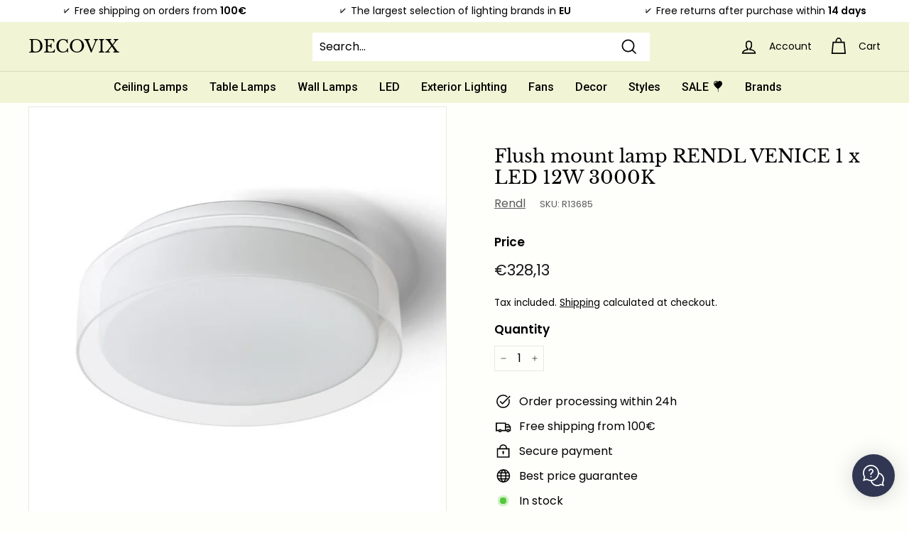

--- FILE ---
content_type: text/css
request_url: https://emenu.flastpick.com/data/kitmos/custom.css?v=1724996727
body_size: 140
content:
body .h2m-overlay-page{z-index: 1;}
ul.h2m-footer-menu{margin: 0; padding: 0;}
ul.h2m-footer-menu li{margin: 0;}
.h2m-footer-menu .h2m-main-menu-item{height: auto !important;}
.h2m-menu-nav.h2m-footer-menu .h2m-main-menu-item>a.h2m-menu-item-inner{display: none !important;}
.h2m-menu-nav.h2m-footer-menu .h2m-main-menu-item .h2m-mega-wrapper.h2m-submenu--root.h2m-submenu-pos--full_width, 
.h2m-menu-nav.h2m-footer-menu .h2m-main-menu-item .h2m-submenu-content.h2m-submenu--root.h2m-submenu-pos--full_width,
.h2m-menu-nav.h2m-footer-menu .h2m-main-menu-item .h2m-submenu-content.h2m-tree-menu.h2m-submenu-pos--full_width{
position: unset !important;
opacity: 1;
    visibility: visible;
box-shadow: none;
}
@media screen and (max-width: 1200px){
    .h2m-footer-menu .h2m-submenu--root>.h2m-list-megamenu>li{
        width: 33.33%;
    }
}
@media screen and (max-width: 1000px){
    .h2m-footer-menu .h2m-submenu--root>.h2m-list-megamenu>li{
        width: 50%;
    }
}
@media screen and (max-width: 767px){
   .h2m-footer-menu .h2m-submenu--root>.h2m-list-megamenu>li{
        width: 100%;
    }
}

--- FILE ---
content_type: text/css
request_url: https://decovix.com/cdn/shop/t/3/assets/ecom-6799742753db9ed5650b07d2.css?v=100606606601059772741741260485
body_size: 3511
content:
.ecom-column{position:relative}.ecom-column>.core__column--wrapper{align-items:flex-start;display:flex}.ecom-column__overlay .ecom-overlay{pointer-events:none}.ecom-column__overlay>.ecom-overlay,.ecom-column__overlay .ecom-video-background-youtube{position:absolute;top:0;right:0;bottom:0;left:0}@media only screen and (min-width: 768px){.ecom-column>.core__column--wrapper{height:100%}}.ecom-use-parallax{background:unset!important}.ecom-parallax-background{position:absolute;width:100%;height:100%;display:flex;overflow:hidden}.ecom-parallax-background img{object-fit:cover;width:100%;position:absolute;top:0;left:50%;transform:translate(-50%);pointer-events:none}.ecom-row{width:100%;position:relative}.ecom-video-background-youtube-wrapper{overflow:hidden}.ecom-section__overlay>.ecom-overlay,.ecom-section__overlay .ecom-video-background-youtube,.ecom-video-background-youtube-wrapper{position:absolute;top:0;left:0;bottom:0;right:0}.ecom-row:not(.ecom-section){float:left}.ecom-row.ecom-section{clear:both}.ecom-row:hover{z-index:1}.ecom-row>div.core__row--columns.core__row--full{max-width:100%}@media (min-aspect-ratio: 16/9){.ecom-section__overlay .ecom-video-background-youtube{height:300%;top:-100%}}@media (max-aspect-ratio: 16/9){.ecom-section__overlay .ecom-video-background-youtube{width:300%;left:-100%}}@supports not (aspect-ratio: 16 / 9){.ecom-video-background-youtube:before{display:block;content:"";width:100%;padding-top:56.25%}.ecom-video-background-youtube .ecom-video-background{position:absolute;top:0;right:0;bottom:0;left:0}.ecom-video-background{-o-object-fit:unset!important;object-fit:unset!important}}@media (max-width: 767px){.ecom-section__video-bg .ecom-video-background-youtube{display:none}}.ecom__text--dropcap:first-letter{font-size:40px;color:#2bcf19;display:inline-flex;border-style:solid;border-width:1px;border-color:transparent;float:left;line-height:1}.ecom__text--dropcap.has-drop-cap-view-default:first-letter{border:none}body[ecom-loaded] .ecom-sections .element__text a{cursor:auto}.text-content.ecom-html{overflow:hidden;position:relative}.ecom-text--is-mark:after{position:absolute;content:"";left:0;right:0;bottom:0;height:150px;background:linear-gradient(#fff0,#fff);pointer-events:none}.ecom-text_view-more-btn,.ecom-text_view-less-btn{display:flex;background:none;outline:none;border:none;align-items:center}.ecom__element--button-icon{display:flex;align-items:center}.ecom-text_view-more-btn svg,.ecom-text_view-less-btn svg{width:16px;color:#fff}sub,sup{position:relative;font-size:75%;line-height:0;vertical-align:baseline}sup{top:-.5em}sub{bottom:-.25em}.el__heading--tooltip-wrapper{position:relative;display:inline-block}.el__heading--tooltip-wrapper svg{width:18px;cursor:pointer}.el__heading--tooltip-content{line-height:16px;max-width:200px;position:absolute;display:block;width:max-content;opacity:0;padding:5px;visibility:hidden;font-size:14px;background-color:#545454;color:#fff;border-radius:5px;transition:.5s ease all;z-index:999}.el__heading--tooltip-content.el__tooltip-tablet,.el__heading--tooltip-content.el__tooltip-mobile{display:none}.el__heading--tooltip-bottom{left:50%;transform:translate(-50%,10px)}.el__heading--tooltip-left{transform:translate(-20px,-50%);right:100%;top:50%}.el__heading--tooltip-top{left:50%;bottom:100%;transform:translate(-50%,-10px)}.el__heading--tooltip-right{top:50%;left:100%;transform:translate(20px,-50%)}.tooltip__arrow:before{position:absolute;content:"";width:8px;height:8px;background:inherit;z-index:-1}.tooltip__arrow.el__heading--tooltip-bottom:before{top:0;transform:translate(-50%,-50%) rotate(45deg);left:50%}.tooltip__arrow.el__heading--tooltip-top:before{transform:translate(-50%,50%) rotate(45deg);bottom:0%;left:50%}.tooltip__arrow.el__heading--tooltip-right:before{transform:translate(-50%,50%) rotate(45deg);bottom:50%;left:0%}.tooltip__arrow.el__heading--tooltip-left:before{transform:translate(50%,50%) rotate(45deg);bottom:50%;right:0%}.el__heading--tooltip-wrapper svg:hover~.el__heading--tooltip-bottom,.el__heading--tooltip-wrapper svg:hover~.el__heading--tooltip-top{opacity:1;visibility:visible;transform:translate(-50%)}.el__heading--tooltip-wrapper svg:hover~.el__heading--tooltip-left{opacity:1;visibility:visible;transform:translate(-15px,-50%)}.el__heading--tooltip-wrapper svg:hover~.el__heading--tooltip-right{opacity:1;visibility:visible;transform:translate(15px,-50%)}@media screen and (max-width: 1024px){.el__heading--tooltip-content.el__tooltip-desktop{display:none}.el__heading--tooltip-content.el__tooltip-tablet{display:block}}@media screen and (max-width: 767px){.el__heading--tooltip-content.el__tooltip-tablet{display:none}.el__heading--tooltip-content.el__tooltip-mobile{display:block}}.ecom-shopify__newsletter-form-heading,.ecom-shopify__newsletter-form-paragraph{text-align:center}.ecom-shopify__newsletter-form{display:flex;flex-wrap:wrap;justify-content:center;align-items:center;margin:0 auto;gap:5px}.ecom-shopify__newsletter-form-field label{display:none}.ecom-shopify__newsletter-form-field--input{background:#fff;border:1px solid #D1D5DB;outline:none;padding:9px 13px;border-radius:0}.ecom-shopify__newsletter-form-field--textarea{font-family:inherit}.ecom-shopify__newsletter-form-field--input:focus{border-color:#059669}.ecom-shopify__newsletter-form-field--input:focus-visible{outline:none;box-shadow:none}.ecom-shopify__newsletter-form-heading{margin:0}.ecom-shopify__newsletter-form-paragraph{margin-top:12px;font-size:1.6rem;line-height:24px}.ecome-shopify__newsletter__button{border-radius:0;background:#059669;padding:9px 17px;color:#fff;border:none;cursor:pointer;flex-direction:row;display:flex;align-items:center}.ecome-shopify__newsletter__button:hover{background-color:#61bca0}.ecom-newsletter-form-content{display:flex;align-items:center;justify-content:space-between}.ecom-shopify__newsletter-form-success,.ecom-shopify__newsletter-form-message{width:100%}.ecom-shopify__newsletter__button-icon svg{width:24px;height:24px}.ecom-shopify__newsletter__verify{width:100%;display:flex;justify-content:flex-start;align-items:center}.ecom-shopify__newsletter__verify-checkbox{-webkit-appearance:none;-moz-appearance:none;appearance:none;height:1.6rem;width:1.6rem!important;flex-shrink:0;border:1px solid #D1D5DB;margin:0}.ecom-shopify__newsletter__verify-checkbox:checked{border-color:transparent;background-color:#059669;background-size:100% 100%;background-position:center;background-repeat:no-repeat;background-image:url("data:image/svg+xml,%3csvg viewBox='0 0 16 16' fill='white' xmlns='http://www.w3.org/2000/svg'%3e%3cpath d='M12.207 4.793a1 1 0 010 1.414l-5 5a1 1 0 01-1.414 0l-2-2a1 1 0 011.414-1.414L6.5 9.086l4.293-4.293a1 1 0 011.414 0z'/%3e%3c/svg%3e")}.ecom-shopify__newsletter__verify-label{display:inline-block;font-size:14px}.ecom-shopify__newsletter__verify-error{width:100%}.ecom-shopify__newsletter-form-field--input[name="contact[note]"]{resize:vertical}.ecom__form-field.ecom-html{display:flex;flex-direction:column;align-items:self-start}.ecom-core .ecom-newsletter-vertical .ecom__form-field .ecom-shopify__newsletter-form-field--input{max-width:100%;width:100%}.ecom-core .ecom-newsletter-vertical .ecom-newsletter-form-content-wrap .ecom-newsletter-form-content.ecom-newsletter-content{flex-direction:row;max-width:100%;flex-wrap:wrap;justify-content:space-between;row-gap:10px}.ecom-newsletter-vertical .ecome-shopify__newsletter_button-submit-wrapper{display:flex;justify-content:center;width:100%}@media screen and (max-width : 640px){.ecom-newsletter-form-content{flex-wrap:wrap}}.ecom-placeholder-on-builder-mode.ecom-element__placeholder:empty:before{display:flex;flex-direction:row;flex-wrap:nowrap;position:relative;justify-content:center;align-items:center;border-radius:8px;border:1px dashed #91D0FF;color:#00527c;font-size:13px;line-height:20px;font-weight:650;opacity:1;padding:6px}.ecom-product-single__payment-method-list{padding:0;display:flex;flex-wrap:wrap}.ecom-product-single__payment-method-list li{display:inline-flex}.ecom-element.ecom-shopify.ecom-shopify__menu-container .ecom-shopify__menu-list--mobile--wrapper{display:none;position:fixed;z-index:100;left:0;top:0;width:100%;height:100%;background:#74777999}.ecom-shopify__menu-list--mobile--wrapper .ecom-shopify__menu-list--mobile{position:fixed;width:350px;max-width:90%;padding:40px 20px;background:#fff;top:0;bottom:0;left:0;z-index:100;-webkit-animation-name:ecom-animation-menu__left-to-right;animation-name:ecom-animation-menu__left-to-right;-webkit-animation-duration:.3s;animation-duration:.3s;-webkit-animation-fill-mode:both;animation-fill-mode:both;transition:all .3s linear}@keyframes ecom-animation-menu__left-to-right{0%{opacity:0;transform:translate(-100%)}to{opacity:1;transform:translate(0)}}.ecom-element.ecom-shopify.ecom-shopify__menu-container .ecom-shopify__menu-list[data-menu-layout=horizontal]{display:flex;flex-flow:wrap;align-content:center;justify-content:center;align-items:center;list-style:none;position:relative}.ecom-shopify__menu-container .ecom-shopify__menu-list[data-menu-layout=horizontal] .ecom-shopify__menu-item{position:relative;display:block}.ecom-shopify__menu-list[data-menu-layout=horizontal] .ecom-shopify__menu-item--has-children:hover>ul.ecom-shopify__menu-sub-menu{opacity:1;z-index:9;visibility:visible;transform:translate(-50%)}.ecom-shopify__menu-list[data-menu-layout=horizontal] .ecom-shopify__menu-item--has-children:hover .ecom-menu_item .ecom-element--menu_icon .ecom-element--menu_icon--active{display:flex}.ecom-shopify__menu-list[data-menu-layout=horizontal] .ecom-shopify__menu-item--has-children:hover .ecom-menu_item .ecom-element--menu_icon .ecom-element--menu_icon--normal{display:none}.ecom-shopify__menu-list[data-menu-layout=horizontal] .ecom-shopify__menu-item ul.ecom-shopify__menu-sub-menu{display:flex;flex-direction:column;opacity:0;visibility:hidden;position:absolute;list-style:none;transform:translate(-50%,10px);transition:.5s ease all;left:50%;background-color:#fff;border:1px solid #eee;width:max-content}.ecom-shopify__menu-container .ecom-shopify__menu-list[data-menu-layout=horizontal] .ecom-shopify__menu-sub-menu .ecom-element--menu_icon{display:none}.ecom-shopify__menu-container .ecom-shopify__menu-list[data-menu-layout=horizontal] .ecom-shopify__menu-sub-menu .ecom-menu_item.ecom-items{padding:10px}.ecom-shopify__menu-container .ecom-shopify__menu-list[data-menu-layout=horizontal] .ecom-shopify__menu-child-link-item--has-children .ecom-element--menu_title:first-child{margin-bottom:10px;position:relative;font-weight:500;text-transform:uppercase;pointer-events:none;cursor:inherit}.ecom-shopify__menu-container .ecom-shopify__menu-list[data-menu-layout=horizontal] .ecom-shopify__menu-child-link-item--has-children .ecom-element--menu_title:first-child:before{content:"";position:absolute;width:30px;height:1px;background-color:#0000004d;bottom:0;left:10px}.ecom-shopify__menu-container .ecom-shopify__menu-list[data-menu-layout=vertical] ul.ecom-shopify__menu-sub-menu,.ecom-shopify__menu-container .ecom-shopify__menu-list--mobile ul.ecom-shopify__menu-sub-menu{max-height:0;overflow:hidden;margin-left:8px;transition:.25s ease all}.ecom-shopify__menu-list .ecom-shopify__menu-item .ecom-menu_item .ecom-element--menu_title,.ecom-shopify__menu-list--mobile .ecom-shopify__menu-item .ecom-menu_item .ecom-element--menu_title{display:flex}.ecom-shopify__menu-list,.ecom-shopify__menu-list--mobile{list-style:none}.ecom-menu_item:not(.ecom-menu_item.ecom-item-active) .ecom-element--menu_icon .ecom-element--menu_icon--normal{display:flex}.ecom-menu_item:not(.ecom-menu_item.ecom-item-active) .ecom-element--menu_icon .ecom-element--menu_icon--active{display:none}.ecom-menu_item.ecom-item-active .ecom-element--menu_icon .ecom-element--menu_icon--normal{display:none}.ecom-menu_item.ecom-item-active .ecom-element--menu_icon .ecom-element--menu_icon--active{display:flex}.ecom-element--menu_icon{display:flex;align-items:center}.ecom-element--menu_icon--normal svg,.ecom-element--menu_icon--active svg{height:12px;width:12px;display:flex}.ecom-menu__icon-humber{visibility:hidden;opacity:0;position:relative;top:0;left:0;display:none;cursor:pointer}.ecom-menu__icon-humber svg{width:30px;height:30px}.ecom-menu-collapse-close--mobile{display:none;position:absolute;right:10px;top:10px;width:20px;height:20px;cursor:pointer;z-index:100}.ecom-menu__icon-humber--wrapper{display:flex}@media screen and (max-width: 1024px){.ecom-element.ecom-shopify.ecom-shopify__menu-container .ecom-shopify__menu-list--mobile.ecom-show{display:block;transform:translate(0);visibility:visible;opacity:1}.ecom-menu-collapse-close--mobile{display:flex}.ecom-menu__icon-humber{display:flex;visibility:visible;opacity:1}.ecom-element.ecom-shopify.ecom-shopify__menu-container .ecom-shopify__menu-list--mobile--wrapper~.ecom-shopify__menu-list--wrapper{display:none!important}}.element__social.ecom-element{display:flex;flex-wrap:wrap}.ecom__element-social{display:flex;width:auto;border-radius:4px;border-width:0px;border-style:solid}.ecom__element-social .element-social-link{display:flex;align-items:center;text-decoration:none;width:100%;justify-content:center}.icon-border .element-social-link{justify-content:flex-start}.element-social-link.left{flex-direction:row}.element-social-link.right{flex-direction:row-reverse}.element-social-link span{display:inline-flex}.social-icon{display:inline-flex;color:#fff;padding:10px;border:0;border-style:solid;border-color:#fff;height:100%}.social-icon svg{width:24px;height:auto;fill:currentColor}.element-social-label{flex:1;justify-content:center;text-align:center;padding:7px 10px;color:#fff}.ecom__element-social.facebook{border-color:#3b5998;background-color:#3b5998}.ecom__element-social.twitter{border-color:#000;background-color:#000}.ecom__element-social.linkedIn{border-color:#0077b5;background-color:#0077b5}.ecom__element-social.pinterest{border-color:#bd081c;background-color:#bd081c}.ecom__element-social.reddit{border-color:#ff4500;background-color:#ff4500}.ecom__element-social.vk{border-color:#45668e;background-color:#45668e}.ecom__element-social.ok{border-color:#f4731c;background-color:#f4731c}.ecom__element-social.tumblr{border-color:#476475;background-color:#476475}.ecom__element-social.digg{border-color:#005be2;background-color:#005be2}.ecom__element-social.skype{border-color:#00aff0;background-color:#00aff0}.ecom__element-social.stumbleUpon{border-color:#eb4924;background-color:#eb4924}.ecom__element-social.mix{border-color:#f3782b;background-color:#f3782b}.ecom__element-social.telegram{border-color:#2ca5e0;background-color:#2ca5e0}.ecom__element-social.pocket{border-color:#ef3f56;background-color:#ef3f56}.ecom__element-social.xing{border-color:#026466;background-color:#026466}.ecom__element-social.whatsApp{border-color:#25d366;background-color:#25d366}.ecom__element-social.email{border-color:#ea4335;background-color:#ea4335}.ecom__element-social.custom{border-color:#059669;background-color:#059669}.ecom-core.ecom-h41xwb3i{width:100%}@media screen and (max-width: 767px) and (min-width: 101px){.ecom-core.ecom-h41xwb3i{width:100%}}.ecom-core.ecom-t85jtd3l{width:34%}@media screen and (max-width: 1024px) and (min-width: 768px){.ecom-core.ecom-t85jtd3l{width:50%}}@media screen and (max-width: 767px) and (min-width: 101px){.ecom-core.ecom-t85jtd3l{width:100%}}html body .ecom-core.ecom-7e3k4chj3an .ecom-core.ecom-t85jtd3l>div.core__column--wrapper{padding-bottom:0!important;margin-bottom:18px!important}.ecom-core.ecom-we6mre000c .ecom-product-single__payment-method-list{gap:12px}.ecom-core.ecom-we6mre000c .ecom-product-single__playment-method-wrapper .ecom-product-single__payment-method-list{justify-content:flex-start}.ecom-core.ecom-we6mre000c{padding-bottom:0!important}.ecom-core.ecom-i7w4vm33qyj .ecom-shopify__newsletter-form-container form{justify-content:flex-start;text-align:left}.ecom-core.ecom-i7w4vm33qyj .ecom-newsletter-form-content{justify-content:flex-start;align-items:flex-start}.ecom-core.ecom-i7w4vm33qyj .ecom-shopify__newsletter-form-field--input{text-align:left;font-weight:400;font-size:16px;font-family:Jost,sans-serif;line-height:28px;color:#9f9f9f;width:255px;background-color:#fff;border-style:solid;border-width:1px;border-color:#9f9f9f;border-radius:0;margin:0 10px 0 0;padding:10px}.ecom-core.ecom-i7w4vm33qyj .ecom-shopify__newsletter-form-field--input::placeholder{color:#9f9f9f}.ecom-core.ecom-i7w4vm33qyj .ecom-shopify__newsletter-form-field--input:focus{border-style:none}.ecom-core.ecom-i7w4vm33qyj .ecome-shopify__newsletter__button{font-family:Inter,sans-serif;font-size:14px;line-height:30px;color:#fff;background-color:#949f45;border-radius:0;padding:10px 15px;margin:0 0 0 -10px}.ecom-core.ecom-i7w4vm33qyj .ecome-shopify__newsletter__button:hover{color:#fff;background-color:#c67d4e}.ecom-core.ecom-i7w4vm33qyj .ecom-shopify__newsletter-form-success{text-align:left;color:#9f9f9f;margin-top:30px;margin-bottom:8px}.ecom-core.ecom-i7w4vm33qyj .ecom-shopify__newsletter-form-success,.ecom-core.ecom-i7w4vm33qyj .ecom-shopify__newsletter-form-success a{font-weight:400;font-size:16px;font-family:Jost,sans-serif}.ecom-core.ecom-i7w4vm33qyj .ecom-shopify__newsletter-form-status-error{text-align:left;color:#9f9f9f;padding:0;margin:0}.ecom-core.ecom-i7w4vm33qyj .ecom-shopify__newsletter-form-status-error,.ecom-core.ecom-i7w4vm33qyj .ecom-shopify__newsletter-form-status-error a{font-weight:400;font-size:16px;font-family:Jost,sans-serif}@media screen and (max-width: 767px) and (min-width: 101px){.ecom-core.ecom-i7w4vm33qyj .ecom-shopify__newsletter-form-field--input{width:285px}}.ecom-core.ecom-y897ziiyox .text-content,.ecom-core.ecom-y897ziiyox .text-content a,.ecom-core.ecom-y897ziiyox .text-content p,.ecom-core.ecom-y897ziiyox .text-content span{text-align:left;color:#555}.ecom-core.ecom-y897ziiyox .text-content,.ecom-core.ecom-y897ziiyox .text-content a,.ecom-core.ecom-y897ziiyox .text-content a a,.ecom-core.ecom-y897ziiyox .text-content p,.ecom-core.ecom-y897ziiyox .text-content p a,.ecom-core.ecom-y897ziiyox .text-content span,.ecom-core.ecom-y897ziiyox .text-content span a{font-family:Inter,sans-serif;font-size:15px;line-height:24px}.ecom-core.ecom-rvbav6c04vq .element__heading .ecom__heading{text-align:left}.ecom-core.ecom-rvbav6c04vq .element__heading .ecom__heading,.ecom-core.ecom-rvbav6c04vq .element__heading .ecom__heading a{font-weight:500;font-size:22px;font-family:Inter,sans-serif;line-height:32px}.ecom-core.ecom-rvbav6c04vq .element__heading .ecom__heading,.ecom-core.ecom-rvbav6c04vq .element__heading .ecom__heading a{color:#111}.ecom-core.ecom-rvbav6c04vq{padding-bottom:0!important;width:unset;max-width:unset}.ecom-core.ecom-450k0dwlf78{width:15%}@media screen and (max-width: 767px) and (min-width: 101px){.ecom-core.ecom-450k0dwlf78{width:100%}}.ecom-core.ecom-w9oq9dsyhri .ecom-element.ecom-shopify.ecom-shopify__menu-container .ecom-shopify__menu-list[data-menu-layout=horizontal],.ecom-core.ecom-w9oq9dsyhri .ecom-shopify__menu-list--wrapper{justify-content:flex-start}.ecom-core.ecom-w9oq9dsyhri .ecom-shopify__menu-item a,.ecom-core.ecom-w9oq9dsyhri .ecom-shopify__menu-item a a{text-decoration:none;font-weight:400;font-family:Inter,sans-serif;font-size:14px}.ecom-core.ecom-w9oq9dsyhri .ecom-shopify__menu-item a{color:#333;padding-right:10px;padding-left:10px;margin-right:0;margin-bottom:11px}.ecom-core.ecom-w9oq9dsyhri .ecom-shopify__menu-item a:hover,.ecom-core.ecom-w9oq9dsyhri .ecom-shopify__menu-item a.ecom-text-active{color:var(--ecom-global-colors-MxGc6U)}.ecom-core.ecom-w9oq9dsyhri{margin-bottom:0!important;margin-left:0!important;padding-bottom:0!important;padding-left:0!important}.ecom-core.ecom-bxqausg45o9 .element__heading .ecom__heading{text-align:left}.ecom-core.ecom-bxqausg45o9 .element__heading .ecom__heading,.ecom-core.ecom-bxqausg45o9 .element__heading .ecom__heading a{font-weight:500;font-size:22px;font-family:Inter,sans-serif;line-height:32px}.ecom-core.ecom-bxqausg45o9 .element__heading .ecom__heading,.ecom-core.ecom-bxqausg45o9 .element__heading .ecom__heading a{color:#111}.ecom-core.ecom-bxqausg45o9{padding-bottom:0!important;width:unset;max-width:unset}.ecom-core.ecom-j6abpzzx{width:15%}@media screen and (max-width: 1024px) and (min-width: 768px){.ecom-core.ecom-j6abpzzx{width:50%}}@media screen and (max-width: 767px) and (min-width: 101px){.ecom-core.ecom-j6abpzzx{width:100%}}@media screen and (max-width: 1024px) and (min-width: 768px){html body .ecom-core.ecom-7e3k4chj3an .ecom-core.ecom-j6abpzzx>div.core__column--wrapper{margin-top:25px!important}}.ecom-core.ecom-9d3ni6ztaj .ecom-element.ecom-shopify.ecom-shopify__menu-container .ecom-shopify__menu-list[data-menu-layout=horizontal],.ecom-core.ecom-9d3ni6ztaj .ecom-shopify__menu-list--wrapper{justify-content:flex-start}.ecom-core.ecom-9d3ni6ztaj .ecom-shopify__menu-item a,.ecom-core.ecom-9d3ni6ztaj .ecom-shopify__menu-item a a{text-decoration:none;font-weight:400;font-family:Inter,sans-serif;font-size:14px}.ecom-core.ecom-9d3ni6ztaj .ecom-shopify__menu-item a{color:#333;padding-right:10px;padding-left:10px;margin-right:0;margin-bottom:11px}.ecom-core.ecom-9d3ni6ztaj .ecom-shopify__menu-item a:hover,.ecom-core.ecom-9d3ni6ztaj .ecom-shopify__menu-item a.ecom-text-active{color:var(--ecom-global-colors-MxGc6U)}.ecom-core.ecom-9d3ni6ztaj{margin-bottom:0!important;margin-left:0!important;padding-bottom:0!important;padding-left:0!important}.ecom-core.ecom-kixmevfcxfj .element__heading .ecom__heading{text-align:left}.ecom-core.ecom-kixmevfcxfj .element__heading .ecom__heading,.ecom-core.ecom-kixmevfcxfj .element__heading .ecom__heading a{font-weight:500;font-size:22px;font-family:Inter,sans-serif;line-height:32px}.ecom-core.ecom-kixmevfcxfj .element__heading .ecom__heading,.ecom-core.ecom-kixmevfcxfj .element__heading .ecom__heading a{color:#111}.ecom-core.ecom-kixmevfcxfj{padding-bottom:0!important;width:unset;max-width:unset}.ecom-core.ecom-iwnxz623{width:15%}@media screen and (max-width: 1024px) and (min-width: 768px){.ecom-core.ecom-iwnxz623{width:50%}}@media screen and (max-width: 767px) and (min-width: 101px){.ecom-core.ecom-iwnxz623{width:100%}}.ecom-core.ecom-360r1zmf6z6 .ecom-element.ecom-shopify.ecom-shopify__menu-container .ecom-shopify__menu-list[data-menu-layout=horizontal],.ecom-core.ecom-360r1zmf6z6 .ecom-shopify__menu-list--wrapper{justify-content:flex-start}.ecom-core.ecom-360r1zmf6z6 .ecom-shopify__menu-item a,.ecom-core.ecom-360r1zmf6z6 .ecom-shopify__menu-item a a{text-decoration:none;font-weight:400;font-family:Inter,sans-serif;font-size:14px}.ecom-core.ecom-360r1zmf6z6 .ecom-shopify__menu-item a{color:#333;padding-right:10px;padding-left:10px;margin-right:0;margin-bottom:11px}.ecom-core.ecom-360r1zmf6z6 .ecom-shopify__menu-item a:hover,.ecom-core.ecom-360r1zmf6z6 .ecom-shopify__menu-item a.ecom-text-active{color:var(--ecom-global-colors-MxGc6U)}.ecom-core.ecom-360r1zmf6z6{margin-bottom:0!important;margin-left:0!important;padding-bottom:0!important;padding-left:0!important}.ecom-core.ecom-xx2q8qey8oc .element__heading .ecom__heading{text-align:left}.ecom-core.ecom-xx2q8qey8oc .element__heading .ecom__heading,.ecom-core.ecom-xx2q8qey8oc .element__heading .ecom__heading a{font-weight:500;font-size:22px;font-family:Inter,sans-serif;line-height:32px}.ecom-core.ecom-xx2q8qey8oc .element__heading .ecom__heading,.ecom-core.ecom-xx2q8qey8oc .element__heading .ecom__heading a{color:#111}.ecom-core.ecom-xx2q8qey8oc{width:unset;max-width:unset}.ecom-core.ecom-0qaia5c9{width:21%}@media screen and (max-width: 1024px) and (min-width: 768px){.ecom-core.ecom-0qaia5c9{width:50%}}@media screen and (max-width: 767px) and (min-width: 101px){.ecom-core.ecom-0qaia5c9{width:100%}}@media screen and (max-width: 1024px) and (min-width: 768px){html body .ecom-core.ecom-7e3k4chj3an .ecom-core.ecom-0qaia5c9>div.core__column--wrapper{margin-top:25px!important}}.ecom-core.ecom-3d8uly51vdp .ecom-element.element__social{gap:10px}.ecom-core.ecom-3d8uly51vdp .ecom__element-social{border-radius:50%;overflow:hidden}.ecom-core.ecom-3d8uly51vdp .element__social .social-icon svg{height:13px;width:13px}.ecom-core.ecom-3d8uly51vdp{padding-bottom:0!important}.ecom-core.ecom-5oezcrdo0k8 .text-content,.ecom-core.ecom-5oezcrdo0k8 .text-content a,.ecom-core.ecom-5oezcrdo0k8 .text-content p,.ecom-core.ecom-5oezcrdo0k8 .text-content span{text-align:left;color:#555}.ecom-core.ecom-5oezcrdo0k8 .text-content,.ecom-core.ecom-5oezcrdo0k8 .text-content a,.ecom-core.ecom-5oezcrdo0k8 .text-content a a,.ecom-core.ecom-5oezcrdo0k8 .text-content p,.ecom-core.ecom-5oezcrdo0k8 .text-content p a,.ecom-core.ecom-5oezcrdo0k8 .text-content span,.ecom-core.ecom-5oezcrdo0k8 .text-content span a{font-family:Inter,sans-serif;font-size:15px;line-height:24px}.ecom-core.ecom-5oezcrdo0k8{padding-bottom:0!important}.ecom-core.ecom-ufvijhphyag .element__heading .ecom__heading{text-align:left}.ecom-core.ecom-ufvijhphyag .element__heading .ecom__heading,.ecom-core.ecom-ufvijhphyag .element__heading .ecom__heading a{font-weight:500;font-size:22px;font-family:Inter,sans-serif;line-height:32px;letter-spacing:0px}.ecom-core.ecom-ufvijhphyag .element__heading .ecom__heading,.ecom-core.ecom-ufvijhphyag .element__heading .ecom__heading a{color:#111}.ecom-core.ecom-ufvijhphyag{padding-bottom:0!important;width:unset;max-width:unset}.ecom-core.ecom-7e3k4chj3an{background-color:#f9f9fb}.ecom-core.ecom-7e3k4chj3an{padding-top:20px!important;padding-bottom:0!important}.ecom-core.ecom-x6e2aax1tb{width:100%}.ecom-core.ecom-x6e2aax1tb>div.core__column--wrapper>div.core__blocks>div.core__blocks--body{align-content:center}@media screen and (max-width: 767px) and (min-width: 101px){.ecom-core.ecom-x6e2aax1tb{width:100%}}.ecom-core.ecom-5jbz6x45gx7 .ecom-text--more-actions button,.ecom-core.ecom-5jbz6x45gx7 .ecom-text--less-actions button{gap:6px}.ecom-core.ecom-5jbz6x45gx7 .text-content,.ecom-core.ecom-5jbz6x45gx7 .text-content a,.ecom-core.ecom-5jbz6x45gx7 .text-content p,.ecom-core.ecom-5jbz6x45gx7 .text-content span{text-align:center}.ecom-core.ecom-5jbz6x45gx7 .ecom-text_view-more-btn{justify-content:flex-start;text-decoration:underline;font-size:none;color:#fff;background-color:#0691b1;border-radius:2px;padding-top:5px;padding-bottom:5px}.ecom-core.ecom-5jbz6x45gx7 .ecom-text_view-more-btn:hover{background-color:#0691b1b0}.ecom-core.ecom-5jbz6x45gx7 .ecom-text_view-less-btn{text-decoration:underline;color:#fff;background-color:#0691b1;border-radius:2px;padding-top:5px;padding-bottom:5px}.ecom-core.ecom-5jbz6x45gx7 .ecom-text_view-less-btn:hover{background-color:#0691b1b0}.ecom-core.ecom-5jbz6x45gx7{padding-bottom:0!important}.ecom-core.ecom-5mr6cfi5hhl{box-shadow:0 0 #d41515}.ecom-core.ecom-5mr6cfi5hhl .ecom-element.ecom-shopify.ecom-shopify__menu-container .ecom-shopify__menu-list[data-menu-layout=horizontal],.ecom-core.ecom-5mr6cfi5hhl .ecom-shopify__menu-list--wrapper{justify-content:center}.ecom-core.ecom-5mr6cfi5hhl .ecom-shopify__menu-item a,.ecom-core.ecom-5mr6cfi5hhl .ecom-shopify__menu-item a a{text-decoration:none;font-weight:400;font-family:Inter,sans-serif;font-size:14px}.ecom-core.ecom-5mr6cfi5hhl .ecom-shopify__menu-item a:hover,.ecom-core.ecom-5mr6cfi5hhl .ecom-shopify__menu-item a.ecom-text-active{color:var(--ecom-global-colors-MxGc6U)}.ecom-core.ecom-5mr6cfi5hhl .ecom-shopify__menu-item a{padding-right:10px;padding-left:10px;margin-right:0}.ecom-core.ecom-5mr6cfi5hhl{padding-bottom:0!important}.ecom-core.ecom-2plgr0dtvsr{background-color:#f9f9fb}.ecom-core.ecom-2plgr0dtvsr{padding-bottom:0!important}
/*# sourceMappingURL=/cdn/shop/t/3/assets/ecom-6799742753db9ed5650b07d2.css.map?v=100606606601059772741741260485 */


--- FILE ---
content_type: application/javascript
request_url: https://emenu.flastpick.com/data/kitmos/data.js?v=1752446640
body_size: 32339
content:
var NX8_HM_DATA = {"menus":[{"blog":null,"icon":null,"page":null,"items":[{"menu_type":"block_item","title":"Category","link":null,"disable_link":true,"disable_link_on_mobile":true,"open_link_in_new_tab":false,"icon":null,"icon_position":"left","text_align":"left","image":null,"image_position":"left_title","image_width":null,"image_border_radius":null,"bubble_enable":false,"bubble_text":"Sale","bubble_position":"top_right","bubble_text_color":"rgba(255,255,255)","bubble_bg_color":"rgba(0,0,0,1)","bubble_image":null,"bg_image":null,"auto_width":false,"width":3,"content_html":null,"product":null,"product_image_position":"left_title","hide_sale_price":false,"collection":null,"hide_on_desktop":false,"hide_on_mobile":false,"layout_type":"sub_mega_menu","text_color":null,"use_general_color":true,"bg_color":null,"text_hover_color":null,"bg_hover_color":null,"text_active_color":null,"bg_active_color":null,"is_heading":true,"horizontal_padding":10,"use_general_padding":true,"vertical_padding":10,"custom_class":null,"items":[{"menu_type":"link","title":"Pendant Lights","link":"#","disable_link":false,"disable_link_on_mobile":false,"open_link_in_new_tab":false,"icon":null,"icon_position":"left","text_align":"left","image":null,"image_position":"left_title","image_width":null,"image_border_radius":null,"bubble_enable":false,"bubble_text":"Sale","bubble_position":"top_right","bubble_text_color":"rgba(255,255,255)","bubble_bg_color":"rgba(0,0,0,1)","bubble_image":null,"bg_image":null,"auto_width":false,"width":12,"content_html":null,"product":null,"product_image_position":"left_title","hide_sale_price":false,"collection":{"id":"387715825880","title":"Pendants","handle":"pendants"},"hide_on_desktop":false,"hide_on_mobile":false,"layout_type":"sub_mega_menu","text_color":null,"use_general_color":true,"bg_color":null,"text_hover_color":null,"bg_hover_color":null,"text_active_color":null,"bg_active_color":null,"is_heading":false,"horizontal_padding":10,"use_general_padding":true,"vertical_padding":10,"custom_class":null,"items":[],"chosen":false,"selected":false,"link_type":"collection","id":"item3qkyVG7z"},{"menu_type":"link","title":"Flush Mounts","link":"#","disable_link":false,"disable_link_on_mobile":false,"open_link_in_new_tab":false,"icon":null,"icon_position":"left","text_align":"left","image":null,"image_position":"left_title","image_width":null,"image_border_radius":null,"bubble_enable":false,"bubble_text":"Sale","bubble_position":"top_right","bubble_text_color":"rgba(255,255,255)","bubble_bg_color":"rgba(0,0,0,1)","bubble_image":null,"bg_image":null,"auto_width":false,"width":12,"content_html":null,"product":null,"product_image_position":"left_title","hide_sale_price":false,"collection":{"id":"387716448472","title":"Flush Mount","handle":"flush-mount-lighting"},"hide_on_desktop":false,"hide_on_mobile":false,"layout_type":"sub_mega_menu","text_color":null,"use_general_color":true,"bg_color":null,"text_hover_color":null,"bg_hover_color":null,"text_active_color":null,"bg_active_color":null,"is_heading":false,"horizontal_padding":10,"use_general_padding":true,"vertical_padding":10,"custom_class":null,"items":[],"chosen":false,"selected":false,"link_type":"collection","id":"item0b10yWxM"},{"menu_type":"link","title":"Island & Linear Lights","link":"#","disable_link":false,"disable_link_on_mobile":false,"open_link_in_new_tab":false,"icon":null,"icon_position":"left","text_align":"left","image":null,"image_position":"left_title","image_width":null,"image_border_radius":null,"bubble_enable":false,"bubble_text":"Sale","bubble_position":"top_right","bubble_text_color":"rgba(255,255,255)","bubble_bg_color":"rgba(0,0,0,1)","bubble_image":null,"bg_image":null,"auto_width":false,"width":12,"content_html":null,"product":null,"product_image_position":"left_title","hide_sale_price":false,"collection":{"id":"387716710616","title":"Linear Suspension","handle":"linear-suspences"},"hide_on_desktop":false,"hide_on_mobile":false,"layout_type":"sub_mega_menu","text_color":null,"use_general_color":true,"bg_color":null,"text_hover_color":null,"bg_hover_color":null,"text_active_color":null,"bg_active_color":null,"is_heading":false,"horizontal_padding":10,"use_general_padding":true,"vertical_padding":10,"custom_class":null,"items":[],"chosen":false,"selected":false,"link_type":"collection","id":"itemehiIeEsn"},{"menu_type":"link","title":"Ceiling Lights","link":"#","disable_link":false,"disable_link_on_mobile":false,"open_link_in_new_tab":false,"icon":null,"icon_position":"left","text_align":"left","image":null,"image_position":"left_title","image_width":null,"image_border_radius":null,"bubble_enable":false,"bubble_text":"Sale","bubble_position":"top_right","bubble_text_color":"rgba(255,255,255)","bubble_bg_color":"rgba(0,0,0,1)","bubble_image":null,"bg_image":null,"auto_width":false,"width":12,"content_html":null,"product":null,"product_image_position":"left_title","hide_sale_price":false,"collection":{"id":"388021387480","title":"Ceiling lights","handle":"ceiling-lights"},"hide_on_desktop":false,"hide_on_mobile":false,"layout_type":"sub_mega_menu","text_color":null,"use_general_color":true,"bg_color":null,"text_hover_color":null,"bg_hover_color":null,"text_active_color":null,"bg_active_color":null,"is_heading":false,"horizontal_padding":10,"use_general_padding":true,"vertical_padding":10,"custom_class":null,"items":[],"chosen":false,"selected":false,"link_type":"collection","id":"itemlwjIlv8X"},{"menu_type":"link","title":"Track Lighting","link":"#","disable_link":false,"disable_link_on_mobile":false,"open_link_in_new_tab":false,"icon":null,"icon_position":"left","text_align":"left","image":null,"image_position":"left_title","image_width":null,"image_border_radius":null,"bubble_enable":false,"bubble_text":"Sale","bubble_position":"top_right","bubble_text_color":"rgba(255,255,255)","bubble_bg_color":"rgba(0,0,0,1)","bubble_image":null,"bg_image":null,"auto_width":false,"width":12,"content_html":null,"product":null,"product_image_position":"left_title","hide_sale_price":false,"collection":{"id":"625884954969","title":"Track Lighting","handle":"track-lighting"},"hide_on_desktop":false,"hide_on_mobile":false,"layout_type":"sub_mega_menu","text_color":null,"use_general_color":true,"bg_color":null,"text_hover_color":null,"bg_hover_color":null,"text_active_color":null,"bg_active_color":null,"is_heading":false,"horizontal_padding":10,"use_general_padding":true,"vertical_padding":10,"custom_class":null,"items":[],"chosen":false,"selected":false,"link_type":"collection","id":"itemIgAwKtqr"},{"menu_type":"link","title":"Monorail Lighting","link":"#","disable_link":false,"disable_link_on_mobile":false,"open_link_in_new_tab":false,"icon":null,"icon_position":"left","text_align":"left","image":null,"image_position":"left_title","image_width":null,"image_border_radius":null,"bubble_enable":false,"bubble_text":"Sale","bubble_position":"top_right","bubble_text_color":"rgba(255,255,255)","bubble_bg_color":"rgba(0,0,0,1)","bubble_image":null,"bg_image":null,"auto_width":false,"width":12,"content_html":null,"product":null,"product_image_position":"left_title","hide_sale_price":false,"collection":{"id":"625885118809","title":"Monorail Lighting","handle":"monorail-lighting"},"hide_on_desktop":false,"hide_on_mobile":false,"layout_type":"sub_mega_menu","text_color":null,"use_general_color":true,"bg_color":null,"text_hover_color":null,"bg_hover_color":null,"text_active_color":null,"bg_active_color":null,"is_heading":false,"horizontal_padding":10,"use_general_padding":true,"vertical_padding":10,"custom_class":null,"items":[],"chosen":false,"selected":false,"link_type":"collection","id":"item4MGJrw9y"},{"menu_type":"link","title":"Panel Lights","link":"#","disable_link":false,"disable_link_on_mobile":false,"open_link_in_new_tab":false,"icon":null,"icon_position":"left","text_align":"left","image":null,"image_position":"left_title","image_width":null,"image_border_radius":null,"bubble_enable":false,"bubble_text":"Sale","bubble_position":"top_right","bubble_text_color":"rgba(255,255,255)","bubble_bg_color":"rgba(0,0,0,1)","bubble_image":null,"bg_image":null,"auto_width":false,"width":12,"content_html":null,"product":null,"product_image_position":"left_title","hide_sale_price":false,"collection":{"id":"645367234905","title":"Flush Panels","handle":"flush-panels"},"hide_on_desktop":false,"hide_on_mobile":false,"layout_type":"sub_mega_menu","text_color":null,"use_general_color":true,"bg_color":null,"text_hover_color":null,"bg_hover_color":null,"text_active_color":null,"bg_active_color":null,"is_heading":false,"horizontal_padding":10,"use_general_padding":true,"vertical_padding":10,"custom_class":null,"items":[],"chosen":false,"selected":false,"link_type":"collection","id":"itemSohQMuri"},{"menu_type":"link","title":"LED Ceiling Lights","link":"#","disable_link":false,"disable_link_on_mobile":false,"open_link_in_new_tab":false,"icon":null,"icon_position":"left","text_align":"left","image":null,"image_position":"left_title","image_width":null,"image_border_radius":null,"bubble_enable":false,"bubble_text":"Sale","bubble_position":"top_right","bubble_text_color":"rgba(255,255,255)","bubble_bg_color":"rgba(0,0,0,1)","bubble_image":null,"bg_image":null,"auto_width":false,"width":12,"content_html":null,"product":null,"product_image_position":"left_title","hide_sale_price":false,"collection":{"id":"275043123359","title":"Ceiling Lamps LED","handle":"ceiling-lamps-led"},"hide_on_desktop":false,"hide_on_mobile":false,"layout_type":"sub_mega_menu","text_color":null,"use_general_color":true,"bg_color":null,"text_hover_color":null,"bg_hover_color":null,"text_active_color":null,"bg_active_color":null,"is_heading":false,"horizontal_padding":10,"use_general_padding":true,"vertical_padding":10,"custom_class":null,"items":[],"chosen":false,"selected":false,"link_type":"collection","id":"itemXPxgaFGU"}],"chosen":false,"selected":false,"text_style":{"bold":true,"italic":false,"underline":false},"id":"itemTPOaC6rt"},{"menu_type":"block_item","title":"Chandeliers","link":null,"disable_link":true,"disable_link_on_mobile":true,"open_link_in_new_tab":false,"icon":null,"icon_position":"left","text_align":"left","image":null,"image_position":"left_title","image_width":null,"image_border_radius":null,"bubble_enable":false,"bubble_text":"Sale","bubble_position":"top_right","bubble_text_color":"rgba(255,255,255)","bubble_bg_color":"rgba(0,0,0,1)","bubble_image":null,"bg_image":null,"auto_width":false,"width":3,"content_html":null,"product":null,"product_image_position":"left_title","hide_sale_price":false,"collection":null,"hide_on_desktop":false,"hide_on_mobile":false,"layout_type":"sub_mega_menu","text_color":null,"use_general_color":true,"bg_color":null,"text_hover_color":null,"bg_hover_color":null,"text_active_color":null,"bg_active_color":null,"is_heading":true,"horizontal_padding":10,"use_general_padding":true,"vertical_padding":10,"custom_class":null,"items":[{"menu_type":"link","title":"All Chandeliers","link":"#","disable_link":false,"disable_link_on_mobile":false,"open_link_in_new_tab":false,"icon":null,"icon_position":"left","text_align":"left","image":null,"image_position":"left_title","image_width":null,"image_border_radius":null,"bubble_enable":false,"bubble_text":"Sale","bubble_position":"top_right","bubble_text_color":"rgba(255,255,255)","bubble_bg_color":"rgba(0,0,0,1)","bubble_image":null,"bg_image":null,"auto_width":false,"width":12,"content_html":null,"product":null,"product_image_position":"left_title","hide_sale_price":false,"collection":{"id":"275040043167","title":"Chandeliers","handle":"chandeliers"},"hide_on_desktop":false,"hide_on_mobile":false,"layout_type":"sub_mega_menu","text_color":null,"use_general_color":true,"bg_color":null,"text_hover_color":null,"bg_hover_color":null,"text_active_color":null,"bg_active_color":null,"is_heading":false,"horizontal_padding":10,"use_general_padding":true,"vertical_padding":10,"custom_class":null,"items":[],"chosen":false,"selected":false,"link_type":"collection","id":"itemcUSDcMDp"},{"menu_type":"link","title":"Crystal Chandeliers","link":"#","disable_link":false,"disable_link_on_mobile":false,"open_link_in_new_tab":false,"icon":null,"icon_position":"left","text_align":"left","image":null,"image_position":"left_title","image_width":null,"image_border_radius":null,"bubble_enable":false,"bubble_text":"Sale","bubble_position":"top_right","bubble_text_color":"rgba(255,255,255)","bubble_bg_color":"rgba(0,0,0,1)","bubble_image":null,"bg_image":null,"auto_width":false,"width":12,"content_html":null,"product":null,"product_image_position":"left_title","hide_sale_price":false,"collection":{"id":"275040043167","title":"Chandeliers","handle":"chandeliers"},"hide_on_desktop":false,"hide_on_mobile":false,"layout_type":"sub_mega_menu","text_color":null,"use_general_color":true,"bg_color":null,"text_hover_color":null,"bg_hover_color":null,"text_active_color":null,"bg_active_color":null,"is_heading":false,"horizontal_padding":10,"use_general_padding":true,"vertical_padding":10,"custom_class":null,"items":[],"chosen":false,"selected":false,"link_type":"collection","collection_tag":"crystal","id":"itemuWeKpsPE"},{"menu_type":"link","title":"Small Chandeliers","link":"#","disable_link":false,"disable_link_on_mobile":false,"open_link_in_new_tab":false,"icon":null,"icon_position":"left","text_align":"left","image":null,"image_position":"left_title","image_width":null,"image_border_radius":null,"bubble_enable":false,"bubble_text":"Sale","bubble_position":"top_right","bubble_text_color":"rgba(255,255,255)","bubble_bg_color":"rgba(0,0,0,1)","bubble_image":null,"bg_image":null,"auto_width":false,"width":12,"content_html":null,"product":null,"product_image_position":"left_title","hide_sale_price":false,"collection":{"id":"275040043167","title":"Chandeliers","handle":"chandeliers"},"hide_on_desktop":false,"hide_on_mobile":false,"layout_type":"sub_mega_menu","text_color":null,"use_general_color":true,"bg_color":null,"text_hover_color":null,"bg_hover_color":null,"text_active_color":null,"bg_active_color":null,"is_heading":false,"horizontal_padding":10,"use_general_padding":true,"vertical_padding":10,"custom_class":null,"items":[],"chosen":false,"selected":false,"link_type":"collection","collection_tag":"mini","id":"itemRDuOYtWz"},{"menu_type":"link","title":"Oversized Chandeliers","link":"#","disable_link":false,"disable_link_on_mobile":false,"open_link_in_new_tab":false,"icon":null,"icon_position":"left","text_align":"left","image":null,"image_position":"left_title","image_width":null,"image_border_radius":null,"bubble_enable":false,"bubble_text":"Sale","bubble_position":"top_right","bubble_text_color":"rgba(255,255,255)","bubble_bg_color":"rgba(0,0,0,1)","bubble_image":null,"bg_image":null,"auto_width":false,"width":12,"content_html":null,"product":null,"product_image_position":"left_title","hide_sale_price":false,"collection":{"id":"275040043167","title":"Chandeliers","handle":"chandeliers"},"hide_on_desktop":false,"hide_on_mobile":false,"layout_type":"sub_mega_menu","text_color":null,"use_general_color":true,"bg_color":null,"text_hover_color":null,"bg_hover_color":null,"text_active_color":null,"bg_active_color":null,"is_heading":false,"horizontal_padding":10,"use_general_padding":true,"vertical_padding":10,"custom_class":null,"items":[],"chosen":false,"selected":false,"link_type":"collection","collection_tag":"oversized","id":"itemtq71X1sz"},{"menu_type":"link","title":"Classic Chandeliers","link":"#","disable_link":false,"disable_link_on_mobile":false,"open_link_in_new_tab":false,"icon":null,"icon_position":"left","text_align":"left","image":null,"image_position":"left_title","image_width":null,"image_border_radius":null,"bubble_enable":false,"bubble_text":"Sale","bubble_position":"top_right","bubble_text_color":"rgba(255,255,255)","bubble_bg_color":"rgba(0,0,0,1)","bubble_image":null,"bg_image":null,"auto_width":false,"width":12,"content_html":null,"product":null,"product_image_position":"left_title","hide_sale_price":false,"collection":{"id":"275040043167","title":"Chandeliers","handle":"chandeliers"},"hide_on_desktop":false,"hide_on_mobile":false,"layout_type":"sub_mega_menu","text_color":null,"use_general_color":true,"bg_color":null,"text_hover_color":null,"bg_hover_color":null,"text_active_color":null,"bg_active_color":null,"is_heading":false,"horizontal_padding":10,"use_general_padding":true,"vertical_padding":10,"custom_class":null,"items":[],"chosen":false,"selected":false,"link_type":"collection","collection_tag":"traditional","id":"itemdafZ447E"},{"menu_type":"link","title":"Modern Chandeliers","link":"#","disable_link":false,"disable_link_on_mobile":false,"open_link_in_new_tab":false,"icon":null,"icon_position":"left","text_align":"left","image":null,"image_position":"left_title","image_width":null,"image_border_radius":null,"bubble_enable":false,"bubble_text":"Sale","bubble_position":"top_right","bubble_text_color":"rgba(255,255,255)","bubble_bg_color":"rgba(0,0,0,1)","bubble_image":null,"bg_image":null,"auto_width":false,"width":12,"content_html":null,"product":null,"product_image_position":"left_title","hide_sale_price":false,"collection":{"id":"275040043167","title":"Chandeliers","handle":"chandeliers"},"hide_on_desktop":false,"hide_on_mobile":false,"layout_type":"sub_mega_menu","text_color":null,"use_general_color":true,"bg_color":null,"text_hover_color":null,"bg_hover_color":null,"text_active_color":null,"bg_active_color":null,"is_heading":false,"horizontal_padding":10,"use_general_padding":true,"vertical_padding":10,"custom_class":null,"items":[],"chosen":false,"selected":false,"link_type":"collection","collection_tag":"modern","id":"itemUDaamH43"},{"menu_type":"link","title":"Round Chandeliers","link":"#","disable_link":false,"disable_link_on_mobile":false,"open_link_in_new_tab":false,"icon":null,"icon_position":"left","text_align":"left","image":null,"image_position":"left_title","image_width":null,"image_border_radius":null,"bubble_enable":false,"bubble_text":"Sale","bubble_position":"top_right","bubble_text_color":"rgba(255,255,255)","bubble_bg_color":"rgba(0,0,0,1)","bubble_image":null,"bg_image":null,"auto_width":false,"width":12,"content_html":null,"product":null,"product_image_position":"left_title","hide_sale_price":false,"collection":{"id":"275040043167","title":"Chandeliers","handle":"chandeliers"},"hide_on_desktop":false,"hide_on_mobile":false,"layout_type":"sub_mega_menu","text_color":null,"use_general_color":true,"bg_color":null,"text_hover_color":null,"bg_hover_color":null,"text_active_color":null,"bg_active_color":null,"is_heading":false,"horizontal_padding":10,"use_general_padding":true,"vertical_padding":10,"custom_class":null,"items":[],"chosen":false,"selected":false,"link_type":"collection","collection_tag":"sputnik","id":"item149Y2kdU"},{"menu_type":"link","title":"Rustic Chandeliers","link":"#","disable_link":false,"disable_link_on_mobile":false,"open_link_in_new_tab":false,"icon":null,"icon_position":"left","text_align":"left","image":null,"image_position":"left_title","image_width":null,"image_border_radius":null,"bubble_enable":false,"bubble_text":"Sale","bubble_position":"top_right","bubble_text_color":"rgba(255,255,255)","bubble_bg_color":"rgba(0,0,0,1)","bubble_image":null,"bg_image":null,"auto_width":false,"width":12,"content_html":null,"product":null,"product_image_position":"left_title","hide_sale_price":false,"collection":{"id":"275040043167","title":"Chandeliers","handle":"chandeliers"},"hide_on_desktop":false,"hide_on_mobile":false,"layout_type":"sub_mega_menu","text_color":null,"use_general_color":true,"bg_color":null,"text_hover_color":null,"bg_hover_color":null,"text_active_color":null,"bg_active_color":null,"is_heading":false,"horizontal_padding":10,"use_general_padding":true,"vertical_padding":10,"custom_class":null,"items":[],"chosen":false,"selected":false,"link_type":"collection","collection_tag":"rustic","id":"itemVC0KmZvi"}],"chosen":false,"selected":false,"text_style":{"bold":true,"italic":false,"underline":false},"id":"itembzeMhnj4"},{"menu_type":"block_item","title":"Spotlights & Recessed Lighting","link":null,"disable_link":true,"disable_link_on_mobile":true,"open_link_in_new_tab":false,"icon":null,"icon_position":"left","text_align":"left","image":null,"image_position":"left_title","image_width":null,"image_border_radius":null,"bubble_enable":false,"bubble_text":"Sale","bubble_position":"top_right","bubble_text_color":"rgba(255,255,255)","bubble_bg_color":"rgba(0,0,0,1)","bubble_image":null,"bg_image":null,"auto_width":false,"width":3,"content_html":null,"product":null,"product_image_position":"left_title","hide_sale_price":false,"collection":null,"hide_on_desktop":false,"hide_on_mobile":false,"layout_type":"sub_mega_menu","text_color":null,"use_general_color":true,"bg_color":null,"text_hover_color":null,"bg_hover_color":null,"text_active_color":null,"bg_active_color":null,"is_heading":true,"horizontal_padding":10,"use_general_padding":true,"vertical_padding":10,"custom_class":null,"items":[{"menu_type":"link","title":"Spotlights","link":"#","disable_link":false,"disable_link_on_mobile":false,"open_link_in_new_tab":false,"icon":null,"icon_position":"left","text_align":"left","image":null,"image_position":"left_title","image_width":null,"image_border_radius":null,"bubble_enable":false,"bubble_text":"Sale","bubble_position":"top_right","bubble_text_color":"rgba(255,255,255)","bubble_bg_color":"rgba(0,0,0,1)","bubble_image":null,"bg_image":null,"auto_width":false,"width":12,"content_html":null,"product":null,"product_image_position":"left_title","hide_sale_price":false,"collection":{"id":"275040272543","title":"Spotlights","handle":"spotlights"},"hide_on_desktop":false,"hide_on_mobile":false,"layout_type":"sub_mega_menu","text_color":null,"use_general_color":true,"bg_color":null,"text_hover_color":null,"bg_hover_color":null,"text_active_color":null,"bg_active_color":null,"is_heading":false,"horizontal_padding":10,"use_general_padding":true,"vertical_padding":10,"custom_class":null,"items":[],"chosen":false,"selected":false,"link_type":"collection","id":"itemZ1UOM2gG"},{"menu_type":"link","title":"Recessed Spotlights","link":"#","disable_link":false,"disable_link_on_mobile":false,"open_link_in_new_tab":false,"icon":null,"icon_position":"left","text_align":"left","image":null,"image_position":"left_title","image_width":null,"image_border_radius":null,"bubble_enable":false,"bubble_text":"Sale","bubble_position":"top_right","bubble_text_color":"rgba(255,255,255)","bubble_bg_color":"rgba(0,0,0,1)","bubble_image":null,"bg_image":null,"auto_width":false,"width":12,"content_html":null,"product":null,"product_image_position":"left_title","hide_sale_price":false,"collection":{"id":"275040403615","title":"Recessed Lights","handle":"recessed-spotlights"},"hide_on_desktop":false,"hide_on_mobile":false,"layout_type":"sub_mega_menu","text_color":null,"use_general_color":true,"bg_color":null,"text_hover_color":null,"bg_hover_color":null,"text_active_color":null,"bg_active_color":null,"is_heading":false,"horizontal_padding":10,"use_general_padding":true,"vertical_padding":10,"custom_class":null,"items":[],"chosen":false,"selected":false,"link_type":"collection","id":"itemrNAOzsGz"},{"menu_type":"link","title":"Ceiling Spotlights","link":"#","disable_link":false,"disable_link_on_mobile":false,"open_link_in_new_tab":false,"icon":null,"icon_position":"left","text_align":"left","image":null,"image_position":"left_title","image_width":null,"image_border_radius":null,"bubble_enable":false,"bubble_text":"Sale","bubble_position":"top_right","bubble_text_color":"rgba(255,255,255)","bubble_bg_color":"rgba(0,0,0,1)","bubble_image":null,"bg_image":null,"auto_width":false,"width":12,"content_html":null,"product":null,"product_image_position":"left_title","hide_sale_price":false,"collection":{"id":"651341594969","title":"Ceiling spotlights","handle":"ceiling-spotlights"},"hide_on_desktop":false,"hide_on_mobile":false,"layout_type":"sub_mega_menu","text_color":null,"use_general_color":true,"bg_color":null,"text_hover_color":null,"bg_hover_color":null,"text_active_color":null,"bg_active_color":null,"is_heading":false,"horizontal_padding":10,"use_general_padding":true,"vertical_padding":10,"custom_class":null,"items":[],"chosen":false,"selected":false,"link_type":"collection","id":"item5RZDpyLo"},{"menu_type":"link","title":"Ceiling Pendant Spotlights","link":"#","disable_link":false,"disable_link_on_mobile":false,"open_link_in_new_tab":false,"icon":null,"icon_position":"left","text_align":"left","image":null,"image_position":"left_title","image_width":null,"image_border_radius":null,"bubble_enable":false,"bubble_text":"Sale","bubble_position":"top_right","bubble_text_color":"rgba(255,255,255)","bubble_bg_color":"rgba(0,0,0,1)","bubble_image":null,"bg_image":null,"auto_width":false,"width":12,"content_html":null,"product":null,"product_image_position":"left_title","hide_sale_price":false,"collection":{"id":"645407211865","title":"Ceiling Pendant Spotlights","handle":"ceiling-pendant-spotlights"},"hide_on_desktop":false,"hide_on_mobile":false,"layout_type":"sub_mega_menu","text_color":null,"use_general_color":true,"bg_color":null,"text_hover_color":null,"bg_hover_color":null,"text_active_color":null,"bg_active_color":null,"is_heading":false,"horizontal_padding":10,"use_general_padding":true,"vertical_padding":10,"custom_class":null,"items":[],"chosen":false,"selected":false,"link_type":"collection","id":"itemyXG7h9NM"}],"chosen":false,"selected":false,"text_style":{"bold":true,"italic":false,"underline":false},"id":"item9rMxFmLp"},{"menu_type":"image","title":null,"link":"#","disable_link":false,"disable_link_on_mobile":false,"open_link_in_new_tab":false,"icon":null,"icon_position":"left","text_align":"center","image":"https:\/\/emenu.flastpick.com\/img\/kitmos\/6OukRhKeOQ9id00tvjBT7hgYj0Ni96lIUvjl4bXW.jpg","image_position":"left_title","image_width":"300","image_border_radius":"10","bubble_enable":false,"bubble_text":"Sale","bubble_position":"top_right","bubble_text_color":"rgba(255,255,255)","bubble_bg_color":"rgba(0,0,0,1)","bubble_image":null,"bg_image":null,"auto_width":false,"width":3,"content_html":null,"product":null,"product_image_position":"left_title","hide_sale_price":false,"collection":null,"hide_on_desktop":false,"hide_on_mobile":false,"layout_type":"sub_mega_menu","text_color":null,"use_general_color":true,"bg_color":null,"text_hover_color":null,"bg_hover_color":null,"text_active_color":null,"bg_active_color":null,"is_heading":false,"horizontal_padding":10,"use_general_padding":true,"vertical_padding":10,"custom_class":null,"items":[],"chosen":false,"selected":false,"image_height":"400","width_mobile":12,"id":"itemjiDJxX9S"}],"title":"Ceiling Lamps","width":null,"chosen":false,"product":null,"bg_color":null,"bg_image":null,"selected":false,"image_url":null,"link_type":"custom_link","menu_type":"link","tab_width":"3","collection":null,"min_height":"150","text_color":null,"use_general_color":true,"bubble_text":"Sale","image_width":null,"layout_type":"mega_menu","link_custom":null,"bubble_image":null,"custom_class":null,"disable_link":null,"disable_link_on_mobile":null,"link_twitter":"https:\/\/twitter.com","link_youtube":"https:\/\/youtube.com","tab_position":"left","bubble_enable":null,"icon_position":"left","link_facebook":"https:\/\/facebook.com","submenu_width":"800","bg_hover_color":null,"hide_on_mobile":null,"image_position":"left","link_instagram":"https:\/\/instagram.com","submenu_height":"200","bg_active_color":null,"bubble_bg_color":"rgba(0,0,0,1)","bubble_position":"top_right","hide_on_desktop":null,"submenu_position":"full_width","text_hover_color":null,"bubble_text_color":"rgba(255,255,255)","text_active_color":null,"tree_menu_direction":"left_to_right","limit_submenu_height":null,"open_link_in_new_tab":null,"use_searchbar_as_icon":"1","id":"mainpDPKBoAX","enable_center_content":true,"enable_limit_content_width":true,"content_width":"1300"},{"blog":null,"icon":null,"page":null,"items":[{"menu_type":"block_item","title":"Category","link":null,"disable_link":true,"disable_link_on_mobile":true,"open_link_in_new_tab":false,"icon":null,"icon_position":"left","text_align":"left","image":null,"image_position":"left_title","image_width":null,"image_border_radius":null,"bubble_enable":false,"bubble_text":"Sale","bubble_position":"top_right","bubble_text_color":"rgba(255,255,255)","bubble_bg_color":"rgba(0,0,0,1)","bubble_image":null,"bg_image":null,"auto_width":false,"width":3,"content_html":null,"product":null,"product_image_position":"left_title","hide_sale_price":false,"collection":null,"hide_on_desktop":false,"hide_on_mobile":false,"layout_type":"sub_mega_menu","text_color":null,"use_general_color":true,"bg_color":null,"text_hover_color":null,"bg_hover_color":null,"text_active_color":null,"bg_active_color":null,"is_heading":true,"horizontal_padding":10,"use_general_padding":true,"vertical_padding":10,"custom_class":null,"items":[{"menu_type":"link","title":"Table Lamps","link":"#","disable_link":false,"disable_link_on_mobile":false,"open_link_in_new_tab":false,"icon":null,"icon_position":"left","text_align":"left","image":null,"image_position":"left_title","image_width":null,"image_border_radius":null,"bubble_enable":false,"bubble_text":"Sale","bubble_position":"top_right","bubble_text_color":"rgba(255,255,255)","bubble_bg_color":"rgba(0,0,0,1)","bubble_image":null,"bg_image":null,"auto_width":false,"width":12,"content_html":null,"product":null,"product_image_position":"left_title","hide_sale_price":false,"collection":{"id":"275040174239","title":"Table Lamps","handle":"table-lamps"},"hide_on_desktop":false,"hide_on_mobile":false,"layout_type":"sub_mega_menu","text_color":null,"use_general_color":true,"bg_color":null,"text_hover_color":null,"bg_hover_color":null,"text_active_color":null,"bg_active_color":null,"is_heading":false,"horizontal_padding":10,"use_general_padding":true,"vertical_padding":10,"custom_class":null,"items":[],"chosen":false,"selected":false,"link_type":"collection","id":"itemwcwDbcQ0"},{"menu_type":"link","title":"Tiffany Lamps","link":"#","disable_link":false,"disable_link_on_mobile":false,"open_link_in_new_tab":false,"icon":null,"icon_position":"left","text_align":"left","image":null,"image_position":"left_title","image_width":null,"image_border_radius":null,"bubble_enable":false,"bubble_text":"Sale","bubble_position":"top_right","bubble_text_color":"rgba(255,255,255)","bubble_bg_color":"rgba(0,0,0,1)","bubble_image":null,"bg_image":null,"auto_width":false,"width":12,"content_html":null,"product":null,"product_image_position":"left_title","hide_sale_price":false,"collection":{"id":"387724804312","title":"Tiffany Lamps","handle":"tiffany-lamps"},"hide_on_desktop":false,"hide_on_mobile":false,"layout_type":"sub_mega_menu","text_color":null,"use_general_color":true,"bg_color":null,"text_hover_color":null,"bg_hover_color":null,"text_active_color":null,"bg_active_color":null,"is_heading":false,"horizontal_padding":10,"use_general_padding":true,"vertical_padding":10,"custom_class":null,"items":[],"chosen":false,"selected":false,"link_type":"collection","id":"itemZTVhe1DJ"},{"menu_type":"link","title":"Swing Arm Lamps","link":"#","disable_link":false,"disable_link_on_mobile":false,"open_link_in_new_tab":false,"icon":null,"icon_position":"left","text_align":"left","image":null,"image_position":"left_title","image_width":null,"image_border_radius":null,"bubble_enable":false,"bubble_text":"Sale","bubble_position":"top_right","bubble_text_color":"rgba(255,255,255)","bubble_bg_color":"rgba(0,0,0,1)","bubble_image":null,"bg_image":null,"auto_width":false,"width":12,"content_html":null,"product":null,"product_image_position":"left_title","hide_sale_price":false,"collection":{"id":"387725394136","title":"Task Lighting","handle":"task-lighting"},"hide_on_desktop":false,"hide_on_mobile":false,"layout_type":"sub_mega_menu","text_color":null,"use_general_color":true,"bg_color":null,"text_hover_color":null,"bg_hover_color":null,"text_active_color":null,"bg_active_color":null,"is_heading":false,"horizontal_padding":10,"use_general_padding":true,"vertical_padding":10,"custom_class":null,"items":[],"chosen":false,"selected":false,"link_type":"collection","id":"item8D97JbKc"},{"menu_type":"link","title":"Reading Table Lamps","link":"#","disable_link":false,"disable_link_on_mobile":false,"open_link_in_new_tab":false,"icon":null,"icon_position":"left","text_align":"left","image":null,"image_position":"left_title","image_width":null,"image_border_radius":null,"bubble_enable":false,"bubble_text":"Sale","bubble_position":"top_right","bubble_text_color":"rgba(255,255,255)","bubble_bg_color":"rgba(0,0,0,1)","bubble_image":null,"bg_image":null,"auto_width":false,"width":12,"content_html":null,"product":null,"product_image_position":"left_title","hide_sale_price":false,"collection":{"id":"387725525208","title":"Reading Lamps","handle":"reading-lamps"},"hide_on_desktop":false,"hide_on_mobile":false,"layout_type":"sub_mega_menu","text_color":null,"use_general_color":true,"bg_color":null,"text_hover_color":null,"bg_hover_color":null,"text_active_color":null,"bg_active_color":null,"is_heading":false,"horizontal_padding":10,"use_general_padding":true,"vertical_padding":10,"custom_class":null,"items":[],"chosen":false,"selected":false,"link_type":"collection","id":"itemOdZ6G7au"},{"menu_type":"link","title":"Desk Lamps","link":"#","disable_link":false,"disable_link_on_mobile":false,"open_link_in_new_tab":false,"icon":null,"icon_position":"left","text_align":"left","image":null,"image_position":"left_title","image_width":null,"image_border_radius":null,"bubble_enable":false,"bubble_text":"Sale","bubble_position":"top_right","bubble_text_color":"rgba(255,255,255)","bubble_bg_color":"rgba(0,0,0,1)","bubble_image":null,"bg_image":null,"auto_width":false,"width":12,"content_html":null,"product":null,"product_image_position":"left_title","hide_sale_price":false,"collection":{"id":"387725000920","title":"Desk Lamps","handle":"desk-lamps"},"hide_on_desktop":false,"hide_on_mobile":false,"layout_type":"sub_mega_menu","text_color":null,"use_general_color":true,"bg_color":null,"text_hover_color":null,"bg_hover_color":null,"text_active_color":null,"bg_active_color":null,"is_heading":false,"horizontal_padding":10,"use_general_padding":true,"vertical_padding":10,"custom_class":null,"items":[],"chosen":false,"selected":false,"link_type":"collection","id":"itemYoeHUpFG"}],"chosen":false,"selected":false,"text_style":{"bold":true,"italic":false,"underline":false},"id":"itemLlQ0rhnd"},{"menu_type":"block_item","title":"Style","link":null,"disable_link":true,"disable_link_on_mobile":true,"open_link_in_new_tab":false,"icon":null,"icon_position":"left","text_align":"left","image":null,"image_position":"left_title","image_width":null,"image_border_radius":null,"bubble_enable":false,"bubble_text":"Sale","bubble_position":"top_right","bubble_text_color":"rgba(255,255,255)","bubble_bg_color":"rgba(0,0,0,1)","bubble_image":null,"bg_image":null,"auto_width":false,"width":3,"content_html":null,"product":null,"product_image_position":"left_title","hide_sale_price":false,"collection":null,"hide_on_desktop":false,"hide_on_mobile":false,"layout_type":"sub_mega_menu","text_color":null,"use_general_color":true,"bg_color":null,"text_hover_color":null,"bg_hover_color":null,"text_active_color":null,"bg_active_color":null,"is_heading":true,"horizontal_padding":10,"use_general_padding":true,"vertical_padding":10,"custom_class":null,"items":[{"menu_type":"link","title":"Arabic","link":"#","disable_link":false,"disable_link_on_mobile":false,"open_link_in_new_tab":false,"icon":null,"icon_position":"left","text_align":"left","image":null,"image_position":"left_title","image_width":null,"image_border_radius":null,"bubble_enable":false,"bubble_text":"Sale","bubble_position":"top_right","bubble_text_color":"rgba(255,255,255)","bubble_bg_color":"rgba(0,0,0,1)","bubble_image":null,"bg_image":null,"auto_width":false,"width":12,"content_html":null,"product":null,"product_image_position":"left_title","hide_sale_price":false,"collection":{"id":"275040174239","title":"Table Lamps","handle":"table-lamps"},"hide_on_desktop":false,"hide_on_mobile":false,"layout_type":"sub_mega_menu","text_color":null,"use_general_color":true,"bg_color":null,"text_hover_color":null,"bg_hover_color":null,"text_active_color":null,"bg_active_color":null,"is_heading":false,"horizontal_padding":10,"use_general_padding":true,"vertical_padding":10,"custom_class":null,"items":[],"chosen":false,"selected":false,"link_type":"collection","collection_tag":"arabic","id":"itemPwbE2k01"},{"menu_type":"link","title":"Classic","link":"#","disable_link":false,"disable_link_on_mobile":false,"open_link_in_new_tab":false,"icon":null,"icon_position":"left","text_align":"left","image":null,"image_position":"left_title","image_width":null,"image_border_radius":null,"bubble_enable":false,"bubble_text":"Sale","bubble_position":"top_right","bubble_text_color":"rgba(255,255,255)","bubble_bg_color":"rgba(0,0,0,1)","bubble_image":null,"bg_image":null,"auto_width":false,"width":12,"content_html":null,"product":null,"product_image_position":"left_title","hide_sale_price":false,"collection":{"id":"275040174239","title":"Table Lamps","handle":"table-lamps"},"hide_on_desktop":false,"hide_on_mobile":false,"layout_type":"sub_mega_menu","text_color":null,"use_general_color":true,"bg_color":null,"text_hover_color":null,"bg_hover_color":null,"text_active_color":null,"bg_active_color":null,"is_heading":false,"horizontal_padding":10,"use_general_padding":true,"vertical_padding":10,"custom_class":null,"items":[],"chosen":false,"selected":false,"link_type":"collection","collection_tag":"classic","id":"itemtDfhHWJH"},{"menu_type":"link","title":"Industrial","link":"#","disable_link":false,"disable_link_on_mobile":false,"open_link_in_new_tab":false,"icon":null,"icon_position":"left","text_align":"left","image":null,"image_position":"left_title","image_width":null,"image_border_radius":null,"bubble_enable":false,"bubble_text":"Sale","bubble_position":"top_right","bubble_text_color":"rgba(255,255,255)","bubble_bg_color":"rgba(0,0,0,1)","bubble_image":null,"bg_image":null,"auto_width":false,"width":12,"content_html":null,"product":null,"product_image_position":"left_title","hide_sale_price":false,"collection":{"id":"275040174239","title":"Table Lamps","handle":"table-lamps"},"hide_on_desktop":false,"hide_on_mobile":false,"layout_type":"sub_mega_menu","text_color":null,"use_general_color":true,"bg_color":null,"text_hover_color":null,"bg_hover_color":null,"text_active_color":null,"bg_active_color":null,"is_heading":false,"horizontal_padding":10,"use_general_padding":true,"vertical_padding":10,"custom_class":null,"items":[],"chosen":false,"selected":false,"link_type":"collection","collection_tag":"industrial","id":"itemaKriKky1"},{"menu_type":"link","title":"Modern","link":"#","disable_link":false,"disable_link_on_mobile":false,"open_link_in_new_tab":false,"icon":null,"icon_position":"left","text_align":"left","image":null,"image_position":"left_title","image_width":null,"image_border_radius":null,"bubble_enable":false,"bubble_text":"Sale","bubble_position":"top_right","bubble_text_color":"rgba(255,255,255)","bubble_bg_color":"rgba(0,0,0,1)","bubble_image":null,"bg_image":null,"auto_width":false,"width":12,"content_html":null,"product":null,"product_image_position":"left_title","hide_sale_price":false,"collection":{"id":"275040174239","title":"Table Lamps","handle":"table-lamps"},"hide_on_desktop":false,"hide_on_mobile":false,"layout_type":"sub_mega_menu","text_color":null,"use_general_color":true,"bg_color":null,"text_hover_color":null,"bg_hover_color":null,"text_active_color":null,"bg_active_color":null,"is_heading":false,"horizontal_padding":10,"use_general_padding":true,"vertical_padding":10,"custom_class":null,"items":[],"chosen":false,"selected":false,"link_type":"collection","collection_tag":"modern","id":"item75sB49HW"},{"menu_type":"link","title":"Scandinavian","link":"#","disable_link":false,"disable_link_on_mobile":false,"open_link_in_new_tab":false,"icon":null,"icon_position":"left","text_align":"left","image":null,"image_position":"left_title","image_width":null,"image_border_radius":null,"bubble_enable":false,"bubble_text":"Sale","bubble_position":"top_right","bubble_text_color":"rgba(255,255,255)","bubble_bg_color":"rgba(0,0,0,1)","bubble_image":null,"bg_image":null,"auto_width":false,"width":12,"content_html":null,"product":null,"product_image_position":"left_title","hide_sale_price":false,"collection":{"id":"275040174239","title":"Table Lamps","handle":"table-lamps"},"hide_on_desktop":false,"hide_on_mobile":false,"layout_type":"sub_mega_menu","text_color":null,"use_general_color":true,"bg_color":null,"text_hover_color":null,"bg_hover_color":null,"text_active_color":null,"bg_active_color":null,"is_heading":false,"horizontal_padding":10,"use_general_padding":true,"vertical_padding":10,"custom_class":null,"items":[],"chosen":false,"selected":false,"link_type":"collection","collection_tag":"scandinavian","id":"itemZlrEbf2Y"},{"menu_type":"link","title":"Vintage","link":"#","disable_link":false,"disable_link_on_mobile":false,"open_link_in_new_tab":false,"icon":null,"icon_position":"left","text_align":"left","image":null,"image_position":"left_title","image_width":null,"image_border_radius":null,"bubble_enable":false,"bubble_text":"Sale","bubble_position":"top_right","bubble_text_color":"rgba(255,255,255)","bubble_bg_color":"rgba(0,0,0,1)","bubble_image":null,"bg_image":null,"auto_width":false,"width":12,"content_html":null,"product":null,"product_image_position":"left_title","hide_sale_price":false,"collection":{"id":"275040174239","title":"Table Lamps","handle":"table-lamps"},"hide_on_desktop":false,"hide_on_mobile":false,"layout_type":"sub_mega_menu","text_color":null,"use_general_color":true,"bg_color":null,"text_hover_color":null,"bg_hover_color":null,"text_active_color":null,"bg_active_color":null,"is_heading":false,"horizontal_padding":10,"use_general_padding":true,"vertical_padding":10,"custom_class":null,"items":[],"chosen":false,"selected":false,"link_type":"collection","collection_tag":"vintage","id":"itemTmwxCaME"}],"chosen":false,"selected":false,"text_style":{"bold":true,"italic":false,"underline":false},"id":"itemsbNvRiyH"},{"menu_type":"block_item","title":"Other Lamps","link":null,"disable_link":true,"disable_link_on_mobile":true,"open_link_in_new_tab":false,"icon":null,"icon_position":"left","text_align":"left","image":null,"image_position":"left_title","image_width":null,"image_border_radius":null,"bubble_enable":false,"bubble_text":"Sale","bubble_position":"top_right","bubble_text_color":"rgba(255,255,255)","bubble_bg_color":"rgba(0,0,0,1)","bubble_image":null,"bg_image":null,"auto_width":false,"width":3,"content_html":null,"product":null,"product_image_position":"left_title","hide_sale_price":false,"collection":null,"hide_on_desktop":false,"hide_on_mobile":false,"layout_type":"sub_mega_menu","text_color":null,"use_general_color":true,"bg_color":null,"text_hover_color":null,"bg_hover_color":null,"text_active_color":null,"bg_active_color":null,"is_heading":true,"horizontal_padding":10,"use_general_padding":true,"vertical_padding":10,"custom_class":null,"items":[{"menu_type":"link","title":"Table & Floor Lamps LED","link":"#","disable_link":false,"disable_link_on_mobile":false,"open_link_in_new_tab":false,"icon":null,"icon_position":"left","text_align":"left","image":null,"image_position":"left_title","image_width":null,"image_border_radius":null,"bubble_enable":false,"bubble_text":"Sale","bubble_position":"top_right","bubble_text_color":"rgba(255,255,255)","bubble_bg_color":"rgba(0,0,0,1)","bubble_image":null,"bg_image":null,"auto_width":false,"width":12,"content_html":null,"product":null,"product_image_position":"left_title","hide_sale_price":false,"collection":{"id":"275043418271","title":"Table + Floor LED","handle":"table-lamps-led"},"hide_on_desktop":false,"hide_on_mobile":false,"layout_type":"sub_mega_menu","text_color":null,"use_general_color":true,"bg_color":null,"text_hover_color":null,"bg_hover_color":null,"text_active_color":null,"bg_active_color":null,"is_heading":false,"horizontal_padding":10,"use_general_padding":true,"vertical_padding":10,"custom_class":null,"items":[],"chosen":false,"selected":false,"link_type":"collection","id":"itemRWB4eb8N"},{"menu_type":"link","title":"Floor Lamps","link":"#","disable_link":false,"disable_link_on_mobile":false,"open_link_in_new_tab":false,"icon":null,"icon_position":"left","text_align":"left","image":null,"image_position":"left_title","image_width":null,"image_border_radius":null,"bubble_enable":false,"bubble_text":"Sale","bubble_position":"top_right","bubble_text_color":"rgba(255,255,255)","bubble_bg_color":"rgba(0,0,0,1)","bubble_image":null,"bg_image":null,"auto_width":false,"width":12,"content_html":null,"product":null,"product_image_position":"left_title","hide_sale_price":false,"collection":{"id":"275040108703","title":"Floor Lamps","handle":"standing-lamps"},"hide_on_desktop":false,"hide_on_mobile":false,"layout_type":"sub_mega_menu","text_color":null,"use_general_color":true,"bg_color":null,"text_hover_color":null,"bg_hover_color":null,"text_active_color":null,"bg_active_color":null,"is_heading":false,"horizontal_padding":10,"use_general_padding":true,"vertical_padding":10,"custom_class":null,"items":[],"chosen":false,"selected":false,"link_type":"collection","id":"itemYUpw2TXn"},{"menu_type":"link","title":"Specialty Lamps","link":"#","disable_link":false,"disable_link_on_mobile":false,"open_link_in_new_tab":false,"icon":null,"icon_position":"left","text_align":"left","image":null,"image_position":"left_title","image_width":null,"image_border_radius":null,"bubble_enable":false,"bubble_text":"Sale","bubble_position":"top_right","bubble_text_color":"rgba(255,255,255)","bubble_bg_color":"rgba(0,0,0,1)","bubble_image":null,"bg_image":null,"auto_width":false,"width":12,"content_html":null,"product":null,"product_image_position":"left_title","hide_sale_price":false,"collection":{"id":"387725426904","title":"Speciality Lamps","handle":"speciality-lamps"},"hide_on_desktop":false,"hide_on_mobile":false,"layout_type":"sub_mega_menu","text_color":null,"use_general_color":true,"bg_color":null,"text_hover_color":null,"bg_hover_color":null,"text_active_color":null,"bg_active_color":null,"is_heading":false,"horizontal_padding":10,"use_general_padding":true,"vertical_padding":10,"custom_class":null,"items":[],"chosen":false,"selected":false,"link_type":"collection","id":"itemvPbr8F6I"},{"menu_type":"link","title":"Clip-On Lamps","link":"#","disable_link":false,"disable_link_on_mobile":false,"open_link_in_new_tab":false,"icon":null,"icon_position":"left","text_align":"left","image":null,"image_position":"left_title","image_width":null,"image_border_radius":null,"bubble_enable":false,"bubble_text":"Sale","bubble_position":"top_right","bubble_text_color":"rgba(255,255,255)","bubble_bg_color":"rgba(0,0,0,1)","bubble_image":null,"bg_image":null,"auto_width":false,"width":12,"content_html":null,"product":null,"product_image_position":"left_title","hide_sale_price":false,"collection":{"id":"625885479257","title":"Clip Lamps","handle":"clip-lamps"},"hide_on_desktop":false,"hide_on_mobile":false,"layout_type":"sub_mega_menu","text_color":null,"use_general_color":true,"bg_color":null,"text_hover_color":null,"bg_hover_color":null,"text_active_color":null,"bg_active_color":null,"is_heading":false,"horizontal_padding":10,"use_general_padding":true,"vertical_padding":10,"custom_class":null,"items":[],"chosen":false,"selected":false,"link_type":"collection","id":"itemDEw03zcY"}],"chosen":false,"selected":false,"text_style":{"bold":true,"italic":false,"underline":false},"id":"itemZp8XsId0"},{"menu_type":"image","title":null,"link":"#","disable_link":false,"disable_link_on_mobile":false,"open_link_in_new_tab":false,"icon":null,"icon_position":"left","text_align":"center","image":"https:\/\/emenu.flastpick.com\/img\/kitmos\/Ke1POT0MFogF4Taqgzv0P5NfNYJxWAQj0IW3rsqV.jpg","image_position":"left_title","image_width":"300","image_border_radius":"10","bubble_enable":false,"bubble_text":"Sale","bubble_position":"top_right","bubble_text_color":"rgba(255,255,255)","bubble_bg_color":"rgba(0,0,0,1)","bubble_image":null,"bg_image":null,"auto_width":false,"width":3,"content_html":null,"product":null,"product_image_position":"left_title","hide_sale_price":false,"collection":null,"hide_on_desktop":false,"hide_on_mobile":false,"layout_type":"sub_mega_menu","text_color":null,"use_general_color":true,"bg_color":null,"text_hover_color":null,"bg_hover_color":null,"text_active_color":null,"bg_active_color":null,"is_heading":false,"horizontal_padding":10,"use_general_padding":true,"vertical_padding":10,"custom_class":null,"items":[],"chosen":false,"selected":false,"image_height":"300","width_mobile":12,"id":"itemygQdsaZN"}],"title":"Table Lamps","width":null,"chosen":false,"product":null,"bg_color":null,"bg_image":null,"selected":false,"image_url":null,"link_type":"custom_link","menu_type":"link","tab_width":"3","collection":null,"min_height":"150","text_color":null,"use_general_color":true,"bubble_text":"Sale","image_width":null,"layout_type":"mega_menu","link_custom":null,"bubble_image":null,"custom_class":null,"disable_link":null,"disable_link_on_mobile":null,"link_twitter":"https:\/\/twitter.com","link_youtube":"https:\/\/youtube.com","tab_position":"left","bubble_enable":null,"icon_position":"left","link_facebook":"https:\/\/facebook.com","submenu_width":"800","bg_hover_color":null,"hide_on_mobile":null,"image_position":"left","link_instagram":"https:\/\/instagram.com","submenu_height":"200","bg_active_color":null,"bubble_bg_color":"rgba(0,0,0,1)","bubble_position":"top_right","hide_on_desktop":null,"submenu_position":"full_width","text_hover_color":null,"bubble_text_color":"rgba(255,255,255)","text_active_color":null,"tree_menu_direction":"left_to_right","limit_submenu_height":null,"open_link_in_new_tab":null,"use_searchbar_as_icon":"1","id":"maintLXjSqA5","enable_center_content":true,"enable_limit_content_width":true,"content_width":"1300"},{"blog":null,"icon":null,"page":null,"items":[{"menu_type":"block_item","title":"Category","link":null,"disable_link":true,"disable_link_on_mobile":true,"open_link_in_new_tab":false,"icon":null,"icon_position":"left","text_align":"left","image":null,"image_position":"left_title","image_width":null,"image_border_radius":null,"bubble_enable":false,"bubble_text":"Sale","bubble_position":"top_right","bubble_text_color":"rgba(255,255,255)","bubble_bg_color":"rgba(0,0,0,1)","bubble_image":null,"bg_image":null,"auto_width":false,"width":3,"content_html":null,"product":null,"product_image_position":"left_title","hide_sale_price":false,"collection":null,"hide_on_desktop":false,"hide_on_mobile":false,"layout_type":"sub_mega_menu","text_color":null,"use_general_color":true,"bg_color":null,"text_hover_color":null,"bg_hover_color":null,"text_active_color":null,"bg_active_color":null,"is_heading":true,"horizontal_padding":10,"use_general_padding":true,"vertical_padding":10,"custom_class":null,"items":[{"menu_type":"link","title":"All Wall Lights","link":"#","disable_link":false,"disable_link_on_mobile":false,"open_link_in_new_tab":false,"icon":null,"icon_position":"left","text_align":"left","image":null,"image_position":"left_title","image_width":null,"image_border_radius":null,"bubble_enable":false,"bubble_text":"Sale","bubble_position":"top_right","bubble_text_color":"rgba(255,255,255)","bubble_bg_color":"rgba(0,0,0,1)","bubble_image":null,"bg_image":null,"auto_width":false,"width":12,"content_html":null,"product":null,"product_image_position":"left_title","hide_sale_price":false,"collection":{"id":"388024959192","title":"Wall lights","handle":"wall-lights"},"hide_on_desktop":false,"hide_on_mobile":false,"layout_type":"sub_mega_menu","text_color":null,"use_general_color":true,"bg_color":null,"text_hover_color":null,"bg_hover_color":null,"text_active_color":null,"bg_active_color":null,"is_heading":false,"horizontal_padding":10,"use_general_padding":true,"vertical_padding":10,"custom_class":null,"items":[],"chosen":false,"selected":false,"link_type":"collection","id":"itemaFTzVixn"},{"menu_type":"link","title":"Wall Sconces","link":"#","disable_link":false,"disable_link_on_mobile":false,"open_link_in_new_tab":false,"icon":null,"icon_position":"left","text_align":"left","image":null,"image_position":"left_title","image_width":null,"image_border_radius":null,"bubble_enable":false,"bubble_text":"Sale","bubble_position":"top_right","bubble_text_color":"rgba(255,255,255)","bubble_bg_color":"rgba(0,0,0,1)","bubble_image":null,"bg_image":null,"auto_width":false,"width":12,"content_html":null,"product":null,"product_image_position":"left_title","hide_sale_price":false,"collection":{"id":"387725983960","title":"Wall Sconces","handle":"wall-sconces"},"hide_on_desktop":false,"hide_on_mobile":false,"layout_type":"sub_mega_menu","text_color":null,"use_general_color":true,"bg_color":null,"text_hover_color":null,"bg_hover_color":null,"text_active_color":null,"bg_active_color":null,"is_heading":false,"horizontal_padding":10,"use_general_padding":true,"vertical_padding":10,"custom_class":null,"items":[],"chosen":false,"selected":false,"link_type":"collection","id":"itemT4ROuqqL"},{"menu_type":"link","title":"Wall Washer Sconces","link":"#","disable_link":false,"disable_link_on_mobile":false,"open_link_in_new_tab":false,"icon":null,"icon_position":"left","text_align":"left","image":null,"image_position":"left_title","image_width":null,"image_border_radius":null,"bubble_enable":false,"bubble_text":"Sale","bubble_position":"top_right","bubble_text_color":"rgba(255,255,255)","bubble_bg_color":"rgba(0,0,0,1)","bubble_image":null,"bg_image":null,"auto_width":false,"width":12,"content_html":null,"product":null,"product_image_position":"left_title","hide_sale_price":false,"collection":{"id":"387729031384","title":"Washer Sconces","handle":"wall-washer-sconces"},"hide_on_desktop":false,"hide_on_mobile":false,"layout_type":"sub_mega_menu","text_color":null,"use_general_color":true,"bg_color":null,"text_hover_color":null,"bg_hover_color":null,"text_active_color":null,"bg_active_color":null,"is_heading":false,"horizontal_padding":10,"use_general_padding":true,"vertical_padding":10,"custom_class":null,"items":[],"chosen":false,"selected":false,"link_type":"collection","id":"itemj64OvXht"},{"menu_type":"link","title":"Accent Lights","link":"#","disable_link":false,"disable_link_on_mobile":false,"open_link_in_new_tab":false,"icon":null,"icon_position":"left","text_align":"left","image":null,"image_position":"left_title","image_width":null,"image_border_radius":null,"bubble_enable":false,"bubble_text":"Sale","bubble_position":"top_right","bubble_text_color":"rgba(255,255,255)","bubble_bg_color":"rgba(0,0,0,1)","bubble_image":null,"bg_image":null,"auto_width":false,"width":12,"content_html":null,"product":null,"product_image_position":"left_title","hide_sale_price":false,"collection":{"id":"387727229144","title":"Accent Lights","handle":"accent-lights"},"hide_on_desktop":false,"hide_on_mobile":false,"layout_type":"sub_mega_menu","text_color":null,"use_general_color":true,"bg_color":null,"text_hover_color":null,"bg_hover_color":null,"text_active_color":null,"bg_active_color":null,"is_heading":false,"horizontal_padding":10,"use_general_padding":true,"vertical_padding":10,"custom_class":null,"items":[],"chosen":false,"selected":false,"link_type":"collection","id":"item1lBkVLFY"},{"menu_type":"link","title":"Reading & Swing-Arm","link":"#","disable_link":false,"disable_link_on_mobile":false,"open_link_in_new_tab":false,"icon":null,"icon_position":"left","text_align":"left","image":null,"image_position":"left_title","image_width":null,"image_border_radius":null,"bubble_enable":false,"bubble_text":"Sale","bubble_position":"top_right","bubble_text_color":"rgba(255,255,255)","bubble_bg_color":"rgba(0,0,0,1)","bubble_image":null,"bg_image":null,"auto_width":false,"width":12,"content_html":null,"product":null,"product_image_position":"left_title","hide_sale_price":false,"collection":{"id":"387727032536","title":"Reading & Swing","handle":"reading-swing-arm"},"hide_on_desktop":false,"hide_on_mobile":false,"layout_type":"sub_mega_menu","text_color":null,"use_general_color":true,"bg_color":null,"text_hover_color":null,"bg_hover_color":null,"text_active_color":null,"bg_active_color":null,"is_heading":false,"horizontal_padding":10,"use_general_padding":true,"vertical_padding":10,"custom_class":null,"items":[],"chosen":false,"selected":false,"link_type":"collection","id":"itemN4iD62UH"},{"menu_type":"link","title":"Picture Lights","link":"#","disable_link":false,"disable_link_on_mobile":false,"open_link_in_new_tab":false,"icon":null,"icon_position":"left","text_align":"left","image":null,"image_position":"left_title","image_width":null,"image_border_radius":null,"bubble_enable":false,"bubble_text":"Sale","bubble_position":"top_right","bubble_text_color":"rgba(255,255,255)","bubble_bg_color":"rgba(0,0,0,1)","bubble_image":null,"bg_image":null,"auto_width":false,"width":12,"content_html":null,"product":null,"product_image_position":"left_title","hide_sale_price":false,"collection":{"id":"387728212184","title":"Picture Lights","handle":"picture-lights"},"hide_on_desktop":false,"hide_on_mobile":false,"layout_type":"sub_mega_menu","text_color":null,"use_general_color":true,"bg_color":null,"text_hover_color":null,"bg_hover_color":null,"text_active_color":null,"bg_active_color":null,"is_heading":false,"horizontal_padding":10,"use_general_padding":true,"vertical_padding":10,"custom_class":null,"items":[],"chosen":false,"selected":false,"link_type":"collection","id":"itemea3Gc2bk"},{"menu_type":"link","title":"Plug-in Wall Lights","link":"#","disable_link":false,"disable_link_on_mobile":false,"open_link_in_new_tab":false,"icon":null,"icon_position":"left","text_align":"left","image":null,"image_position":"left_title","image_width":null,"image_border_radius":null,"bubble_enable":false,"bubble_text":"Sale","bubble_position":"top_right","bubble_text_color":"rgba(255,255,255)","bubble_bg_color":"rgba(0,0,0,1)","bubble_image":null,"bg_image":null,"auto_width":false,"width":12,"content_html":null,"product":null,"product_image_position":"left_title","hide_sale_price":false,"collection":{"id":"387727818968","title":"Plug-in Lights","handle":"plug-in-lights"},"hide_on_desktop":false,"hide_on_mobile":false,"layout_type":"sub_mega_menu","text_color":null,"use_general_color":true,"bg_color":null,"text_hover_color":null,"bg_hover_color":null,"text_active_color":null,"bg_active_color":null,"is_heading":false,"horizontal_padding":10,"use_general_padding":true,"vertical_padding":10,"custom_class":null,"items":[],"chosen":false,"selected":false,"link_type":"collection","id":"item5MOFp0kt"},{"menu_type":"link","title":"Recessed Wall Lights","link":"#","disable_link":false,"disable_link_on_mobile":false,"open_link_in_new_tab":false,"icon":null,"icon_position":"left","text_align":"left","image":null,"image_position":"left_title","image_width":null,"image_border_radius":null,"bubble_enable":false,"bubble_text":"Sale","bubble_position":"top_right","bubble_text_color":"rgba(255,255,255)","bubble_bg_color":"rgba(0,0,0,1)","bubble_image":null,"bg_image":null,"auto_width":false,"width":12,"content_html":null,"product":null,"product_image_position":"left_title","hide_sale_price":false,"collection":{"id":"625885577561","title":"Recessed Wall Lights","handle":"recessed-wall-lights"},"hide_on_desktop":false,"hide_on_mobile":false,"layout_type":"sub_mega_menu","text_color":null,"use_general_color":true,"bg_color":null,"text_hover_color":null,"bg_hover_color":null,"text_active_color":null,"bg_active_color":null,"is_heading":false,"horizontal_padding":10,"use_general_padding":true,"vertical_padding":10,"custom_class":null,"items":[],"chosen":false,"selected":false,"link_type":"collection","id":"itemDNvZBWLF"}],"chosen":false,"selected":false,"text_style":{"bold":true,"italic":false,"underline":false},"id":"itemmb6sSd63"},{"menu_type":"block_item","title":"Style","link":null,"disable_link":true,"disable_link_on_mobile":true,"open_link_in_new_tab":false,"icon":null,"icon_position":"left","text_align":"left","image":null,"image_position":"left_title","image_width":null,"image_border_radius":null,"bubble_enable":false,"bubble_text":"Sale","bubble_position":"top_right","bubble_text_color":"rgba(255,255,255)","bubble_bg_color":"rgba(0,0,0,1)","bubble_image":null,"bg_image":null,"auto_width":false,"width":3,"content_html":null,"product":null,"product_image_position":"left_title","hide_sale_price":false,"collection":null,"hide_on_desktop":false,"hide_on_mobile":false,"layout_type":"sub_mega_menu","text_color":null,"use_general_color":true,"bg_color":null,"text_hover_color":null,"bg_hover_color":null,"text_active_color":null,"bg_active_color":null,"is_heading":true,"horizontal_padding":10,"use_general_padding":true,"vertical_padding":10,"custom_class":null,"items":[{"menu_type":"link","title":"Classic","link":"#","disable_link":false,"disable_link_on_mobile":false,"open_link_in_new_tab":false,"icon":null,"icon_position":"left","text_align":"left","image":null,"image_position":"left_title","image_width":null,"image_border_radius":null,"bubble_enable":false,"bubble_text":"Sale","bubble_position":"top_right","bubble_text_color":"rgba(255,255,255)","bubble_bg_color":"rgba(0,0,0,1)","bubble_image":null,"bg_image":null,"auto_width":false,"width":12,"content_html":null,"product":null,"product_image_position":"left_title","hide_sale_price":false,"collection":{"id":"388024959192","title":"Wall lights","handle":"wall-lights"},"hide_on_desktop":false,"hide_on_mobile":false,"layout_type":"sub_mega_menu","text_color":null,"use_general_color":true,"bg_color":null,"text_hover_color":null,"bg_hover_color":null,"text_active_color":null,"bg_active_color":null,"is_heading":false,"horizontal_padding":10,"use_general_padding":true,"vertical_padding":10,"custom_class":null,"items":[],"chosen":false,"selected":false,"link_type":"collection","collection_tag":"classic","id":"itemODBLgT3O"},{"menu_type":"link","title":"Design","link":"#","disable_link":false,"disable_link_on_mobile":false,"open_link_in_new_tab":false,"icon":null,"icon_position":"left","text_align":"left","image":null,"image_position":"left_title","image_width":null,"image_border_radius":null,"bubble_enable":false,"bubble_text":"Sale","bubble_position":"top_right","bubble_text_color":"rgba(255,255,255)","bubble_bg_color":"rgba(0,0,0,1)","bubble_image":null,"bg_image":null,"auto_width":false,"width":12,"content_html":null,"product":null,"product_image_position":"left_title","hide_sale_price":false,"collection":{"id":"388024959192","title":"Wall lights","handle":"wall-lights"},"hide_on_desktop":false,"hide_on_mobile":false,"layout_type":"sub_mega_menu","text_color":null,"use_general_color":true,"bg_color":null,"text_hover_color":null,"bg_hover_color":null,"text_active_color":null,"bg_active_color":null,"is_heading":false,"horizontal_padding":10,"use_general_padding":true,"vertical_padding":10,"custom_class":null,"items":[],"chosen":false,"selected":false,"link_type":"collection","collection_tag":"design","id":"itemefy0o6R8"},{"menu_type":"link","title":"Industrial","link":"#","disable_link":false,"disable_link_on_mobile":false,"open_link_in_new_tab":false,"icon":null,"icon_position":"left","text_align":"left","image":null,"image_position":"left_title","image_width":null,"image_border_radius":null,"bubble_enable":false,"bubble_text":"Sale","bubble_position":"top_right","bubble_text_color":"rgba(255,255,255)","bubble_bg_color":"rgba(0,0,0,1)","bubble_image":null,"bg_image":null,"auto_width":false,"width":12,"content_html":null,"product":null,"product_image_position":"left_title","hide_sale_price":false,"collection":{"id":"388024959192","title":"Wall lights","handle":"wall-lights"},"hide_on_desktop":false,"hide_on_mobile":false,"layout_type":"sub_mega_menu","text_color":null,"use_general_color":true,"bg_color":null,"text_hover_color":null,"bg_hover_color":null,"text_active_color":null,"bg_active_color":null,"is_heading":false,"horizontal_padding":10,"use_general_padding":true,"vertical_padding":10,"custom_class":null,"items":[],"chosen":false,"selected":false,"link_type":"collection","collection_tag":"industrial","id":"itemyz2zvZdk"},{"menu_type":"link","title":"Modern","link":"#","disable_link":false,"disable_link_on_mobile":false,"open_link_in_new_tab":false,"icon":null,"icon_position":"left","text_align":"left","image":null,"image_position":"left_title","image_width":null,"image_border_radius":null,"bubble_enable":false,"bubble_text":"Sale","bubble_position":"top_right","bubble_text_color":"rgba(255,255,255)","bubble_bg_color":"rgba(0,0,0,1)","bubble_image":null,"bg_image":null,"auto_width":false,"width":12,"content_html":null,"product":null,"product_image_position":"left_title","hide_sale_price":false,"collection":{"id":"388024959192","title":"Wall lights","handle":"wall-lights"},"hide_on_desktop":false,"hide_on_mobile":false,"layout_type":"sub_mega_menu","text_color":null,"use_general_color":true,"bg_color":null,"text_hover_color":null,"bg_hover_color":null,"text_active_color":null,"bg_active_color":null,"is_heading":false,"horizontal_padding":10,"use_general_padding":true,"vertical_padding":10,"custom_class":null,"items":[],"chosen":false,"selected":false,"link_type":"collection","collection_tag":"modern","id":"itemWE9JAZjX"},{"menu_type":"link","title":"Scandinavian","link":"#","disable_link":false,"disable_link_on_mobile":false,"open_link_in_new_tab":false,"icon":null,"icon_position":"left","text_align":"left","image":null,"image_position":"left_title","image_width":null,"image_border_radius":null,"bubble_enable":false,"bubble_text":"Sale","bubble_position":"top_right","bubble_text_color":"rgba(255,255,255)","bubble_bg_color":"rgba(0,0,0,1)","bubble_image":null,"bg_image":null,"auto_width":false,"width":12,"content_html":null,"product":null,"product_image_position":"left_title","hide_sale_price":false,"collection":{"id":"388024959192","title":"Wall lights","handle":"wall-lights"},"hide_on_desktop":false,"hide_on_mobile":false,"layout_type":"sub_mega_menu","text_color":null,"use_general_color":true,"bg_color":null,"text_hover_color":null,"bg_hover_color":null,"text_active_color":null,"bg_active_color":null,"is_heading":false,"horizontal_padding":10,"use_general_padding":true,"vertical_padding":10,"custom_class":null,"items":[],"chosen":false,"selected":false,"link_type":"collection","collection_tag":"scandinavian","id":"itemcIt2hGnm"}],"chosen":false,"selected":false,"text_style":{"bold":true,"italic":false,"underline":false},"id":"itemUi5IAvPs"},{"menu_type":"block_item","title":"Type","link":null,"disable_link":true,"disable_link_on_mobile":true,"open_link_in_new_tab":false,"icon":null,"icon_position":"left","text_align":"left","image":null,"image_position":"left_title","image_width":null,"image_border_radius":null,"bubble_enable":false,"bubble_text":"Sale","bubble_position":"top_right","bubble_text_color":"rgba(255,255,255)","bubble_bg_color":"rgba(0,0,0,1)","bubble_image":null,"bg_image":null,"auto_width":false,"width":3,"content_html":null,"product":null,"product_image_position":"left_title","hide_sale_price":false,"collection":null,"hide_on_desktop":false,"hide_on_mobile":false,"layout_type":"sub_mega_menu","text_color":null,"use_general_color":true,"bg_color":null,"text_hover_color":null,"bg_hover_color":null,"text_active_color":null,"bg_active_color":null,"is_heading":true,"horizontal_padding":10,"use_general_padding":true,"vertical_padding":10,"custom_class":null,"items":[{"menu_type":"link","title":"Wall Lamps LED","link":"#","disable_link":false,"disable_link_on_mobile":false,"open_link_in_new_tab":false,"icon":null,"icon_position":"left","text_align":"left","image":null,"image_position":"left_title","image_width":null,"image_border_radius":null,"bubble_enable":false,"bubble_text":"Sale","bubble_position":"top_right","bubble_text_color":"rgba(255,255,255)","bubble_bg_color":"rgba(0,0,0,1)","bubble_image":null,"bg_image":null,"auto_width":false,"width":12,"content_html":null,"product":null,"product_image_position":"left_title","hide_sale_price":false,"collection":{"id":"275043352735","title":"Wall Lamps LED","handle":"wall-lights-led"},"hide_on_desktop":false,"hide_on_mobile":false,"layout_type":"sub_mega_menu","text_color":null,"use_general_color":true,"bg_color":null,"text_hover_color":null,"bg_hover_color":null,"text_active_color":null,"bg_active_color":null,"is_heading":false,"horizontal_padding":10,"use_general_padding":true,"vertical_padding":10,"custom_class":null,"items":[],"chosen":false,"selected":false,"link_type":"collection","id":"itemaMfVGm8j"},{"menu_type":"link","title":"Lighted Mirrors","link":"#","disable_link":false,"disable_link_on_mobile":false,"open_link_in_new_tab":false,"icon":null,"icon_position":"left","text_align":"left","image":null,"image_position":"left_title","image_width":null,"image_border_radius":null,"bubble_enable":false,"bubble_text":"Sale","bubble_position":"top_right","bubble_text_color":"rgba(255,255,255)","bubble_bg_color":"rgba(0,0,0,1)","bubble_image":null,"bg_image":null,"auto_width":false,"width":12,"content_html":null,"product":null,"product_image_position":"left_title","hide_sale_price":false,"collection":{"id":"625885708633","title":"Lighted Mirrors","handle":"lighted-mirrors"},"hide_on_desktop":true,"hide_on_mobile":true,"layout_type":"sub_mega_menu","text_color":null,"use_general_color":true,"bg_color":null,"text_hover_color":null,"bg_hover_color":null,"text_active_color":null,"bg_active_color":null,"is_heading":false,"horizontal_padding":10,"use_general_padding":true,"vertical_padding":10,"custom_class":null,"items":[],"chosen":false,"selected":false,"link_type":"collection","id":"itemJW2rX8Dc"},{"menu_type":"link","title":"Undercabinet Lights","link":"#","disable_link":false,"disable_link_on_mobile":false,"open_link_in_new_tab":false,"icon":null,"icon_position":"left","text_align":"left","image":null,"image_position":"left_title","image_width":null,"image_border_radius":null,"bubble_enable":false,"bubble_text":"Sale","bubble_position":"top_right","bubble_text_color":"rgba(255,255,255)","bubble_bg_color":"rgba(0,0,0,1)","bubble_image":null,"bg_image":null,"auto_width":false,"width":12,"content_html":null,"product":null,"product_image_position":"left_title","hide_sale_price":false,"collection":{"id":"625888297305","title":"Undercabinet Lights","handle":"undercabinet-lights"},"hide_on_desktop":true,"hide_on_mobile":true,"layout_type":"sub_mega_menu","text_color":null,"use_general_color":true,"bg_color":null,"text_hover_color":null,"bg_hover_color":null,"text_active_color":null,"bg_active_color":null,"is_heading":false,"horizontal_padding":10,"use_general_padding":true,"vertical_padding":10,"custom_class":null,"items":[],"chosen":false,"selected":false,"link_type":"collection","id":"item4I2NEepl"},{"menu_type":"link","title":"Step Lights","link":"#","disable_link":false,"disable_link_on_mobile":false,"open_link_in_new_tab":false,"icon":null,"icon_position":"left","text_align":"left","image":null,"image_position":"left_title","image_width":null,"image_border_radius":null,"bubble_enable":false,"bubble_text":"Sale","bubble_position":"top_right","bubble_text_color":"rgba(255,255,255)","bubble_bg_color":"rgba(0,0,0,1)","bubble_image":null,"bg_image":null,"auto_width":false,"width":12,"content_html":null,"product":null,"product_image_position":"left_title","hide_sale_price":false,"collection":{"id":"625885577561","title":"Recessed Wall Lights","handle":"recessed-wall-lights"},"hide_on_desktop":true,"hide_on_mobile":true,"layout_type":"sub_mega_menu","text_color":null,"use_general_color":true,"bg_color":null,"text_hover_color":null,"bg_hover_color":null,"text_active_color":null,"bg_active_color":null,"is_heading":false,"horizontal_padding":10,"use_general_padding":true,"vertical_padding":10,"custom_class":null,"items":[],"chosen":false,"selected":false,"link_type":"collection","collection_tag":"step lights","id":"itemfist4LXz"},{"menu_type":"link","title":"Bathroom Lighting","link":"#","disable_link":false,"disable_link_on_mobile":false,"open_link_in_new_tab":false,"icon":null,"icon_position":"left","text_align":"left","image":null,"image_position":"left_title","image_width":null,"image_border_radius":null,"bubble_enable":false,"bubble_text":"Sale","bubble_position":"top_right","bubble_text_color":"rgba(255,255,255)","bubble_bg_color":"rgba(0,0,0,1)","bubble_image":null,"bg_image":null,"auto_width":false,"width":12,"content_html":null,"product":null,"product_image_position":"left_title","hide_sale_price":false,"collection":{"id":"387726213336","title":"Bath Lights","handle":"bath-lights"},"hide_on_desktop":false,"hide_on_mobile":false,"layout_type":"sub_mega_menu","text_color":null,"use_general_color":true,"bg_color":null,"text_hover_color":null,"bg_hover_color":null,"text_active_color":null,"bg_active_color":null,"is_heading":false,"horizontal_padding":10,"use_general_padding":true,"vertical_padding":10,"custom_class":null,"items":[],"chosen":false,"selected":false,"link_type":"collection","id":"itemWDKYfTeY"}],"chosen":false,"selected":false,"text_style":{"bold":true,"italic":false,"underline":false},"id":"itemksE0m61z"},{"menu_type":"image","title":null,"link":"#","disable_link":false,"disable_link_on_mobile":false,"open_link_in_new_tab":false,"icon":null,"icon_position":"left","text_align":"center","image":"https:\/\/emenu.flastpick.com\/img\/kitmos\/no2cQaz0AIEceapoyTlwCOG9kA7lhLeGfmffi5rH.jpg","image_position":"left_title","image_width":"300","image_border_radius":"10","bubble_enable":false,"bubble_text":"Sale","bubble_position":"top_right","bubble_text_color":"rgba(255,255,255)","bubble_bg_color":"rgba(0,0,0,1)","bubble_image":null,"bg_image":null,"auto_width":false,"width":3,"content_html":null,"product":null,"product_image_position":"left_title","hide_sale_price":false,"collection":null,"hide_on_desktop":false,"hide_on_mobile":false,"layout_type":"sub_mega_menu","text_color":null,"use_general_color":true,"bg_color":null,"text_hover_color":null,"bg_hover_color":null,"text_active_color":null,"bg_active_color":null,"is_heading":false,"horizontal_padding":10,"use_general_padding":true,"vertical_padding":10,"custom_class":null,"items":[],"chosen":false,"selected":false,"image_height":"350","width_mobile":12,"id":"item32aUMVln"}],"title":"Wall Lamps","width":null,"chosen":false,"product":null,"bg_color":null,"bg_image":null,"selected":false,"image_url":null,"link_type":"custom_link","menu_type":"link","tab_width":"3","collection":null,"min_height":"150","text_color":null,"use_general_color":true,"bubble_text":"Sale","image_width":null,"layout_type":"mega_menu","link_custom":null,"bubble_image":null,"custom_class":null,"disable_link":null,"disable_link_on_mobile":null,"link_twitter":"https:\/\/twitter.com","link_youtube":"https:\/\/youtube.com","tab_position":"left","bubble_enable":null,"icon_position":"left","link_facebook":"https:\/\/facebook.com","submenu_width":"800","bg_hover_color":null,"hide_on_mobile":null,"image_position":"left","link_instagram":"https:\/\/instagram.com","submenu_height":"200","bg_active_color":null,"bubble_bg_color":"rgba(0,0,0,1)","bubble_position":"top_right","hide_on_desktop":null,"submenu_position":"full_width","text_hover_color":null,"bubble_text_color":"rgba(255,255,255)","text_active_color":null,"tree_menu_direction":"left_to_right","limit_submenu_height":null,"open_link_in_new_tab":null,"use_searchbar_as_icon":"1","id":"mainCxgQOvY0","enable_center_content":true,"enable_limit_content_width":true,"content_width":"1300"},{"blog":null,"icon":null,"page":null,"items":[{"menu_type":"block_item","title":"Interior Lighting LED","link":null,"disable_link":true,"disable_link_on_mobile":true,"open_link_in_new_tab":false,"icon":null,"icon_position":"left","text_align":"left","image":null,"image_position":"left_title","image_width":null,"image_border_radius":null,"bubble_enable":false,"bubble_text":"Sale","bubble_position":"top_right","bubble_text_color":"rgba(255,255,255)","bubble_bg_color":"rgba(0,0,0,1)","bubble_image":null,"bg_image":null,"auto_width":false,"width":3,"content_html":null,"product":null,"product_image_position":"left_title","hide_sale_price":false,"collection":null,"hide_on_desktop":false,"hide_on_mobile":false,"layout_type":"sub_mega_menu","text_color":null,"use_general_color":true,"bg_color":null,"text_hover_color":null,"bg_hover_color":null,"text_active_color":null,"bg_active_color":null,"is_heading":true,"horizontal_padding":10,"use_general_padding":true,"vertical_padding":10,"custom_class":null,"items":[{"menu_type":"link","title":"LED Chandeliers","link":"#","disable_link":false,"disable_link_on_mobile":false,"open_link_in_new_tab":false,"icon":null,"icon_position":"left","text_align":"left","image":null,"image_position":"left_title","image_width":null,"image_border_radius":null,"bubble_enable":false,"bubble_text":"Sale","bubble_position":"top_right","bubble_text_color":"rgba(255,255,255)","bubble_bg_color":"rgba(0,0,0,1)","bubble_image":null,"bg_image":null,"auto_width":false,"width":12,"content_html":null,"product":null,"product_image_position":"left_title","hide_sale_price":false,"collection":{"id":"275040043167","title":"Chandeliers","handle":"chandeliers"},"hide_on_desktop":false,"hide_on_mobile":false,"layout_type":"sub_mega_menu","text_color":null,"use_general_color":true,"bg_color":null,"text_hover_color":null,"bg_hover_color":null,"text_active_color":null,"bg_active_color":null,"is_heading":false,"horizontal_padding":10,"use_general_padding":true,"vertical_padding":10,"custom_class":null,"items":[],"chosen":false,"selected":false,"link_type":"collection","collection_tag":"LED","id":"itemyq1D9FOq"},{"menu_type":"link","title":"LED Pendant Lamps","link":"#","disable_link":false,"disable_link_on_mobile":false,"open_link_in_new_tab":false,"icon":null,"icon_position":"left","text_align":"left","image":null,"image_position":"left_title","image_width":null,"image_border_radius":null,"bubble_enable":false,"bubble_text":"Sale","bubble_position":"top_right","bubble_text_color":"rgba(255,255,255)","bubble_bg_color":"rgba(0,0,0,1)","bubble_image":null,"bg_image":null,"auto_width":false,"width":12,"content_html":null,"product":null,"product_image_position":"left_title","hide_sale_price":false,"collection":{"id":"387715825880","title":"Pendants","handle":"pendants"},"hide_on_desktop":false,"hide_on_mobile":false,"layout_type":"sub_mega_menu","text_color":null,"use_general_color":true,"bg_color":null,"text_hover_color":null,"bg_hover_color":null,"text_active_color":null,"bg_active_color":null,"is_heading":false,"horizontal_padding":10,"use_general_padding":true,"vertical_padding":10,"custom_class":null,"items":[],"chosen":false,"selected":false,"link_type":"collection","collection_tag":"LED","id":"itemvxwr5ytG"},{"menu_type":"link","title":"LED Ceiling Lights","link":"#","disable_link":false,"disable_link_on_mobile":false,"open_link_in_new_tab":false,"icon":null,"icon_position":"left","text_align":"left","image":null,"image_position":"left_title","image_width":null,"image_border_radius":null,"bubble_enable":false,"bubble_text":"Sale","bubble_position":"top_right","bubble_text_color":"rgba(255,255,255)","bubble_bg_color":"rgba(0,0,0,1)","bubble_image":null,"bg_image":null,"auto_width":false,"width":12,"content_html":null,"product":null,"product_image_position":"left_title","hide_sale_price":false,"collection":{"id":"275043123359","title":"Ceiling Lamps LED","handle":"ceiling-lamps-led"},"hide_on_desktop":false,"hide_on_mobile":false,"layout_type":"sub_mega_menu","text_color":null,"use_general_color":true,"bg_color":null,"text_hover_color":null,"bg_hover_color":null,"text_active_color":null,"bg_active_color":null,"is_heading":false,"horizontal_padding":10,"use_general_padding":true,"vertical_padding":10,"custom_class":null,"items":[],"chosen":false,"selected":false,"link_type":"collection","collection_tag":"LED","id":"itemOQb4dw7i"},{"menu_type":"link","title":"LED Wall Sconces","link":"#","disable_link":false,"disable_link_on_mobile":false,"open_link_in_new_tab":false,"icon":null,"icon_position":"left","text_align":"left","image":null,"image_position":"left_title","image_width":null,"image_border_radius":null,"bubble_enable":false,"bubble_text":"Sale","bubble_position":"top_right","bubble_text_color":"rgba(255,255,255)","bubble_bg_color":"rgba(0,0,0,1)","bubble_image":null,"bg_image":null,"auto_width":false,"width":12,"content_html":null,"product":null,"product_image_position":"left_title","hide_sale_price":false,"collection":{"id":"275043352735","title":"Wall Lamps LED","handle":"wall-lights-led"},"hide_on_desktop":false,"hide_on_mobile":false,"layout_type":"sub_mega_menu","text_color":null,"use_general_color":true,"bg_color":null,"text_hover_color":null,"bg_hover_color":null,"text_active_color":null,"bg_active_color":null,"is_heading":false,"horizontal_padding":10,"use_general_padding":true,"vertical_padding":10,"custom_class":null,"items":[],"chosen":false,"selected":false,"link_type":"collection","collection_tag":"LED","id":"itemNrZs278d"},{"menu_type":"link","title":"LED Recessed Lighting","link":"#","disable_link":false,"disable_link_on_mobile":false,"open_link_in_new_tab":false,"icon":null,"icon_position":"left","text_align":"left","image":null,"image_position":"left_title","image_width":null,"image_border_radius":null,"bubble_enable":false,"bubble_text":"Sale","bubble_position":"top_right","bubble_text_color":"rgba(255,255,255)","bubble_bg_color":"rgba(0,0,0,1)","bubble_image":null,"bg_image":null,"auto_width":false,"width":12,"content_html":null,"product":null,"product_image_position":"left_title","hide_sale_price":false,"collection":{"id":"275040403615","title":"Recessed Lights","handle":"recessed-spotlights"},"hide_on_desktop":false,"hide_on_mobile":false,"layout_type":"sub_mega_menu","text_color":null,"use_general_color":true,"bg_color":null,"text_hover_color":null,"bg_hover_color":null,"text_active_color":null,"bg_active_color":null,"is_heading":false,"horizontal_padding":10,"use_general_padding":true,"vertical_padding":10,"custom_class":null,"items":[],"chosen":false,"selected":false,"link_type":"collection","collection_tag":"LED","id":"itemoooCMAJx"},{"menu_type":"link","title":"LED Track Lighting","link":"#","disable_link":false,"disable_link_on_mobile":false,"open_link_in_new_tab":false,"icon":null,"icon_position":"left","text_align":"left","image":null,"image_position":"left_title","image_width":null,"image_border_radius":null,"bubble_enable":false,"bubble_text":"Sale","bubble_position":"top_right","bubble_text_color":"rgba(255,255,255)","bubble_bg_color":"rgba(0,0,0,1)","bubble_image":null,"bg_image":null,"auto_width":false,"width":12,"content_html":null,"product":null,"product_image_position":"left_title","hide_sale_price":false,"collection":{"id":"625884954969","title":"Track Lighting","handle":"track-lighting"},"hide_on_desktop":false,"hide_on_mobile":false,"layout_type":"sub_mega_menu","text_color":null,"use_general_color":true,"bg_color":null,"text_hover_color":null,"bg_hover_color":null,"text_active_color":null,"bg_active_color":null,"is_heading":false,"horizontal_padding":10,"use_general_padding":true,"vertical_padding":10,"custom_class":null,"items":[],"chosen":false,"selected":false,"link_type":"collection","collection_tag":"LED","id":"item1hbBni6W"},{"menu_type":"link","title":"LED Accent \/ Spotlights","link":"#","disable_link":false,"disable_link_on_mobile":false,"open_link_in_new_tab":false,"icon":null,"icon_position":"left","text_align":"left","image":null,"image_position":"left_title","image_width":null,"image_border_radius":null,"bubble_enable":false,"bubble_text":"Sale","bubble_position":"top_right","bubble_text_color":"rgba(255,255,255)","bubble_bg_color":"rgba(0,0,0,1)","bubble_image":null,"bg_image":null,"auto_width":false,"width":12,"content_html":null,"product":null,"product_image_position":"left_title","hide_sale_price":false,"collection":{"id":"275040272543","title":"Spotlights","handle":"spotlights"},"hide_on_desktop":false,"hide_on_mobile":false,"layout_type":"sub_mega_menu","text_color":null,"use_general_color":true,"bg_color":null,"text_hover_color":null,"bg_hover_color":null,"text_active_color":null,"bg_active_color":null,"is_heading":false,"horizontal_padding":10,"use_general_padding":true,"vertical_padding":10,"custom_class":null,"items":[],"chosen":false,"selected":false,"link_type":"collection","collection_tag":"LED","id":"itemTHuzJJCk"},{"menu_type":"link","title":"LED Table \/ Floor Lamps","link":"#","disable_link":false,"disable_link_on_mobile":false,"open_link_in_new_tab":false,"icon":null,"icon_position":"left","text_align":"left","image":null,"image_position":"left_title","image_width":null,"image_border_radius":null,"bubble_enable":false,"bubble_text":"Sale","bubble_position":"top_right","bubble_text_color":"rgba(255,255,255)","bubble_bg_color":"rgba(0,0,0,1)","bubble_image":null,"bg_image":null,"auto_width":false,"width":12,"content_html":null,"product":null,"product_image_position":"left_title","hide_sale_price":false,"collection":{"id":"275043418271","title":"Table + Floor LED","handle":"table-lamps-led"},"hide_on_desktop":false,"hide_on_mobile":false,"layout_type":"sub_mega_menu","text_color":null,"use_general_color":true,"bg_color":null,"text_hover_color":null,"bg_hover_color":null,"text_active_color":null,"bg_active_color":null,"is_heading":false,"horizontal_padding":10,"use_general_padding":true,"vertical_padding":10,"custom_class":null,"items":[],"chosen":false,"selected":false,"link_type":"collection","collection_tag":null,"id":"item5HssgiFx"}],"chosen":false,"selected":false,"text_style":{"bold":true,"italic":false,"underline":false},"id":"itemdwGtBW32"},{"menu_type":"block_item","title":"Exterior Lighting LED","link":null,"disable_link":true,"disable_link_on_mobile":true,"open_link_in_new_tab":false,"icon":null,"icon_position":"left","text_align":"left","image":null,"image_position":"left_title","image_width":null,"image_border_radius":null,"bubble_enable":false,"bubble_text":"Sale","bubble_position":"top_right","bubble_text_color":"rgba(255,255,255)","bubble_bg_color":"rgba(0,0,0,1)","bubble_image":null,"bg_image":null,"auto_width":false,"width":3,"content_html":null,"product":null,"product_image_position":"left_title","hide_sale_price":false,"collection":null,"hide_on_desktop":false,"hide_on_mobile":false,"layout_type":"sub_mega_menu","text_color":null,"use_general_color":true,"bg_color":null,"text_hover_color":null,"bg_hover_color":null,"text_active_color":null,"bg_active_color":null,"is_heading":true,"horizontal_padding":10,"use_general_padding":true,"vertical_padding":10,"custom_class":null,"items":[{"menu_type":"link","title":"All Exterior LED","link":"#","disable_link":false,"disable_link_on_mobile":false,"open_link_in_new_tab":false,"icon":null,"icon_position":"left","text_align":"left","image":null,"image_position":"left_title","image_width":null,"image_border_radius":null,"bubble_enable":false,"bubble_text":"Sale","bubble_position":"top_right","bubble_text_color":"rgba(255,255,255)","bubble_bg_color":"rgba(0,0,0,1)","bubble_image":null,"bg_image":null,"auto_width":false,"width":12,"content_html":null,"product":null,"product_image_position":"left_title","hide_sale_price":false,"collection":{"id":"387732472024","title":"Outdoor Lights LED","handle":"outdoor-led"},"hide_on_desktop":false,"hide_on_mobile":false,"layout_type":"sub_mega_menu","text_color":null,"use_general_color":true,"bg_color":null,"text_hover_color":null,"bg_hover_color":null,"text_active_color":null,"bg_active_color":null,"is_heading":false,"horizontal_padding":10,"use_general_padding":true,"vertical_padding":10,"custom_class":null,"items":[],"chosen":false,"selected":false,"link_type":"collection","id":"itemdWyfSbKI"},{"menu_type":"link","title":"LED Outdoor Wall Lights","link":"#","disable_link":false,"disable_link_on_mobile":false,"open_link_in_new_tab":false,"icon":null,"icon_position":"left","text_align":"left","image":null,"image_position":"left_title","image_width":null,"image_border_radius":null,"bubble_enable":false,"bubble_text":"Sale","bubble_position":"top_right","bubble_text_color":"rgba(255,255,255)","bubble_bg_color":"rgba(0,0,0,1)","bubble_image":null,"bg_image":null,"auto_width":false,"width":12,"content_html":null,"product":null,"product_image_position":"left_title","hide_sale_price":false,"collection":{"id":"275040698527","title":"Outdoor Wall Lights","handle":"outdoor-wall-lights"},"hide_on_desktop":false,"hide_on_mobile":false,"layout_type":"sub_mega_menu","text_color":null,"use_general_color":true,"bg_color":null,"text_hover_color":null,"bg_hover_color":null,"text_active_color":null,"bg_active_color":null,"is_heading":false,"horizontal_padding":10,"use_general_padding":true,"vertical_padding":10,"custom_class":null,"items":[],"chosen":false,"selected":false,"link_type":"collection","collection_tag":"LED","id":"itemqNOmMKfu"},{"menu_type":"link","title":"LED Outdoor Floor Lights","link":"#","disable_link":false,"disable_link_on_mobile":false,"open_link_in_new_tab":false,"icon":null,"icon_position":"left","text_align":"left","image":null,"image_position":"left_title","image_width":null,"image_border_radius":null,"bubble_enable":false,"bubble_text":"Sale","bubble_position":"top_right","bubble_text_color":"rgba(255,255,255)","bubble_bg_color":"rgba(0,0,0,1)","bubble_image":null,"bg_image":null,"auto_width":false,"width":12,"content_html":null,"product":null,"product_image_position":"left_title","hide_sale_price":false,"collection":{"id":"275041648799","title":"Outdoor Floor Lamps","handle":"outdoor-floor-lamps"},"hide_on_desktop":false,"hide_on_mobile":false,"layout_type":"sub_mega_menu","text_color":null,"use_general_color":true,"bg_color":null,"text_hover_color":null,"bg_hover_color":null,"text_active_color":null,"bg_active_color":null,"is_heading":false,"horizontal_padding":10,"use_general_padding":true,"vertical_padding":10,"custom_class":null,"items":[],"chosen":false,"selected":false,"link_type":"collection","collection_tag":"LED","id":"itemRfY1lOZm"},{"menu_type":"link","title":"LED Outdoor Spotlights","link":"#","disable_link":false,"disable_link_on_mobile":false,"open_link_in_new_tab":false,"icon":null,"icon_position":"left","text_align":"left","image":null,"image_position":"left_title","image_width":null,"image_border_radius":null,"bubble_enable":false,"bubble_text":"Sale","bubble_position":"top_right","bubble_text_color":"rgba(255,255,255)","bubble_bg_color":"rgba(0,0,0,1)","bubble_image":null,"bg_image":null,"auto_width":false,"width":12,"content_html":null,"product":null,"product_image_position":"left_title","hide_sale_price":false,"collection":{"id":"275041157279","title":"Outdoor Spotlights","handle":"outdoor-spotlights"},"hide_on_desktop":false,"hide_on_mobile":false,"layout_type":"sub_mega_menu","text_color":null,"use_general_color":true,"bg_color":null,"text_hover_color":null,"bg_hover_color":null,"text_active_color":null,"bg_active_color":null,"is_heading":false,"horizontal_padding":10,"use_general_padding":true,"vertical_padding":10,"custom_class":null,"items":[],"chosen":false,"selected":false,"link_type":"collection","collection_tag":"LED","id":"item3KSF0q0o"},{"menu_type":"link","title":"LED Outdoor Ceiling Lights","link":"#","disable_link":false,"disable_link_on_mobile":false,"open_link_in_new_tab":false,"icon":null,"icon_position":"left","text_align":"left","image":null,"image_position":"left_title","image_width":null,"image_border_radius":null,"bubble_enable":false,"bubble_text":"Sale","bubble_position":"top_right","bubble_text_color":"rgba(255,255,255)","bubble_bg_color":"rgba(0,0,0,1)","bubble_image":null,"bg_image":null,"auto_width":false,"width":12,"content_html":null,"product":null,"product_image_position":"left_title","hide_sale_price":false,"collection":{"id":"275041484959","title":"Outdoor Ceiling Lights","handle":"outdoor-ceiling-lights"},"hide_on_desktop":false,"hide_on_mobile":false,"layout_type":"sub_mega_menu","text_color":null,"use_general_color":true,"bg_color":null,"text_hover_color":null,"bg_hover_color":null,"text_active_color":null,"bg_active_color":null,"is_heading":false,"horizontal_padding":10,"use_general_padding":true,"vertical_padding":10,"custom_class":null,"items":[],"chosen":false,"selected":false,"link_type":"collection","collection_tag":"LED","id":"itemFjeCid6T"}],"chosen":false,"selected":false,"text_style":{"bold":true,"italic":false,"underline":false},"id":"item837Tj0hP"},{"menu_type":"block_item","title":"LED Lighting Styles","link":null,"disable_link":true,"disable_link_on_mobile":true,"open_link_in_new_tab":false,"icon":null,"icon_position":"left","text_align":"left","image":null,"image_position":"left_title","image_width":null,"image_border_radius":null,"bubble_enable":false,"bubble_text":"Sale","bubble_position":"top_right","bubble_text_color":"rgba(255,255,255)","bubble_bg_color":"rgba(0,0,0,1)","bubble_image":null,"bg_image":null,"auto_width":false,"width":3,"content_html":null,"product":null,"product_image_position":"left_title","hide_sale_price":false,"collection":null,"hide_on_desktop":false,"hide_on_mobile":false,"layout_type":"sub_mega_menu","text_color":null,"use_general_color":true,"bg_color":null,"text_hover_color":null,"bg_hover_color":null,"text_active_color":null,"bg_active_color":null,"is_heading":true,"horizontal_padding":10,"use_general_padding":true,"vertical_padding":10,"custom_class":null,"items":[{"menu_type":"link","title":"LED Bathroom Lighting","link":"#","disable_link":false,"disable_link_on_mobile":false,"open_link_in_new_tab":false,"icon":null,"icon_position":"left","text_align":"left","image":null,"image_position":"left_title","image_width":null,"image_border_radius":null,"bubble_enable":false,"bubble_text":"Sale","bubble_position":"top_right","bubble_text_color":"rgba(255,255,255)","bubble_bg_color":"rgba(0,0,0,1)","bubble_image":null,"bg_image":null,"auto_width":false,"width":12,"content_html":null,"product":null,"product_image_position":"left_title","hide_sale_price":false,"collection":{"id":"387726213336","title":"Bath Lights","handle":"bath-lights"},"hide_on_desktop":false,"hide_on_mobile":false,"layout_type":"sub_mega_menu","text_color":null,"use_general_color":true,"bg_color":null,"text_hover_color":null,"bg_hover_color":null,"text_active_color":null,"bg_active_color":null,"is_heading":false,"horizontal_padding":10,"use_general_padding":true,"vertical_padding":10,"custom_class":null,"items":[],"chosen":false,"selected":false,"link_type":"collection","collection_tag":"LED","id":"itemR6wrKO8S"},{"menu_type":"link","title":"LED Landscape Lighting","link":"#","disable_link":false,"disable_link_on_mobile":false,"open_link_in_new_tab":false,"icon":null,"icon_position":"left","text_align":"left","image":null,"image_position":"left_title","image_width":null,"image_border_radius":null,"bubble_enable":false,"bubble_text":"Sale","bubble_position":"top_right","bubble_text_color":"rgba(255,255,255)","bubble_bg_color":"rgba(0,0,0,1)","bubble_image":null,"bg_image":null,"auto_width":false,"width":12,"content_html":null,"product":null,"product_image_position":"left_title","hide_sale_price":false,"collection":{"id":"275041321119","title":"Street Lights","handle":"street-lights"},"hide_on_desktop":false,"hide_on_mobile":false,"layout_type":"sub_mega_menu","text_color":null,"use_general_color":true,"bg_color":null,"text_hover_color":null,"bg_hover_color":null,"text_active_color":null,"bg_active_color":null,"is_heading":false,"horizontal_padding":10,"use_general_padding":true,"vertical_padding":10,"custom_class":null,"items":[],"chosen":false,"selected":false,"link_type":"collection","collection_tag":"LED","id":"item0ADlySff"},{"menu_type":"link","title":"LED Undercabinet Lighting","link":"#","disable_link":false,"disable_link_on_mobile":false,"open_link_in_new_tab":false,"icon":null,"icon_position":"left","text_align":"left","image":null,"image_position":"left_title","image_width":null,"image_border_radius":null,"bubble_enable":false,"bubble_text":"Sale","bubble_position":"top_right","bubble_text_color":"rgba(255,255,255)","bubble_bg_color":"rgba(0,0,0,1)","bubble_image":null,"bg_image":null,"auto_width":false,"width":12,"content_html":null,"product":null,"product_image_position":"left_title","hide_sale_price":false,"collection":{"id":"625888297305","title":"Undercabinet Lights","handle":"undercabinet-lights"},"hide_on_desktop":false,"hide_on_mobile":false,"layout_type":"sub_mega_menu","text_color":null,"use_general_color":true,"bg_color":null,"text_hover_color":null,"bg_hover_color":null,"text_active_color":null,"bg_active_color":null,"is_heading":false,"horizontal_padding":10,"use_general_padding":true,"vertical_padding":10,"custom_class":null,"items":[],"chosen":false,"selected":false,"link_type":"collection","collection_tag":"LED","id":"item7o1LTzBM"}],"chosen":false,"selected":false,"text_style":{"bold":true,"italic":false,"underline":false},"id":"itemgHVTUTDO"},{"menu_type":"image","title":null,"link":"#","disable_link":false,"disable_link_on_mobile":false,"open_link_in_new_tab":false,"icon":null,"icon_position":"left","text_align":"right","image":"https:\/\/emenu.flastpick.com\/img\/kitmos\/0Fj6aDr0PoJBlbCw5gJd8xO2v8CeSFwgywHnA6Xp.jpg","image_position":"right_title","image_width":"300","image_border_radius":"10","bubble_enable":false,"bubble_text":"Sale","bubble_position":"top_right","bubble_text_color":"rgba(255,255,255)","bubble_bg_color":"rgba(0,0,0,1)","bubble_image":null,"bg_image":null,"auto_width":false,"width":3,"content_html":null,"product":null,"product_image_position":"left_title","hide_sale_price":false,"collection":null,"hide_on_desktop":false,"hide_on_mobile":false,"layout_type":"sub_mega_menu","text_color":null,"use_general_color":true,"bg_color":null,"text_hover_color":null,"bg_hover_color":null,"text_active_color":null,"bg_active_color":null,"is_heading":false,"horizontal_padding":10,"use_general_padding":true,"vertical_padding":10,"custom_class":null,"items":[],"chosen":false,"selected":false,"image_height":"400","width_mobile":12,"id":"itemhdJgRpcT"}],"title":"LED","width":null,"chosen":false,"product":null,"bg_color":null,"bg_image":null,"selected":false,"image_url":null,"link_type":"custom_link","menu_type":"link","tab_width":"3","collection":null,"min_height":"150","text_color":null,"use_general_color":true,"bubble_text":"Sale","image_width":null,"layout_type":"mega_menu","link_custom":null,"bubble_image":null,"custom_class":null,"disable_link":null,"disable_link_on_mobile":null,"link_twitter":"https:\/\/twitter.com","link_youtube":"https:\/\/youtube.com","tab_position":"left","bubble_enable":null,"icon_position":"left","link_facebook":"https:\/\/facebook.com","submenu_width":"800","bg_hover_color":null,"hide_on_mobile":null,"image_position":"left","link_instagram":"https:\/\/instagram.com","submenu_height":"200","bg_active_color":null,"bubble_bg_color":"rgba(0,0,0,1)","bubble_position":"top_right","hide_on_desktop":null,"submenu_position":"full_width","text_hover_color":null,"bubble_text_color":"rgba(255,255,255)","text_active_color":null,"tree_menu_direction":"left_to_right","limit_submenu_height":null,"open_link_in_new_tab":null,"use_searchbar_as_icon":"1","id":"mainx2DwvP2h","enable_center_content":true,"enable_limit_content_width":true,"content_width":"1300"},{"blog":null,"icon":null,"page":null,"items":[{"menu_type":"block_item","title":"Category","link":null,"disable_link":true,"disable_link_on_mobile":true,"open_link_in_new_tab":false,"icon":null,"icon_position":"left","text_align":"left","image":null,"image_position":"left_title","image_width":null,"image_border_radius":null,"bubble_enable":false,"bubble_text":"Sale","bubble_position":"top_right","bubble_text_color":"rgba(255,255,255)","bubble_bg_color":"rgba(0,0,0,1)","bubble_image":null,"bg_image":null,"auto_width":false,"width":3,"content_html":null,"product":null,"product_image_position":"left_title","hide_sale_price":false,"collection":null,"hide_on_desktop":false,"hide_on_mobile":false,"layout_type":"sub_mega_menu","text_color":null,"use_general_color":true,"bg_color":null,"text_hover_color":null,"bg_hover_color":null,"text_active_color":null,"bg_active_color":null,"is_heading":true,"horizontal_padding":10,"use_general_padding":true,"vertical_padding":10,"custom_class":null,"items":[{"menu_type":"link","title":"Wall Lights","link":"#","disable_link":false,"disable_link_on_mobile":false,"open_link_in_new_tab":false,"icon":null,"icon_position":"left","text_align":"left","image":null,"image_position":"left_title","image_width":null,"image_border_radius":null,"bubble_enable":false,"bubble_text":"Sale","bubble_position":"top_right","bubble_text_color":"rgba(255,255,255)","bubble_bg_color":"rgba(0,0,0,1)","bubble_image":null,"bg_image":null,"auto_width":false,"width":12,"content_html":null,"product":null,"product_image_position":"left_title","hide_sale_price":false,"collection":{"id":"275040698527","title":"Outdoor Wall Lights","handle":"outdoor-wall-lights"},"hide_on_desktop":false,"hide_on_mobile":false,"layout_type":"sub_mega_menu","text_color":null,"use_general_color":true,"bg_color":null,"text_hover_color":null,"bg_hover_color":null,"text_active_color":null,"bg_active_color":null,"is_heading":false,"horizontal_padding":10,"use_general_padding":true,"vertical_padding":10,"custom_class":null,"items":[],"chosen":false,"selected":false,"link_type":"collection","id":"itemzKQO4rRn"},{"menu_type":"link","title":"Barn Lights","link":"#","disable_link":false,"disable_link_on_mobile":false,"open_link_in_new_tab":false,"icon":null,"icon_position":"left","text_align":"left","image":null,"image_position":"left_title","image_width":null,"image_border_radius":null,"bubble_enable":false,"bubble_text":"Sale","bubble_position":"top_right","bubble_text_color":"rgba(255,255,255)","bubble_bg_color":"rgba(0,0,0,1)","bubble_image":null,"bg_image":null,"auto_width":false,"width":12,"content_html":null,"product":null,"product_image_position":"left_title","hide_sale_price":false,"collection":{"id":"625888493913","title":"Barn Lights","handle":"barn-lights"},"hide_on_desktop":true,"hide_on_mobile":true,"layout_type":"sub_mega_menu","text_color":null,"use_general_color":true,"bg_color":null,"text_hover_color":null,"bg_hover_color":null,"text_active_color":null,"bg_active_color":null,"is_heading":false,"horizontal_padding":10,"use_general_padding":true,"vertical_padding":10,"custom_class":null,"items":[],"chosen":false,"selected":false,"link_type":"collection","id":"itemWPdo41B4"},{"menu_type":"link","title":"Ceiling Lights","link":"#","disable_link":false,"disable_link_on_mobile":false,"open_link_in_new_tab":false,"icon":null,"icon_position":"left","text_align":"left","image":null,"image_position":"left_title","image_width":null,"image_border_radius":null,"bubble_enable":false,"bubble_text":"Sale","bubble_position":"top_right","bubble_text_color":"rgba(255,255,255)","bubble_bg_color":"rgba(0,0,0,1)","bubble_image":null,"bg_image":null,"auto_width":false,"width":12,"content_html":null,"product":null,"product_image_position":"left_title","hide_sale_price":false,"collection":{"id":"275041484959","title":"Outdoor Ceiling Lights","handle":"outdoor-ceiling-lights"},"hide_on_desktop":false,"hide_on_mobile":false,"layout_type":"sub_mega_menu","text_color":null,"use_general_color":true,"bg_color":null,"text_hover_color":null,"bg_hover_color":null,"text_active_color":null,"bg_active_color":null,"is_heading":false,"horizontal_padding":10,"use_general_padding":true,"vertical_padding":10,"custom_class":null,"items":[],"chosen":false,"selected":false,"link_type":"collection","id":"itemzns1xx6F"},{"menu_type":"link","title":"String Lights","link":"#","disable_link":false,"disable_link_on_mobile":false,"open_link_in_new_tab":false,"icon":null,"icon_position":"left","text_align":"left","image":null,"image_position":"left_title","image_width":null,"image_border_radius":null,"bubble_enable":false,"bubble_text":"Sale","bubble_position":"top_right","bubble_text_color":"rgba(255,255,255)","bubble_bg_color":"rgba(0,0,0,1)","bubble_image":null,"bg_image":null,"auto_width":false,"width":12,"content_html":null,"product":null,"product_image_position":"left_title","hide_sale_price":false,"collection":{"id":"625888559449","title":"String Lights","handle":"string-lights"},"hide_on_desktop":true,"hide_on_mobile":true,"layout_type":"sub_mega_menu","text_color":null,"use_general_color":true,"bg_color":null,"text_hover_color":null,"bg_hover_color":null,"text_active_color":null,"bg_active_color":null,"is_heading":false,"horizontal_padding":10,"use_general_padding":true,"vertical_padding":10,"custom_class":null,"items":[],"chosen":false,"selected":false,"link_type":"collection","id":"itemioOVdOQw"},{"menu_type":"link","title":"Outdoor Table Lights","link":"#","disable_link":false,"disable_link_on_mobile":false,"open_link_in_new_tab":false,"icon":null,"icon_position":"left","text_align":"left","image":null,"image_position":"left_title","image_width":null,"image_border_radius":null,"bubble_enable":false,"bubble_text":"Sale","bubble_position":"top_right","bubble_text_color":"rgba(255,255,255)","bubble_bg_color":"rgba(0,0,0,1)","bubble_image":null,"bg_image":null,"auto_width":false,"width":12,"content_html":null,"product":null,"product_image_position":"left_title","hide_sale_price":false,"collection":{"id":"396354322648","title":"Outdoor Table Lamps","handle":"outdoor-table-lamps"},"hide_on_desktop":false,"hide_on_mobile":false,"layout_type":"sub_mega_menu","text_color":null,"use_general_color":true,"bg_color":null,"text_hover_color":null,"bg_hover_color":null,"text_active_color":null,"bg_active_color":null,"is_heading":false,"horizontal_padding":10,"use_general_padding":true,"vertical_padding":10,"custom_class":null,"items":[],"chosen":false,"selected":false,"link_type":"collection","id":"itemJzoOy8NL"},{"menu_type":"link","title":"Outdoor Floor Lamps","link":"#","disable_link":false,"disable_link_on_mobile":false,"open_link_in_new_tab":false,"icon":null,"icon_position":"left","text_align":"left","image":null,"image_position":"left_title","image_width":null,"image_border_radius":null,"bubble_enable":false,"bubble_text":"Sale","bubble_position":"top_right","bubble_text_color":"rgba(255,255,255)","bubble_bg_color":"rgba(0,0,0,1)","bubble_image":null,"bg_image":null,"auto_width":false,"width":12,"content_html":null,"product":null,"product_image_position":"left_title","hide_sale_price":false,"collection":{"id":"275041648799","title":"Outdoor Floor Lamps","handle":"outdoor-floor-lamps"},"hide_on_desktop":false,"hide_on_mobile":false,"layout_type":"sub_mega_menu","text_color":null,"use_general_color":true,"bg_color":null,"text_hover_color":null,"bg_hover_color":null,"text_active_color":null,"bg_active_color":null,"is_heading":false,"horizontal_padding":10,"use_general_padding":true,"vertical_padding":10,"custom_class":null,"items":[],"chosen":false,"selected":false,"link_type":"collection","id":"itemFRgOu4h3"},{"menu_type":"link","title":"Outdoor Pendant Lamps","link":"#","disable_link":false,"disable_link_on_mobile":false,"open_link_in_new_tab":false,"icon":null,"icon_position":"left","text_align":"left","image":null,"image_position":"left_title","image_width":null,"image_border_radius":null,"bubble_enable":false,"bubble_text":"Sale","bubble_position":"top_right","bubble_text_color":"rgba(255,255,255)","bubble_bg_color":"rgba(0,0,0,1)","bubble_image":null,"bg_image":null,"auto_width":false,"width":12,"content_html":null,"product":null,"product_image_position":"left_title","hide_sale_price":false,"collection":{"id":"625888657753","title":"Outdoor Pendant Lights","handle":"outdoor-pendant-lights-1"},"hide_on_desktop":false,"hide_on_mobile":false,"layout_type":"sub_mega_menu","text_color":null,"use_general_color":true,"bg_color":null,"text_hover_color":null,"bg_hover_color":null,"text_active_color":null,"bg_active_color":null,"is_heading":false,"horizontal_padding":10,"use_general_padding":true,"vertical_padding":10,"custom_class":null,"items":[],"chosen":false,"selected":false,"link_type":"collection","id":"itemrvOp8RFg"},{"menu_type":"link","title":"Outdoor Spotlights","link":"#","disable_link":false,"disable_link_on_mobile":false,"open_link_in_new_tab":false,"icon":null,"icon_position":"left","text_align":"left","image":null,"image_position":"left_title","image_width":null,"image_border_radius":null,"bubble_enable":false,"bubble_text":"Sale","bubble_position":"top_right","bubble_text_color":"rgba(255,255,255)","bubble_bg_color":"rgba(0,0,0,1)","bubble_image":null,"bg_image":null,"auto_width":false,"width":12,"content_html":null,"product":null,"product_image_position":"left_title","hide_sale_price":false,"collection":{"id":"275041157279","title":"Outdoor Spotlights","handle":"outdoor-spotlights"},"hide_on_desktop":false,"hide_on_mobile":false,"layout_type":"sub_mega_menu","text_color":null,"use_general_color":true,"bg_color":null,"text_hover_color":null,"bg_hover_color":null,"text_active_color":null,"bg_active_color":null,"is_heading":false,"horizontal_padding":10,"use_general_padding":true,"vertical_padding":10,"custom_class":null,"items":[],"chosen":false,"selected":false,"link_type":"collection","id":"itemx5dvJQmU"}],"chosen":false,"selected":false,"text_style":{"bold":true,"italic":false,"underline":false},"id":"items4PxLo7w"},{"menu_type":"block_item","title":"Style","link":null,"disable_link":true,"disable_link_on_mobile":true,"open_link_in_new_tab":false,"icon":null,"icon_position":"left","text_align":"left","image":null,"image_position":"left_title","image_width":null,"image_border_radius":null,"bubble_enable":false,"bubble_text":"Sale","bubble_position":"top_right","bubble_text_color":"rgba(255,255,255)","bubble_bg_color":"rgba(0,0,0,1)","bubble_image":null,"bg_image":null,"auto_width":false,"width":3,"content_html":null,"product":null,"product_image_position":"left_title","hide_sale_price":false,"collection":null,"hide_on_desktop":false,"hide_on_mobile":false,"layout_type":"sub_mega_menu","text_color":null,"use_general_color":true,"bg_color":null,"text_hover_color":null,"bg_hover_color":null,"text_active_color":null,"bg_active_color":null,"is_heading":true,"horizontal_padding":10,"use_general_padding":true,"vertical_padding":10,"custom_class":null,"items":[{"menu_type":"link","title":"Lights for Garden","link":"#","disable_link":false,"disable_link_on_mobile":false,"open_link_in_new_tab":false,"icon":null,"icon_position":"left","text_align":"left","image":null,"image_position":"left_title","image_width":null,"image_border_radius":null,"bubble_enable":false,"bubble_text":"Sale","bubble_position":"top_right","bubble_text_color":"rgba(255,255,255)","bubble_bg_color":"rgba(0,0,0,1)","bubble_image":null,"bg_image":null,"auto_width":false,"width":12,"content_html":null,"product":null,"product_image_position":"left_title","hide_sale_price":false,"collection":{"id":"275040829599","title":"Garden lanterns","handle":"garden-lanterns"},"hide_on_desktop":false,"hide_on_mobile":false,"layout_type":"sub_mega_menu","text_color":null,"use_general_color":true,"bg_color":null,"text_hover_color":null,"bg_hover_color":null,"text_active_color":null,"bg_active_color":null,"is_heading":false,"horizontal_padding":10,"use_general_padding":true,"vertical_padding":10,"custom_class":null,"items":[],"chosen":false,"selected":false,"link_type":"collection","id":"itemggNJbqzY"},{"menu_type":"link","title":"Terrace Lighting","link":"#","disable_link":false,"disable_link_on_mobile":false,"open_link_in_new_tab":false,"icon":null,"icon_position":"left","text_align":"left","image":null,"image_position":"left_title","image_width":null,"image_border_radius":null,"bubble_enable":false,"bubble_text":"Sale","bubble_position":"top_right","bubble_text_color":"rgba(255,255,255)","bubble_bg_color":"rgba(0,0,0,1)","bubble_image":null,"bg_image":null,"auto_width":false,"width":12,"content_html":null,"product":null,"product_image_position":"left_title","hide_sale_price":false,"collection":{"id":"275010486431","title":"Exterior lighting","handle":"exterior-lighting"},"hide_on_desktop":false,"hide_on_mobile":false,"layout_type":"sub_mega_menu","text_color":null,"use_general_color":true,"bg_color":null,"text_hover_color":null,"bg_hover_color":null,"text_active_color":null,"bg_active_color":null,"is_heading":false,"horizontal_padding":10,"use_general_padding":true,"vertical_padding":10,"custom_class":null,"items":[],"chosen":false,"selected":false,"link_type":"collection","collection_tag":"terrace","id":"item0ANPP5va"},{"menu_type":"link","title":"Street Lighting","link":"#","disable_link":false,"disable_link_on_mobile":false,"open_link_in_new_tab":false,"icon":null,"icon_position":"left","text_align":"left","image":null,"image_position":"left_title","image_width":null,"image_border_radius":null,"bubble_enable":false,"bubble_text":"Sale","bubble_position":"top_right","bubble_text_color":"rgba(255,255,255)","bubble_bg_color":"rgba(0,0,0,1)","bubble_image":null,"bg_image":null,"auto_width":false,"width":12,"content_html":null,"product":null,"product_image_position":"left_title","hide_sale_price":false,"collection":{"id":"275041321119","title":"Street Lights","handle":"street-lights"},"hide_on_desktop":false,"hide_on_mobile":false,"layout_type":"sub_mega_menu","text_color":null,"use_general_color":true,"bg_color":null,"text_hover_color":null,"bg_hover_color":null,"text_active_color":null,"bg_active_color":null,"is_heading":false,"horizontal_padding":10,"use_general_padding":true,"vertical_padding":10,"custom_class":null,"items":[],"chosen":false,"selected":false,"link_type":"collection","id":"itemzO4ewvue"}],"chosen":false,"selected":false,"text_style":{"bold":true,"italic":false,"underline":false},"id":"item4eTKcWaO"},{"menu_type":"block_item","title":"Features","link":null,"disable_link":true,"disable_link_on_mobile":true,"open_link_in_new_tab":false,"icon":null,"icon_position":"left","text_align":"left","image":null,"image_position":"left_title","image_width":null,"image_border_radius":null,"bubble_enable":false,"bubble_text":"Sale","bubble_position":"top_right","bubble_text_color":"rgba(255,255,255)","bubble_bg_color":"rgba(0,0,0,1)","bubble_image":null,"bg_image":null,"auto_width":false,"width":3,"content_html":null,"product":null,"product_image_position":"left_title","hide_sale_price":false,"collection":null,"hide_on_desktop":false,"hide_on_mobile":false,"layout_type":"sub_mega_menu","text_color":null,"use_general_color":true,"bg_color":null,"text_hover_color":null,"bg_hover_color":null,"text_active_color":null,"bg_active_color":null,"is_heading":true,"horizontal_padding":10,"use_general_padding":true,"vertical_padding":10,"custom_class":null,"items":[{"menu_type":"link","title":"Weather Resistant","link":"#","disable_link":false,"disable_link_on_mobile":false,"open_link_in_new_tab":false,"icon":null,"icon_position":"left","text_align":"left","image":null,"image_position":"left_title","image_width":null,"image_border_radius":null,"bubble_enable":false,"bubble_text":"Sale","bubble_position":"top_right","bubble_text_color":"rgba(255,255,255)","bubble_bg_color":"rgba(0,0,0,1)","bubble_image":null,"bg_image":null,"auto_width":false,"width":12,"content_html":null,"product":null,"product_image_position":"left_title","hide_sale_price":false,"collection":{"id":"625888592217","title":"Weather Resistence","handle":"weather-resistence"},"hide_on_desktop":false,"hide_on_mobile":false,"layout_type":"sub_mega_menu","text_color":null,"use_general_color":true,"bg_color":null,"text_hover_color":null,"bg_hover_color":null,"text_active_color":null,"bg_active_color":null,"is_heading":false,"horizontal_padding":10,"use_general_padding":true,"vertical_padding":10,"custom_class":null,"items":[],"chosen":false,"selected":false,"link_type":"collection","id":"itemT8n3WdQu"},{"menu_type":"link","title":"Outdoor Lamps LED","link":"#","disable_link":false,"disable_link_on_mobile":false,"open_link_in_new_tab":false,"icon":null,"icon_position":"left","text_align":"left","image":null,"image_position":"left_title","image_width":null,"image_border_radius":null,"bubble_enable":false,"bubble_text":"Sale","bubble_position":"top_right","bubble_text_color":"rgba(255,255,255)","bubble_bg_color":"rgba(0,0,0,1)","bubble_image":null,"bg_image":null,"auto_width":false,"width":12,"content_html":null,"product":null,"product_image_position":"left_title","hide_sale_price":false,"collection":{"id":"387732472024","title":"Outdoor Lights LED","handle":"outdoor-led"},"hide_on_desktop":false,"hide_on_mobile":false,"layout_type":"sub_mega_menu","text_color":null,"use_general_color":true,"bg_color":null,"text_hover_color":null,"bg_hover_color":null,"text_active_color":null,"bg_active_color":null,"is_heading":false,"horizontal_padding":10,"use_general_padding":true,"vertical_padding":10,"custom_class":null,"items":[],"chosen":false,"selected":false,"link_type":"collection","id":"itemo3bakjNd"},{"menu_type":"link","title":"Security & Flood Lights","link":"#","disable_link":false,"disable_link_on_mobile":false,"open_link_in_new_tab":false,"icon":null,"icon_position":"left","text_align":"left","image":null,"image_position":"left_title","image_width":null,"image_border_radius":null,"bubble_enable":false,"bubble_text":"Sale","bubble_position":"top_right","bubble_text_color":"rgba(255,255,255)","bubble_bg_color":"rgba(0,0,0,1)","bubble_image":null,"bg_image":null,"auto_width":false,"width":12,"content_html":null,"product":null,"product_image_position":"left_title","hide_sale_price":false,"collection":{"id":"625890230617","title":"Security & Flood Lights","handle":"security-flood-lights"},"hide_on_desktop":true,"hide_on_mobile":true,"layout_type":"sub_mega_menu","text_color":null,"use_general_color":true,"bg_color":null,"text_hover_color":null,"bg_hover_color":null,"text_active_color":null,"bg_active_color":null,"is_heading":false,"horizontal_padding":10,"use_general_padding":true,"vertical_padding":10,"custom_class":null,"items":[],"chosen":false,"selected":false,"link_type":"collection","id":"item298VzSQJ"},{"menu_type":"link","title":"Solar Lights","link":"#","disable_link":false,"disable_link_on_mobile":false,"open_link_in_new_tab":false,"icon":null,"icon_position":"left","text_align":"left","image":null,"image_position":"left_title","image_width":null,"image_border_radius":null,"bubble_enable":false,"bubble_text":"Sale","bubble_position":"top_right","bubble_text_color":"rgba(255,255,255)","bubble_bg_color":"rgba(0,0,0,1)","bubble_image":null,"bg_image":null,"auto_width":false,"width":12,"content_html":null,"product":null,"product_image_position":"left_title","hide_sale_price":false,"collection":{"id":"275040895135","title":"Solar lamps","handle":"solar-lamps"},"hide_on_desktop":false,"hide_on_mobile":false,"layout_type":"sub_mega_menu","text_color":null,"use_general_color":true,"bg_color":null,"text_hover_color":null,"bg_hover_color":null,"text_active_color":null,"bg_active_color":null,"is_heading":false,"horizontal_padding":10,"use_general_padding":true,"vertical_padding":10,"custom_class":null,"items":[],"chosen":false,"selected":false,"link_type":"collection","id":"itemM7B3TCy9"}],"chosen":false,"selected":false,"text_style":{"bold":true,"italic":false,"underline":false},"id":"itemVoxh0n0L"},{"menu_type":"image","title":null,"link":"#","disable_link":false,"disable_link_on_mobile":false,"open_link_in_new_tab":false,"icon":null,"icon_position":"left","text_align":"center","image":"https:\/\/emenu.flastpick.com\/img\/kitmos\/zOzEXEh3vLWuKzG7OsTLmoJ6O3pB88YLRuUCWGg2.jpg","image_position":"left_title","image_width":"300","image_border_radius":"10","bubble_enable":false,"bubble_text":"Sale","bubble_position":"top_right","bubble_text_color":"rgba(255,255,255)","bubble_bg_color":"rgba(0,0,0,1)","bubble_image":null,"bg_image":null,"auto_width":false,"width":3,"content_html":null,"product":null,"product_image_position":"left_title","hide_sale_price":false,"collection":null,"hide_on_desktop":false,"hide_on_mobile":false,"layout_type":"sub_mega_menu","text_color":null,"use_general_color":true,"bg_color":null,"text_hover_color":null,"bg_hover_color":null,"text_active_color":null,"bg_active_color":null,"is_heading":false,"horizontal_padding":10,"use_general_padding":true,"vertical_padding":10,"custom_class":null,"items":[],"chosen":false,"selected":false,"image_height":"400","width_mobile":12,"id":"itemOIqkZcov"}],"title":"Exterior Lighting","width":null,"chosen":false,"product":null,"bg_color":null,"bg_image":null,"selected":false,"image_url":null,"link_type":"custom_link","menu_type":"link","tab_width":"3","collection":null,"min_height":"150","text_color":null,"use_general_color":true,"bubble_text":"Sale","image_width":null,"layout_type":"mega_menu","link_custom":null,"bubble_image":null,"custom_class":null,"disable_link":null,"disable_link_on_mobile":null,"link_twitter":"https:\/\/twitter.com","link_youtube":"https:\/\/youtube.com","tab_position":"left","bubble_enable":null,"icon_position":"left","link_facebook":"https:\/\/facebook.com","submenu_width":"800","bg_hover_color":null,"hide_on_mobile":null,"image_position":"left","link_instagram":"https:\/\/instagram.com","submenu_height":"200","bg_active_color":null,"bubble_bg_color":"rgba(0,0,0,1)","bubble_position":"top_right","hide_on_desktop":null,"submenu_position":"full_width","text_hover_color":null,"bubble_text_color":"rgba(255,255,255)","text_active_color":null,"tree_menu_direction":"left_to_right","limit_submenu_height":null,"open_link_in_new_tab":null,"use_searchbar_as_icon":"1","id":"mainwHFGcfCU","enable_center_content":true,"enable_limit_content_width":true,"content_width":"1300"},{"blog":null,"icon":null,"page":null,"items":[{"icon":null,"link":null,"image":null,"items":[{"icon":null,"link":"#","image":"https:\/\/cdn.flastpick.com\/img\/instagram-nx8apps\/73Hj0yHcrvIFFJ8YpVLHji4L8TV6Uv6uuBiNvpN7.svg","items":[],"title":"All Ceiling Fans","width":12,"chosen":false,"product":null,"bg_color":null,"bg_image":null,"selected":false,"menu_type":"link","auto_width":false,"collection":{"id":"389640945880","title":"Ceiling Fans","handle":"ceiling-fans"},"is_heading":false,"text_align":"left","text_color":null,"text_style":{"bold":false,"italic":false,"underline":false},"bubble_text":"Sale","description":null,"image_width":"30","layout_type":"sub_mega_menu","bubble_image":null,"content_html":null,"custom_class":null,"disable_link":false,"image_height":"30","bubble_enable":false,"icon_position":"left","bg_hover_color":null,"hide_on_mobile":false,"image_position":"left_title","bg_active_color":null,"bubble_bg_color":"rgba(0,0,0,1)","bubble_position":"top_right","hide_on_desktop":false,"hide_sale_price":false,"text_hover_color":null,"vertical_padding":10,"bubble_text_color":"rgba(255,255,255)","text_active_color":null,"use_general_color":true,"horizontal_padding":10,"image_border_radius":null,"use_general_padding":true,"open_link_in_new_tab":false,"disable_link_on_mobile":false,"product_image_position":"left_title","slider_source":"collection","link_type":"collection","id":"item3zKexuUK"},{"icon":null,"link":"#","image":"https:\/\/cdn.flastpick.com\/img\/instagram-nx8apps\/7OChli9bAZmVeBvzYLLaog9GN88NCvw2VDOLlCyF.svg","items":[],"title":"Fans with Light Kits","width":12,"chosen":false,"product":null,"bg_color":null,"bg_image":null,"selected":false,"menu_type":"link","auto_width":false,"collection":{"id":"389640945880","title":"Ceiling Fans","handle":"ceiling-fans"},"is_heading":false,"text_align":"left","text_color":null,"text_style":{"bold":false,"italic":false,"underline":false},"bubble_text":"Sale","description":null,"image_width":"30","layout_type":"sub_mega_menu","bubble_image":null,"content_html":null,"custom_class":null,"disable_link":false,"image_height":"30","bubble_enable":false,"icon_position":"left","bg_hover_color":null,"hide_on_mobile":false,"image_position":"left_title","bg_active_color":null,"bubble_bg_color":"rgba(0,0,0,1)","bubble_position":"top_right","hide_on_desktop":false,"hide_sale_price":false,"text_hover_color":null,"vertical_padding":10,"bubble_text_color":"rgba(255,255,255)","text_active_color":null,"use_general_color":true,"horizontal_padding":10,"image_border_radius":null,"use_general_padding":true,"open_link_in_new_tab":false,"disable_link_on_mobile":false,"product_image_position":"left_title","link_type":"collection","collection_tag":"fans with light","id":"itemPrJaYP9c"},{"icon":null,"link":"#","image":"https:\/\/cdn.flastpick.com\/img\/instagram-nx8apps\/jTk6EM9tFlnMsBAxcJT7hfvovB81pisjCstsKAxM.svg","items":[],"title":"Fans without Lights","width":12,"chosen":false,"product":null,"bg_color":null,"bg_image":null,"selected":false,"menu_type":"link","auto_width":false,"collection":{"id":"389640945880","title":"Ceiling Fans","handle":"ceiling-fans"},"is_heading":false,"text_align":"left","text_color":null,"text_style":{"bold":false,"italic":false,"underline":false},"bubble_text":"Sale","description":null,"image_width":"30","layout_type":"sub_mega_menu","bubble_image":null,"content_html":null,"custom_class":null,"disable_link":false,"image_height":"30","bubble_enable":false,"icon_position":"left","bg_hover_color":null,"hide_on_mobile":false,"image_position":"left_title","bg_active_color":null,"bubble_bg_color":"rgba(0,0,0,1)","bubble_position":"top_right","hide_on_desktop":false,"hide_sale_price":false,"text_hover_color":null,"vertical_padding":10,"bubble_text_color":"rgba(255,255,255)","text_active_color":null,"use_general_color":true,"horizontal_padding":10,"image_border_radius":null,"use_general_padding":true,"open_link_in_new_tab":false,"disable_link_on_mobile":false,"product_image_position":"left_title","link_type":"collection","collection_tag":"fans without light","id":"item53mmujTh"},{"icon":null,"link":"#","image":"https:\/\/cdn.flastpick.com\/img\/instagram-nx8apps\/jTk6EM9tFlnMsBAxcJT7hfvovB81pisjCstsKAxM.svg","items":[],"title":"Outdoor Fans","width":12,"chosen":false,"product":null,"bg_color":null,"bg_image":null,"selected":false,"menu_type":"link","auto_width":false,"collection":{"id":"625706139993","title":"Fans","handle":"fans"},"is_heading":false,"text_align":"left","text_color":null,"text_style":{"bold":false,"italic":false,"underline":false},"bubble_text":"Sale","description":null,"image_width":"30","layout_type":"sub_mega_menu","bubble_image":null,"content_html":null,"custom_class":null,"disable_link":false,"image_height":"30","bubble_enable":false,"icon_position":"left","bg_hover_color":null,"hide_on_mobile":false,"image_position":"left_title","bg_active_color":null,"bubble_bg_color":"rgba(0,0,0,1)","bubble_position":"top_right","hide_on_desktop":false,"hide_sale_price":false,"text_hover_color":null,"vertical_padding":10,"bubble_text_color":"rgba(255,255,255)","text_active_color":null,"use_general_color":true,"horizontal_padding":10,"image_border_radius":null,"use_general_padding":true,"open_link_in_new_tab":false,"disable_link_on_mobile":false,"product_image_position":"left_title","link_type":"collection","collection_tag":"outdoor fans","id":"itemxjw5yjd6"},{"menu_type":"link","title":"Portable Fans","link":"#","disable_link":true,"disable_link_on_mobile":true,"open_link_in_new_tab":false,"icon":null,"icon_position":"left","text_align":"left","image":null,"image_position":"left_title","image_width":null,"image_border_radius":null,"bubble_enable":false,"bubble_text":"Sale","bubble_position":"top_right","bubble_text_color":"rgba(255,255,255)","bubble_bg_color":"rgba(0,0,0,1)","bubble_image":null,"bg_image":null,"auto_width":false,"width":12,"content_html":null,"product":null,"product_image_position":"left_title","hide_sale_price":false,"collection":{"id":"625706139993","title":"Fans","handle":"fans"},"hide_on_desktop":true,"hide_on_mobile":true,"layout_type":"sub_mega_menu","text_color":null,"use_general_color":true,"bg_color":null,"text_hover_color":null,"bg_hover_color":null,"text_active_color":null,"bg_active_color":null,"is_heading":false,"horizontal_padding":10,"use_general_padding":true,"vertical_padding":10,"custom_class":null,"items":[],"chosen":false,"selected":false,"link_type":"collection","collection_tag":"portable fans","id":"itemJTpcRU5f"}],"title":"Category","width":3,"chosen":false,"product":null,"bg_color":null,"bg_image":null,"selected":false,"menu_type":"block_item","auto_width":false,"collection":null,"is_heading":true,"text_align":"left","text_color":null,"text_style":{"bold":true,"italic":false,"underline":false},"bubble_text":"Sale","image_width":null,"layout_type":"sub_mega_menu","bubble_image":null,"content_html":null,"custom_class":null,"disable_link":true,"bubble_enable":false,"icon_position":"left","bg_hover_color":null,"hide_on_mobile":false,"image_position":"left_title","bg_active_color":null,"bubble_bg_color":"rgba(0,0,0,1)","bubble_position":"top_right","hide_on_desktop":false,"hide_sale_price":false,"text_hover_color":null,"vertical_padding":10,"bubble_text_color":"rgba(255,255,255)","text_active_color":null,"use_general_color":true,"horizontal_padding":10,"image_border_radius":null,"use_general_padding":true,"open_link_in_new_tab":false,"disable_link_on_mobile":true,"product_image_position":"left_title","id":"itemCT6V1Qh7"},{"icon":null,"link":null,"image":null,"items":[{"icon":null,"link":"#","image":"https:\/\/cdn.flastpick.com\/img\/instagram-nx8apps\/Yl7N5ELbMfzBKYSq0370lp1YUnCDhQj3rpeCLN9S.svg","items":[],"title":"About us","width":12,"chosen":false,"product":null,"bg_color":null,"bg_image":null,"selected":false,"menu_type":"collection","auto_width":false,"collection":{"id":"621779321177","title":"FARO Barcelona","handle":"faro-barcelona"},"is_heading":false,"text_align":"left","text_color":null,"text_style":{"bold":false,"italic":false,"underline":false},"bubble_text":"Sale","description":"Learn about our story and our permission statement","image_width":"30","layout_type":"sub_mega_menu","bubble_image":null,"content_html":null,"custom_class":null,"disable_link":false,"image_height":"30","bubble_enable":false,"icon_position":"left","bg_hover_color":null,"hide_on_mobile":false,"image_position":"left_title","bg_active_color":null,"bubble_bg_color":"rgba(0,0,0,1)","bubble_position":"top_right","hide_on_desktop":false,"hide_sale_price":false,"text_hover_color":null,"vertical_padding":10,"bubble_text_color":"rgba(255,255,255)","text_active_color":null,"use_general_color":true,"horizontal_padding":10,"image_border_radius":null,"use_general_padding":true,"open_link_in_new_tab":false,"disable_link_on_mobile":false,"product_image_position":"left_title","collection_tag":"fans","id":"itemhzF239P3"},{"icon":null,"link":"#","image":"https:\/\/cdn.flastpick.com\/img\/instagram-nx8apps\/xUwAeg1G8EDg4Pb7ys8kw0AOLaCCkwutGIhQ77dK.svg","items":[],"title":"Press","width":12,"chosen":false,"product":null,"bg_color":null,"bg_image":null,"selected":false,"menu_type":"collection","auto_width":false,"collection":{"id":"596362297689","title":"Globo Lighting","handle":"globo-lighting"},"is_heading":false,"text_align":"left","text_color":null,"text_style":{"bold":false,"italic":false,"underline":false},"bubble_text":"Sale","description":"News and writing, press releases and press resources.","image_width":"30","layout_type":"sub_mega_menu","bubble_image":null,"content_html":null,"custom_class":null,"disable_link":false,"image_height":"30","bubble_enable":false,"icon_position":"left","bg_hover_color":null,"hide_on_mobile":false,"image_position":"left_title","bg_active_color":null,"bubble_bg_color":"rgba(0,0,0,1)","bubble_position":"top_right","hide_on_desktop":false,"hide_sale_price":false,"text_hover_color":null,"vertical_padding":10,"bubble_text_color":"rgba(255,255,255)","text_active_color":null,"use_general_color":true,"horizontal_padding":10,"image_border_radius":null,"use_general_padding":true,"open_link_in_new_tab":false,"disable_link_on_mobile":false,"product_image_position":"left_title","collection_tag":"fans","id":"itemKNbd05FR"},{"icon":null,"link":"#","image":"https:\/\/cdn.flastpick.com\/img\/instagram-nx8apps\/rIYdBW8dIBhMNlqtho3hdmNGWCxdoKQw3eEA1vbX.svg","items":[],"title":"Careers","width":12,"chosen":false,"product":null,"bg_color":null,"bg_image":null,"selected":false,"menu_type":"collection","auto_width":false,"collection":{"id":"395799822552","title":"Intec","handle":"intec-light"},"is_heading":false,"text_align":"left","text_color":null,"text_style":{"bold":false,"italic":false,"underline":false},"bubble_text":"We're hearing!","description":"We're always looking for talented people. Join our team.","image_width":"30","layout_type":"sub_mega_menu","bubble_image":null,"content_html":null,"custom_class":null,"disable_link":false,"image_height":"30","bubble_enable":false,"icon_position":"left","bg_hover_color":null,"hide_on_mobile":false,"image_position":"left_title","bg_active_color":null,"bubble_bg_color":"rgba(27,212,158,0.12)","bubble_position":"top_left","hide_on_desktop":false,"hide_sale_price":false,"text_hover_color":null,"vertical_padding":10,"bubble_margin_top":"22","bubble_text_color":"rgba(27,212,158,1)","text_active_color":null,"use_general_color":true,"bubble_margin_left":"110","horizontal_padding":10,"image_border_radius":null,"use_general_padding":true,"bubble_border_radius":"14","open_link_in_new_tab":false,"disable_link_on_mobile":false,"product_image_position":"left_title","bubble_vertical_padding":"2","bubble_horizontal_padding":"10","collection_tag":"fans","id":"itemAdwGINgv"},{"menu_type":"collection","title":"Item 1","link":"#","disable_link":false,"disable_link_on_mobile":false,"open_link_in_new_tab":false,"icon":null,"icon_position":"left","text_align":"left","image":null,"image_position":"left_title","image_width":null,"image_border_radius":null,"bubble_enable":false,"bubble_text":"Sale","bubble_position":"top_right","bubble_text_color":"rgba(255,255,255)","bubble_bg_color":"rgba(0,0,0,1)","bubble_image":null,"bg_image":null,"auto_width":false,"width":12,"content_html":null,"product":null,"product_image_position":"left_title","hide_sale_price":false,"collection":{"id":"650827497817","title":"Martec","handle":"martec"},"hide_on_desktop":false,"hide_on_mobile":false,"layout_type":"sub_mega_menu","text_color":null,"use_general_color":true,"bg_color":null,"text_hover_color":null,"bg_hover_color":null,"text_active_color":null,"bg_active_color":null,"is_heading":false,"horizontal_padding":10,"use_general_padding":true,"vertical_padding":10,"custom_class":null,"items":[],"collection_tag":"fans","chosen":false,"selected":false,"id":"itemURVT18Fv"},{"icon":null,"link":"#","image":"https:\/\/cdn.flastpick.com\/img\/instagram-nx8apps\/Uh0kjb4erQjGxdINxbKvWnMiZLvdl4WIaKAWrmDn.svg","items":[],"title":"Legal","width":12,"chosen":false,"product":null,"bg_color":null,"bg_image":null,"selected":false,"menu_type":"collection","auto_width":false,"collection":{"id":"275908427935","title":"Sulion","handle":"brand-sulion"},"is_heading":false,"text_align":"left","text_color":null,"text_style":{"bold":false,"italic":false,"underline":false},"bubble_text":"Sale","description":"All the boring stuff that we Dan from legal made us add","image_width":"30","layout_type":"sub_mega_menu","bubble_image":null,"content_html":null,"custom_class":null,"disable_link":false,"image_height":"30","bubble_enable":false,"icon_position":"left","bg_hover_color":null,"hide_on_mobile":false,"image_position":"left_title","bg_active_color":null,"bubble_bg_color":"rgba(0,0,0,1)","bubble_position":"top_right","hide_on_desktop":false,"hide_sale_price":false,"text_hover_color":null,"vertical_padding":10,"bubble_text_color":"rgba(255,255,255)","text_active_color":null,"use_general_color":true,"horizontal_padding":10,"image_border_radius":null,"use_general_padding":true,"open_link_in_new_tab":false,"disable_link_on_mobile":false,"product_image_position":"left_title","collection_tag":"fans","id":"itemOdIfXQjd"},{"menu_type":"collection","title":"Item 1","link":"#","disable_link":false,"disable_link_on_mobile":false,"open_link_in_new_tab":false,"icon":null,"icon_position":"left","text_align":"left","image":null,"image_position":"left_title","image_width":null,"image_border_radius":null,"bubble_enable":false,"bubble_text":"Sale","bubble_position":"top_right","bubble_text_color":"rgba(255,255,255)","bubble_bg_color":"rgba(0,0,0,1)","bubble_image":null,"bg_image":null,"auto_width":false,"width":12,"content_html":null,"product":null,"product_image_position":"left_title","hide_sale_price":false,"collection":{"id":"605902963033","title":"VK Leading Light","handle":"vk-leading-light"},"hide_on_desktop":false,"hide_on_mobile":false,"layout_type":"sub_mega_menu","text_color":null,"use_general_color":true,"bg_color":null,"text_hover_color":null,"bg_hover_color":null,"text_active_color":null,"bg_active_color":null,"is_heading":false,"horizontal_padding":10,"use_general_padding":true,"vertical_padding":10,"custom_class":null,"items":[],"collection_tag":"fans","chosen":false,"selected":false,"id":"itemWo85WTHf"}],"title":"Brands","width":3,"chosen":false,"product":null,"bg_color":null,"bg_image":null,"selected":false,"menu_type":"block_item","auto_width":false,"collection":null,"is_heading":true,"text_align":"left","text_color":null,"text_style":{"bold":true,"italic":false,"underline":false},"bubble_text":"Sale","image_width":null,"layout_type":"sub_mega_menu","bubble_image":null,"content_html":null,"custom_class":null,"disable_link":true,"bubble_enable":false,"icon_position":"left","bg_hover_color":null,"hide_on_mobile":false,"image_position":"left_title","bg_active_color":null,"bubble_bg_color":"rgba(0,0,0,1)","bubble_position":"top_right","hide_on_desktop":false,"hide_sale_price":false,"text_hover_color":null,"vertical_padding":10,"bubble_text_color":"rgba(255,255,255)","text_active_color":null,"use_general_color":true,"horizontal_padding":10,"image_border_radius":null,"use_general_padding":true,"open_link_in_new_tab":false,"disable_link_on_mobile":true,"product_image_position":"left_title","id":"itemflBbNRMv"},{"icon":null,"link":null,"image":null,"items":[{"icon":null,"link":"#","image":"https:\/\/cdn.flastpick.com\/img\/instagram-nx8apps\/Yl7N5ELbMfzBKYSq0370lp1YUnCDhQj3rpeCLN9S.svg","items":[],"title":"Small Areas ~ 20m2","width":12,"chosen":false,"product":null,"bg_color":null,"bg_image":null,"selected":false,"menu_type":"link","auto_width":false,"collection":{"id":"625706139993","title":"Fans","handle":"fans"},"is_heading":false,"text_align":"left","text_color":null,"text_style":{"bold":false,"italic":false,"underline":false},"bubble_text":"Sale","description":null,"image_width":"30","layout_type":"sub_mega_menu","bubble_image":null,"content_html":null,"custom_class":null,"disable_link":false,"image_height":"30","bubble_enable":false,"icon_position":"left","bg_hover_color":null,"hide_on_mobile":false,"image_position":"left_title","bg_active_color":null,"bubble_bg_color":"rgba(0,0,0,1)","bubble_position":"top_right","hide_on_desktop":false,"hide_sale_price":false,"text_hover_color":null,"vertical_padding":10,"bubble_text_color":"rgba(255,255,255)","text_active_color":null,"use_general_color":true,"horizontal_padding":10,"image_border_radius":null,"use_general_padding":true,"open_link_in_new_tab":false,"disable_link_on_mobile":false,"product_image_position":"left_title","collection_tag":"small fans","link_type":"collection","id":"itemEmU0NTZs"},{"icon":null,"link":"#","image":"https:\/\/cdn.flastpick.com\/img\/instagram-nx8apps\/xUwAeg1G8EDg4Pb7ys8kw0AOLaCCkwutGIhQ77dK.svg","items":[],"title":"Middle Areas ~ 40m2","width":12,"chosen":false,"product":null,"bg_color":null,"bg_image":null,"selected":false,"menu_type":"link","auto_width":false,"collection":{"id":"625706139993","title":"Fans","handle":"fans"},"is_heading":false,"text_align":"left","text_color":null,"text_style":{"bold":false,"italic":false,"underline":false},"bubble_text":"Sale","description":null,"image_width":"30","layout_type":"sub_mega_menu","bubble_image":null,"content_html":null,"custom_class":null,"disable_link":false,"image_height":"30","bubble_enable":false,"icon_position":"left","bg_hover_color":null,"hide_on_mobile":false,"image_position":"left_title","bg_active_color":null,"bubble_bg_color":"rgba(0,0,0,1)","bubble_position":"top_right","hide_on_desktop":false,"hide_sale_price":false,"text_hover_color":null,"vertical_padding":10,"bubble_text_color":"rgba(255,255,255)","text_active_color":null,"use_general_color":true,"horizontal_padding":10,"image_border_radius":null,"use_general_padding":true,"open_link_in_new_tab":false,"disable_link_on_mobile":false,"product_image_position":"left_title","collection_tag":"middle fans","link_type":"collection","id":"itemoz9Eq6UZ"},{"icon":null,"link":"#","image":"https:\/\/cdn.flastpick.com\/img\/instagram-nx8apps\/rIYdBW8dIBhMNlqtho3hdmNGWCxdoKQw3eEA1vbX.svg","items":[],"title":"Large Areas ~ 60m2","width":12,"chosen":false,"product":null,"bg_color":null,"bg_image":null,"selected":false,"menu_type":"link","auto_width":false,"collection":{"id":"625706139993","title":"Fans","handle":"fans"},"is_heading":false,"text_align":"left","text_color":null,"text_style":{"bold":false,"italic":false,"underline":false},"bubble_text":"We're hearing!","description":null,"image_width":"30","layout_type":"sub_mega_menu","bubble_image":null,"content_html":null,"custom_class":null,"disable_link":false,"image_height":"30","bubble_enable":false,"icon_position":"left","bg_hover_color":null,"hide_on_mobile":false,"image_position":"left_title","bg_active_color":null,"bubble_bg_color":"rgba(27,212,158,0.12)","bubble_position":"top_left","hide_on_desktop":false,"hide_sale_price":false,"text_hover_color":null,"vertical_padding":10,"bubble_margin_top":"22","bubble_text_color":"rgba(27,212,158,1)","text_active_color":null,"use_general_color":true,"bubble_margin_left":"110","horizontal_padding":10,"image_border_radius":null,"use_general_padding":true,"bubble_border_radius":"14","open_link_in_new_tab":false,"disable_link_on_mobile":false,"product_image_position":"left_title","bubble_vertical_padding":"2","bubble_horizontal_padding":"10","collection_tag":"large fans","link_type":"collection","id":"itemholX4CfO"},{"menu_type":"link","title":"Modern","link":"#","disable_link":false,"disable_link_on_mobile":false,"open_link_in_new_tab":false,"icon":null,"icon_position":"left","text_align":"left","image":null,"image_position":"left_title","image_width":null,"image_border_radius":null,"bubble_enable":false,"bubble_text":"Sale","bubble_position":"top_right","bubble_text_color":"rgba(255,255,255)","bubble_bg_color":"rgba(0,0,0,1)","bubble_image":null,"bg_image":null,"auto_width":false,"width":12,"content_html":null,"product":null,"product_image_position":"left_title","hide_sale_price":false,"collection":{"id":"625706139993","title":"Fans","handle":"fans"},"hide_on_desktop":false,"hide_on_mobile":false,"layout_type":"sub_mega_menu","text_color":null,"use_general_color":true,"bg_color":null,"text_hover_color":null,"bg_hover_color":null,"text_active_color":null,"bg_active_color":null,"is_heading":false,"horizontal_padding":10,"use_general_padding":true,"vertical_padding":10,"custom_class":null,"items":[],"chosen":false,"selected":false,"link_type":"collection","collection_tag":"modern","id":"itemmoGvX8Lw"},{"menu_type":"link","title":"Industrial","link":"#","disable_link":false,"disable_link_on_mobile":false,"open_link_in_new_tab":false,"icon":null,"icon_position":"left","text_align":"left","image":null,"image_position":"left_title","image_width":null,"image_border_radius":null,"bubble_enable":false,"bubble_text":"Sale","bubble_position":"top_right","bubble_text_color":"rgba(255,255,255)","bubble_bg_color":"rgba(0,0,0,1)","bubble_image":null,"bg_image":null,"auto_width":false,"width":12,"content_html":null,"product":null,"product_image_position":"left_title","hide_sale_price":false,"collection":{"id":"625706139993","title":"Fans","handle":"fans"},"hide_on_desktop":false,"hide_on_mobile":false,"layout_type":"sub_mega_menu","text_color":null,"use_general_color":true,"bg_color":null,"text_hover_color":null,"bg_hover_color":null,"text_active_color":null,"bg_active_color":null,"is_heading":false,"horizontal_padding":10,"use_general_padding":true,"vertical_padding":10,"custom_class":null,"items":[],"chosen":false,"selected":false,"link_type":"collection","collection_tag":"industrial","id":"item2PAlQBxQ"},{"menu_type":"link","title":"Techno","link":"#","disable_link":false,"disable_link_on_mobile":false,"open_link_in_new_tab":false,"icon":null,"icon_position":"left","text_align":"left","image":null,"image_position":"left_title","image_width":null,"image_border_radius":null,"bubble_enable":false,"bubble_text":"Sale","bubble_position":"top_right","bubble_text_color":"rgba(255,255,255)","bubble_bg_color":"rgba(0,0,0,1)","bubble_image":null,"bg_image":null,"auto_width":false,"width":12,"content_html":null,"product":null,"product_image_position":"left_title","hide_sale_price":false,"collection":{"id":"625706139993","title":"Fans","handle":"fans"},"hide_on_desktop":false,"hide_on_mobile":false,"layout_type":"sub_mega_menu","text_color":null,"use_general_color":true,"bg_color":null,"text_hover_color":null,"bg_hover_color":null,"text_active_color":null,"bg_active_color":null,"is_heading":false,"horizontal_padding":10,"use_general_padding":true,"vertical_padding":10,"custom_class":null,"items":[],"chosen":false,"selected":false,"link_type":"collection","collection_tag":"techno","id":"itemTnhtRv4v"}],"title":"Style","width":3,"chosen":false,"product":null,"bg_color":null,"bg_image":null,"selected":false,"menu_type":"block_item","auto_width":false,"collection":null,"is_heading":true,"text_align":"left","text_color":null,"text_style":{"bold":true,"italic":false,"underline":false},"bubble_text":"Sale","image_width":null,"layout_type":"sub_mega_menu","bubble_image":null,"content_html":null,"custom_class":null,"disable_link":true,"bubble_enable":false,"icon_position":"left","bg_hover_color":null,"hide_on_mobile":false,"image_position":"left_title","bg_active_color":null,"bubble_bg_color":"rgba(0,0,0,1)","bubble_position":"top_right","hide_on_desktop":false,"hide_sale_price":false,"text_hover_color":null,"vertical_padding":10,"bubble_text_color":"rgba(255,255,255)","text_active_color":null,"use_general_color":true,"horizontal_padding":10,"image_border_radius":null,"use_general_padding":true,"open_link_in_new_tab":false,"disable_link_on_mobile":true,"product_image_position":"left_title","id":"item5efInGU8"},{"icon":null,"link":"#","image":null,"items":[{"icon":null,"link":"#","image":"https:\/\/emenu.flastpick.com\/img\/kitmos\/e2aSEV5bk2qcKJnxBDJ247FCJ0DOVjmw3ecVecel.jpg","items":[],"title":null,"width":12,"chosen":false,"product":{"id":"7705314984152","title":"DC motor fan ANNE with 1\/3 color light temperatures","handle":"075815","price":"222.40","image":"https:\/\/cdn.shopify.com\/s\/files\/1\/0575\/4591\/6575\/products\/075815_AMB.jpg?v=1654179613&width=500"},"bg_color":null,"bg_image":null,"selected":false,"menu_type":"image","auto_width":true,"collection":null,"is_heading":false,"text_align":"center","text_color":null,"text_style":{"bold":true,"italic":false,"underline":false},"bubble_text":"Sale","description":null,"image_width":"400","layout_type":"sub_mega_menu","bubble_image":null,"content_html":null,"custom_class":null,"disable_link":false,"image_height":"300","bubble_enable":false,"icon_position":"left","bg_hover_color":null,"hide_on_mobile":false,"image_position":"left_title","bg_active_color":null,"bubble_bg_color":"rgba(0,0,0,1)","bubble_position":"top_right","hide_on_desktop":false,"hide_sale_price":true,"text_hover_color":null,"vertical_padding":10,"bubble_text_color":"rgba(255,255,255)","text_active_color":null,"use_general_color":true,"horizontal_padding":10,"image_border_radius":"10","use_general_padding":true,"open_link_in_new_tab":false,"disable_link_on_mobile":false,"product_image_position":"above_title","product_type":"specific","id":"item5QRgzgIw"}],"title":null,"width":3,"chosen":false,"product":null,"bg_color":null,"bg_image":null,"selected":false,"menu_type":"block_item","auto_width":false,"collection":null,"is_heading":false,"text_align":"left","text_color":null,"text_style":{"bold":true,"italic":false,"underline":false},"bubble_text":"Sale","image_width":null,"layout_type":"sub_mega_menu","bubble_image":null,"content_html":null,"custom_class":null,"disable_link":true,"bubble_enable":false,"icon_position":"left","bg_hover_color":null,"block_bg_color":"#F9FAFC","hide_on_mobile":false,"image_position":"left_title","bg_active_color":null,"bubble_bg_color":"rgba(0,0,0,1)","bubble_position":"top_right","hide_on_desktop":false,"hide_sale_price":false,"text_hover_color":null,"vertical_padding":10,"bubble_text_color":"rgba(255,255,255)","text_active_color":null,"use_general_color":true,"horizontal_padding":10,"image_border_radius":null,"use_general_padding":true,"open_link_in_new_tab":false,"disable_link_on_mobile":false,"product_image_position":"left_title","id":"itemGmUVGIva"}],"title":"Fans","width":null,"chosen":false,"product":null,"bg_color":null,"bg_image":null,"selected":false,"image_url":null,"link_type":"custom_link","menu_type":"link","tab_width":"3","collection":null,"min_height":"150","text_color":null,"bubble_text":"Hot","image_width":null,"layout_type":"mega_menu","link_custom":null,"bubble_image":null,"custom_class":null,"disable_link":null,"link_twitter":"https:\/\/twitter.com","link_youtube":"https:\/\/youtube.com","tab_position":"left","bubble_enable":false,"icon_position":"left","link_facebook":"https:\/\/facebook.com","submenu_width":"800","bg_hover_color":null,"hide_on_mobile":null,"image_position":"left","link_instagram":"https:\/\/instagram.com","submenu_height":"200","bg_active_color":null,"bubble_bg_color":"rgba(254, 1, 1, 1)","bubble_position":"top_right","hide_on_desktop":null,"submenu_position":"full_width","text_hover_color":null,"bubble_text_color":"rgba(255,255,255)","text_active_color":null,"use_general_color":true,"tree_menu_direction":"left_to_right","limit_submenu_height":null,"open_link_in_new_tab":null,"use_searchbar_as_icon":"1","disable_link_on_mobile":null,"id":"mainImBXCQBy","bubble_effect":"shaking","bubble_border_radius":"10","bubble_vertical_padding":4,"bubble_margin_top":-4,"enable_limit_content_width":true,"content_width":"1300","enable_center_content":true},{"blog":null,"icon":null,"page":null,"items":[{"menu_type":"block_item","title":"Category","link":null,"disable_link":true,"disable_link_on_mobile":true,"open_link_in_new_tab":false,"icon":null,"icon_position":"left","text_align":"left","image":null,"image_position":"left_title","image_width":null,"image_border_radius":null,"bubble_enable":false,"bubble_text":"Sale","bubble_position":"top_right","bubble_text_color":"rgba(255,255,255)","bubble_bg_color":"rgba(0,0,0,1)","bubble_image":null,"bg_image":null,"auto_width":false,"width":3,"content_html":null,"product":null,"product_image_position":"left_title","hide_sale_price":false,"collection":null,"hide_on_desktop":false,"hide_on_mobile":false,"layout_type":"sub_mega_menu","text_color":null,"use_general_color":true,"bg_color":null,"text_hover_color":null,"bg_hover_color":null,"text_active_color":null,"bg_active_color":null,"is_heading":true,"horizontal_padding":10,"use_general_padding":true,"vertical_padding":10,"custom_class":null,"items":[{"menu_type":"link","title":"Canvas Print","link":"#","disable_link":false,"disable_link_on_mobile":false,"open_link_in_new_tab":false,"icon":null,"icon_position":"left","text_align":"left","image":null,"image_position":"left_title","image_width":null,"image_border_radius":null,"bubble_enable":false,"bubble_text":"Sale","bubble_position":"top_right","bubble_text_color":"rgba(255,255,255)","bubble_bg_color":"rgba(0,0,0,1)","bubble_image":null,"bg_image":null,"auto_width":false,"width":12,"content_html":null,"product":null,"product_image_position":"left_title","hide_sale_price":false,"collection":{"id":"616332919129","title":"Canvas print","handle":"canvas-print"},"hide_on_desktop":false,"hide_on_mobile":false,"layout_type":"sub_mega_menu","text_color":null,"use_general_color":true,"bg_color":null,"text_hover_color":null,"bg_hover_color":null,"text_active_color":null,"bg_active_color":null,"is_heading":false,"horizontal_padding":10,"use_general_padding":true,"vertical_padding":10,"custom_class":null,"items":[],"chosen":false,"selected":false,"link_type":"collection","id":"itemG32AGU8o"},{"menu_type":"link","title":"Coat Hanger","link":"#","disable_link":false,"disable_link_on_mobile":false,"open_link_in_new_tab":false,"icon":null,"icon_position":"left","text_align":"left","image":null,"image_position":"left_title","image_width":null,"image_border_radius":null,"bubble_enable":false,"bubble_text":"Sale","bubble_position":"top_right","bubble_text_color":"rgba(255,255,255)","bubble_bg_color":"rgba(0,0,0,1)","bubble_image":null,"bg_image":null,"auto_width":false,"width":12,"content_html":null,"product":null,"product_image_position":"left_title","hide_sale_price":false,"collection":{"id":"616375877977","title":"Coat hanger","handle":"coat-hanger"},"hide_on_desktop":false,"hide_on_mobile":false,"layout_type":"sub_mega_menu","text_color":null,"use_general_color":true,"bg_color":null,"text_hover_color":null,"bg_hover_color":null,"text_active_color":null,"bg_active_color":null,"is_heading":false,"horizontal_padding":10,"use_general_padding":true,"vertical_padding":10,"custom_class":null,"items":[],"chosen":false,"selected":false,"link_type":"collection","id":"itemU5hKVCEd"},{"menu_type":"link","title":"Room Divider","link":"#","disable_link":false,"disable_link_on_mobile":false,"open_link_in_new_tab":false,"icon":null,"icon_position":"left","text_align":"left","image":null,"image_position":"left_title","image_width":null,"image_border_radius":null,"bubble_enable":false,"bubble_text":"Sale","bubble_position":"top_right","bubble_text_color":"rgba(255,255,255)","bubble_bg_color":"rgba(0,0,0,1)","bubble_image":null,"bg_image":null,"auto_width":false,"width":12,"content_html":null,"product":null,"product_image_position":"left_title","hide_sale_price":false,"collection":{"id":"616375583065","title":"Room divider","handle":"room-divider"},"hide_on_desktop":false,"hide_on_mobile":false,"layout_type":"sub_mega_menu","text_color":null,"use_general_color":true,"bg_color":null,"text_hover_color":null,"bg_hover_color":null,"text_active_color":null,"bg_active_color":null,"is_heading":false,"horizontal_padding":10,"use_general_padding":true,"vertical_padding":10,"custom_class":null,"items":[],"chosen":false,"selected":false,"link_type":"collection","id":"itemj70fuAxu"},{"menu_type":"link","title":"Wall Clocks","link":"#","disable_link":false,"disable_link_on_mobile":false,"open_link_in_new_tab":false,"icon":null,"icon_position":"left","text_align":"left","image":null,"image_position":"left_title","image_width":null,"image_border_radius":null,"bubble_enable":false,"bubble_text":"Sale","bubble_position":"top_right","bubble_text_color":"rgba(255,255,255)","bubble_bg_color":"rgba(0,0,0,1)","bubble_image":null,"bg_image":null,"auto_width":false,"width":12,"content_html":null,"product":null,"product_image_position":"left_title","hide_sale_price":false,"collection":{"id":"616333050201","title":"Wall clock","handle":"wall-clock"},"hide_on_desktop":false,"hide_on_mobile":false,"layout_type":"sub_mega_menu","text_color":null,"use_general_color":true,"bg_color":null,"text_hover_color":null,"bg_hover_color":null,"text_active_color":null,"bg_active_color":null,"is_heading":false,"horizontal_padding":10,"use_general_padding":true,"vertical_padding":10,"custom_class":null,"items":[],"chosen":false,"selected":false,"link_type":"collection","id":"itemag0NjmaA"},{"menu_type":"link","title":"Wallpapers","link":"#","disable_link":false,"disable_link_on_mobile":false,"open_link_in_new_tab":false,"icon":null,"icon_position":"left","text_align":"left","image":null,"image_position":"left_title","image_width":null,"image_border_radius":null,"bubble_enable":false,"bubble_text":"Sale","bubble_position":"top_right","bubble_text_color":"rgba(255,255,255)","bubble_bg_color":"rgba(0,0,0,1)","bubble_image":null,"bg_image":null,"auto_width":false,"width":12,"content_html":null,"product":null,"product_image_position":"left_title","hide_sale_price":false,"collection":{"id":"616332820825","title":"Wallpaper","handle":"wallpaper"},"hide_on_desktop":false,"hide_on_mobile":false,"layout_type":"sub_mega_menu","text_color":null,"use_general_color":true,"bg_color":null,"text_hover_color":null,"bg_hover_color":null,"text_active_color":null,"bg_active_color":null,"is_heading":false,"horizontal_padding":10,"use_general_padding":true,"vertical_padding":10,"custom_class":null,"items":[],"chosen":false,"selected":false,"link_type":"collection","id":"itemvMEPUMQU"}],"chosen":false,"selected":false,"text_style":{"bold":true,"italic":false,"underline":false},"id":"itembCOxDX9T"},{"menu_type":"block_item","title":"Paintings","link":null,"disable_link":true,"disable_link_on_mobile":true,"open_link_in_new_tab":false,"icon":null,"icon_position":"left","text_align":"left","image":null,"image_position":"left_title","image_width":null,"image_border_radius":null,"bubble_enable":false,"bubble_text":"Sale","bubble_position":"top_right","bubble_text_color":"rgba(255,255,255)","bubble_bg_color":"rgba(0,0,0,1)","bubble_image":null,"bg_image":null,"auto_width":false,"width":3,"content_html":null,"product":null,"product_image_position":"left_title","hide_sale_price":false,"collection":null,"hide_on_desktop":false,"hide_on_mobile":false,"layout_type":"sub_mega_menu","text_color":null,"use_general_color":true,"bg_color":null,"text_hover_color":null,"bg_hover_color":null,"text_active_color":null,"bg_active_color":null,"is_heading":true,"horizontal_padding":10,"use_general_padding":true,"vertical_padding":10,"custom_class":null,"items":[{"menu_type":"link","title":"All Paintings","link":"#","disable_link":false,"disable_link_on_mobile":false,"open_link_in_new_tab":false,"icon":null,"icon_position":"left","text_align":"left","image":null,"image_position":"left_title","image_width":null,"image_border_radius":null,"bubble_enable":false,"bubble_text":"Sale","bubble_position":"top_right","bubble_text_color":"rgba(255,255,255)","bubble_bg_color":"rgba(0,0,0,1)","bubble_image":null,"bg_image":null,"auto_width":false,"width":12,"content_html":null,"product":null,"product_image_position":"left_title","hide_sale_price":false,"collection":{"id":"616379122009","title":"Picture","handle":"picture-1"},"hide_on_desktop":false,"hide_on_mobile":false,"layout_type":"sub_mega_menu","text_color":null,"use_general_color":true,"bg_color":null,"text_hover_color":null,"bg_hover_color":null,"text_active_color":null,"bg_active_color":null,"is_heading":false,"horizontal_padding":10,"use_general_padding":true,"vertical_padding":10,"custom_class":null,"items":[],"chosen":false,"selected":false,"link_type":"collection","id":"itemjCfmnX3d"},{"menu_type":"link","title":"Black Frame","link":"#","disable_link":false,"disable_link_on_mobile":false,"open_link_in_new_tab":false,"icon":null,"icon_position":"left","text_align":"left","image":null,"image_position":"left_title","image_width":null,"image_border_radius":null,"bubble_enable":false,"bubble_text":"Sale","bubble_position":"top_right","bubble_text_color":"rgba(255,255,255)","bubble_bg_color":"rgba(0,0,0,1)","bubble_image":null,"bg_image":null,"auto_width":false,"width":12,"content_html":null,"product":null,"product_image_position":"left_title","hide_sale_price":false,"collection":{"id":"616376762713","title":"Black frame","handle":"black-frame"},"hide_on_desktop":false,"hide_on_mobile":false,"layout_type":"sub_mega_menu","text_color":null,"use_general_color":true,"bg_color":null,"text_hover_color":null,"bg_hover_color":null,"text_active_color":null,"bg_active_color":null,"is_heading":false,"horizontal_padding":10,"use_general_padding":true,"vertical_padding":10,"custom_class":null,"items":[],"chosen":false,"selected":false,"link_type":"collection","id":"itemEnGks1wA"},{"menu_type":"link","title":"Brown Frame","link":"#","disable_link":false,"disable_link_on_mobile":false,"open_link_in_new_tab":false,"icon":null,"icon_position":"left","text_align":"left","image":null,"image_position":"left_title","image_width":null,"image_border_radius":null,"bubble_enable":false,"bubble_text":"Sale","bubble_position":"top_right","bubble_text_color":"rgba(255,255,255)","bubble_bg_color":"rgba(0,0,0,1)","bubble_image":null,"bg_image":null,"auto_width":false,"width":12,"content_html":null,"product":null,"product_image_position":"left_title","hide_sale_price":false,"collection":{"id":"616376729945","title":"Brown frame","handle":"brown-frame"},"hide_on_desktop":false,"hide_on_mobile":false,"layout_type":"sub_mega_menu","text_color":null,"use_general_color":true,"bg_color":null,"text_hover_color":null,"bg_hover_color":null,"text_active_color":null,"bg_active_color":null,"is_heading":false,"horizontal_padding":10,"use_general_padding":true,"vertical_padding":10,"custom_class":null,"items":[],"chosen":false,"selected":false,"link_type":"collection","id":"itemXSjtZXLw"},{"menu_type":"link","title":"Natural Frame","link":"#","disable_link":false,"disable_link_on_mobile":false,"open_link_in_new_tab":false,"icon":null,"icon_position":"left","text_align":"left","image":null,"image_position":"left_title","image_width":null,"image_border_radius":null,"bubble_enable":false,"bubble_text":"Sale","bubble_position":"top_right","bubble_text_color":"rgba(255,255,255)","bubble_bg_color":"rgba(0,0,0,1)","bubble_image":null,"bg_image":null,"auto_width":false,"width":12,"content_html":null,"product":null,"product_image_position":"left_title","hide_sale_price":false,"collection":{"id":"616376828249","title":"Natural frame","handle":"natural-frame"},"hide_on_desktop":false,"hide_on_mobile":false,"layout_type":"sub_mega_menu","text_color":null,"use_general_color":true,"bg_color":null,"text_hover_color":null,"bg_hover_color":null,"text_active_color":null,"bg_active_color":null,"is_heading":false,"horizontal_padding":10,"use_general_padding":true,"vertical_padding":10,"custom_class":null,"items":[],"chosen":false,"selected":false,"link_type":"collection","id":"itemT4OURXx7"},{"menu_type":"link","title":"White Frame","link":"#","disable_link":false,"disable_link_on_mobile":false,"open_link_in_new_tab":false,"icon":null,"icon_position":"left","text_align":"left","image":null,"image_position":"left_title","image_width":null,"image_border_radius":null,"bubble_enable":false,"bubble_text":"Sale","bubble_position":"top_right","bubble_text_color":"rgba(255,255,255)","bubble_bg_color":"rgba(0,0,0,1)","bubble_image":null,"bg_image":null,"auto_width":false,"width":12,"content_html":null,"product":null,"product_image_position":"left_title","hide_sale_price":false,"collection":{"id":"616376664409","title":"White frame","handle":"white-frame"},"hide_on_desktop":false,"hide_on_mobile":false,"layout_type":"sub_mega_menu","text_color":null,"use_general_color":true,"bg_color":null,"text_hover_color":null,"bg_hover_color":null,"text_active_color":null,"bg_active_color":null,"is_heading":false,"horizontal_padding":10,"use_general_padding":true,"vertical_padding":10,"custom_class":null,"items":[],"chosen":false,"selected":false,"link_type":"collection","id":"itemAXMeZNT4"}],"chosen":false,"selected":false,"text_style":{"bold":true,"italic":false,"underline":false},"id":"itemrbTG57z0"},{"menu_type":"block_item","title":"Deco Panels","link":null,"disable_link":true,"disable_link_on_mobile":true,"open_link_in_new_tab":false,"icon":null,"icon_position":"left","text_align":"left","image":null,"image_position":"left_title","image_width":null,"image_border_radius":null,"bubble_enable":false,"bubble_text":"Sale","bubble_position":"top_right","bubble_text_color":"rgba(255,255,255)","bubble_bg_color":"rgba(0,0,0,1)","bubble_image":null,"bg_image":null,"auto_width":false,"width":3,"content_html":null,"product":null,"product_image_position":"left_title","hide_sale_price":false,"collection":null,"hide_on_desktop":false,"hide_on_mobile":false,"layout_type":"sub_mega_menu","text_color":null,"use_general_color":true,"bg_color":null,"text_hover_color":null,"bg_hover_color":null,"text_active_color":null,"bg_active_color":null,"is_heading":true,"horizontal_padding":10,"use_general_padding":true,"vertical_padding":10,"custom_class":null,"items":[{"menu_type":"link","title":"All Deco Panels","link":"#","disable_link":false,"disable_link_on_mobile":false,"open_link_in_new_tab":false,"icon":null,"icon_position":"left","text_align":"left","image":null,"image_position":"left_title","image_width":null,"image_border_radius":null,"bubble_enable":false,"bubble_text":"Sale","bubble_position":"top_right","bubble_text_color":"rgba(255,255,255)","bubble_bg_color":"rgba(0,0,0,1)","bubble_image":null,"bg_image":null,"auto_width":false,"width":12,"content_html":null,"product":null,"product_image_position":"left_title","hide_sale_price":false,"collection":{"id":"616375845209","title":"Deco panel","handle":"deco-panel"},"hide_on_desktop":false,"hide_on_mobile":false,"layout_type":"sub_mega_menu","text_color":null,"use_general_color":true,"bg_color":null,"text_hover_color":null,"bg_hover_color":null,"text_active_color":null,"bg_active_color":null,"is_heading":false,"horizontal_padding":10,"use_general_padding":true,"vertical_padding":10,"custom_class":null,"items":[],"chosen":false,"selected":false,"link_type":"collection","id":"itemWd9yxIBl"},{"menu_type":"link","title":"Pictures","link":"https:\/\/decovix.com\/collections\/picture-1","disable_link":false,"disable_link_on_mobile":false,"open_link_in_new_tab":false,"icon":null,"icon_position":"left","text_align":"left","image":null,"image_position":"left_title","image_width":null,"image_border_radius":null,"bubble_enable":false,"bubble_text":"Sale","bubble_position":"top_right","bubble_text_color":"rgba(255,255,255)","bubble_bg_color":"rgba(0,0,0,1)","bubble_image":null,"bg_image":null,"auto_width":false,"width":12,"content_html":null,"product":null,"product_image_position":"left_title","hide_sale_price":false,"collection":null,"hide_on_desktop":false,"hide_on_mobile":false,"layout_type":"sub_mega_menu","text_color":null,"use_general_color":true,"bg_color":null,"text_hover_color":null,"bg_hover_color":null,"text_active_color":null,"bg_active_color":null,"is_heading":false,"horizontal_padding":10,"use_general_padding":true,"vertical_padding":10,"custom_class":null,"items":[],"chosen":false,"selected":false,"link_type":"custom_link","id":"item7zCD5ySr"},{"menu_type":"link","title":"Prints","link":"#","disable_link":false,"disable_link_on_mobile":false,"open_link_in_new_tab":false,"icon":null,"icon_position":"left","text_align":"left","image":null,"image_position":"left_title","image_width":null,"image_border_radius":null,"bubble_enable":false,"bubble_text":"Sale","bubble_position":"top_right","bubble_text_color":"rgba(255,255,255)","bubble_bg_color":"rgba(0,0,0,1)","bubble_image":null,"bg_image":null,"auto_width":false,"width":12,"content_html":null,"product":null,"product_image_position":"left_title","hide_sale_price":false,"collection":{"id":"616379154777","title":"Print","handle":"print"},"hide_on_desktop":false,"hide_on_mobile":false,"layout_type":"sub_mega_menu","text_color":null,"use_general_color":true,"bg_color":null,"text_hover_color":null,"bg_hover_color":null,"text_active_color":null,"bg_active_color":null,"is_heading":false,"horizontal_padding":10,"use_general_padding":true,"vertical_padding":10,"custom_class":null,"items":[],"chosen":false,"selected":false,"link_type":"collection","id":"itemumubzKYK"}],"chosen":false,"selected":false,"text_style":{"bold":true,"italic":false,"underline":false},"id":"itemREbycRnj"},{"menu_type":"image","title":null,"link":"#","disable_link":false,"disable_link_on_mobile":false,"open_link_in_new_tab":false,"icon":null,"icon_position":"left","text_align":"center","image":"https:\/\/emenu.flastpick.com\/img\/kitmos\/HVtYoP0HyJu3ggzpMb6yDmYN2skpDLNYOJD65QHO.jpg","image_position":"left_title","image_width":"300","image_border_radius":"10","bubble_enable":false,"bubble_text":"Sale","bubble_position":"top_right","bubble_text_color":"rgba(255,255,255)","bubble_bg_color":"rgba(0,0,0,1)","bubble_image":null,"bg_image":null,"auto_width":false,"width":3,"content_html":null,"product":{"id":"8689375215961","title":"Deco panel print, Geometric abstraction - marble","handle":"dpa-1-tyk-m-10230-rv","price":"35.00","image":"https:\/\/cdn.shopify.com\/s\/files\/1\/0575\/4591\/6575\/products\/d17f3966810fb82c2cc2d7769084e639.jpg?v=1707172453&width=500"},"product_image_position":"left_title","hide_sale_price":false,"collection":null,"hide_on_desktop":false,"hide_on_mobile":false,"layout_type":"sub_mega_menu","text_color":null,"use_general_color":true,"bg_color":null,"text_hover_color":null,"bg_hover_color":null,"text_active_color":null,"bg_active_color":null,"is_heading":false,"horizontal_padding":10,"use_general_padding":true,"vertical_padding":10,"custom_class":null,"items":[],"chosen":false,"selected":false,"image_height":"270","width_mobile":12,"product_type":"specific","id":"itemGyQh4vvF"}],"title":"Decor","width":null,"chosen":false,"product":null,"bg_color":null,"bg_image":null,"selected":false,"image_url":null,"link_type":"custom_link","menu_type":"link","tab_width":"3","collection":null,"min_height":"150","text_color":null,"use_general_color":true,"bubble_text":"Sale","image_width":null,"layout_type":"mega_menu","link_custom":null,"bubble_image":null,"custom_class":null,"disable_link":null,"disable_link_on_mobile":null,"link_twitter":"https:\/\/twitter.com","link_youtube":"https:\/\/youtube.com","tab_position":"left","bubble_enable":null,"icon_position":"left","link_facebook":"https:\/\/facebook.com","submenu_width":"800","bg_hover_color":null,"hide_on_mobile":null,"image_position":"left","link_instagram":"https:\/\/instagram.com","submenu_height":"200","bg_active_color":null,"bubble_bg_color":"rgba(0,0,0,1)","bubble_position":"top_right","hide_on_desktop":null,"submenu_position":"full_width","text_hover_color":null,"bubble_text_color":"rgba(255,255,255)","text_active_color":null,"tree_menu_direction":"left_to_right","limit_submenu_height":null,"open_link_in_new_tab":null,"use_searchbar_as_icon":"1","id":"mainyyUMPeAF","enable_limit_content_width":true,"content_width":"1300","enable_center_content":true},{"blog":null,"icon":null,"page":null,"items":[{"menu_type":"image_slider","title":null,"link":"#","disable_link":true,"disable_link_on_mobile":false,"open_link_in_new_tab":false,"icon":null,"icon_position":"left","text_align":"center","image":null,"image_position":"left_title","image_width":"1000","image_border_radius":0,"bubble_enable":false,"bubble_text":"Sale","bubble_position":"top_right","bubble_text_color":"rgba(255,255,255)","bubble_bg_color":"rgba(0,0,0,1)","bubble_image":null,"bg_image":null,"auto_width":false,"width":12,"content_html":null,"product":null,"product_image_position":"left_title","hide_sale_price":false,"collection":null,"hide_on_desktop":false,"hide_on_mobile":false,"layout_type":"sub_mega_menu","text_color":null,"use_general_color":true,"bg_color":null,"text_hover_color":null,"bg_hover_color":null,"text_active_color":null,"bg_active_color":null,"is_heading":false,"horizontal_padding":10,"use_general_padding":true,"vertical_padding":10,"custom_class":null,"items":[],"image_list":[{"src":"https:\/\/emenu.flastpick.com\/img\/kitmos\/Aslq9fcrXkGzEJZqxGl5kqSJCBwhMLzrPZ9YHdn9.jpg","title":"Modern","link":"https:\/\/decovix.com\/collections\/style-modern","external":false,"chosen":false,"selected":false,"alt":"Modern lighting: contemporary, stylish, and clean"},{"src":"https:\/\/emenu.flastpick.com\/img\/kitmos\/BUSu74dyCpYbIdMZo9E5jTuMpWHeP5gzJPLAfjSN.jpg","title":"Design","link":"https:\/\/decovix.com\/collections\/style-design","external":false,"chosen":false,"selected":false,"alt":"Design-style lamps"},{"src":"https:\/\/emenu.flastpick.com\/img\/kitmos\/O07PTPHJWELZjUlyc6rlsJfYAutJdcVM346LDvbN.jpg","title":"Industrial","link":"https:\/\/decovix.com\/collections\/style-industrial","external":false,"chosen":false,"selected":false,"alt":"Industrial lighting - Loft, warehouse, and urban"},{"src":"https:\/\/emenu.flastpick.com\/img\/kitmos\/f0tf79gvNOVft7eYyyDcsps8OQvw8k6LvDxcCsOL.jpg","title":"Classic","link":"https:\/\/decovix.com\/collections\/style-classic","external":false,"chosen":false,"selected":false,"alt":"Classic lighting: comfortable, relaxed, and informal"},{"src":"https:\/\/emenu.flastpick.com\/img\/kitmos\/s4WhESefZq60MlrkB6btrq4VoielhDb86RKm2BNT.jpg","title":"Scandinavian","link":"https:\/\/decovix.com\/collections\/style-scandinavian","external":false,"chosen":false,"selected":false,"alt":"Scandinavian lighting: art, craftsmanship, and meadow"},{"src":"https:\/\/emenu.flastpick.com\/img\/kitmos\/yD6WtPieoEUe17Z31HCKrSKU09eGxO7hyIlI55L7.jpg","title":"Vintage","link":"https:\/\/decovix.com\/collections\/style-vintage","external":false,"chosen":false,"selected":false,"alt":"Vintage lighting: ornate, romantic, and cultured"},{"src":"https:\/\/emenu.flastpick.com\/img\/kitmos\/qK00Bgxu0dSyrYwtJbWkT7eYi3q0lPQhis71m3C9.jpg","title":"Rustic","link":"https:\/\/decovix.com\/collections\/style-rustic","external":false,"chosen":false,"selected":false,"alt":"Rustic lighting"},{"src":"https:\/\/emenu.flastpick.com\/img\/kitmos\/xGNO8qC3astvQ10vtDLwTWogL070OZB20qJkWV1B.jpg","title":"Crystal","link":"https:\/\/decovix.com\/collections\/crystal","external":false,"chosen":false,"selected":false,"alt":"Crystal lighting: bright, glamorous, and sparkling"}],"image_height":"350","slider_gap":"5","slider_peek_right":50,"slider_image_title_position":"bellow","slider_image_title_font_size":16,"slider_image_overlay_color":"linear-gradient(180deg,     RGBA(5, 5, 5, 0.45) 0%, rgba(249,250,250,0.27) 100%)","slider_image_title_color":"rgba(0,0,0,1)","slider_image_title_hover_color":"rgba(245,240,41,1)","slider_direction":"ltr","text_style":{"bold":false,"italic":false,"underline":false},"slider_control":true,"chosen":false,"selected":false,"slider_image_title_alignment":"center","slider_nb_item_view":6,"id":"itemfNlkigLn"}],"title":"Styles","width":null,"chosen":false,"product":null,"bg_color":null,"bg_image":null,"selected":false,"image_url":null,"link_type":"custom_link","menu_type":"link","tab_width":"3","collection":null,"min_height":"150","text_color":null,"use_general_color":true,"bubble_text":"Sale","image_width":null,"layout_type":"mega_menu","link_custom":null,"bubble_image":null,"custom_class":null,"disable_link":null,"disable_link_on_mobile":null,"link_twitter":"https:\/\/twitter.com","link_youtube":"https:\/\/youtube.com","tab_position":"left","bubble_enable":null,"icon_position":"left","link_facebook":"https:\/\/facebook.com","submenu_width":"800","bg_hover_color":null,"hide_on_mobile":null,"image_position":"left","link_instagram":"https:\/\/instagram.com","submenu_height":"200","bg_active_color":null,"bubble_bg_color":"rgba(0,0,0,1)","bubble_position":"top_right","hide_on_desktop":null,"submenu_position":"full_width","text_hover_color":null,"bubble_text_color":"rgba(255,255,255)","text_active_color":null,"tree_menu_direction":"left_to_right","limit_submenu_height":null,"open_link_in_new_tab":null,"use_searchbar_as_icon":"1","id":"mainjoLz40bx"},{"blog":null,"icon":"balloon-heart-fill","page":null,"items":[],"title":"SALE","width":null,"chosen":false,"product":null,"bg_color":null,"bg_image":null,"selected":false,"image_url":null,"link_type":"custom_link","menu_type":"link","tab_width":"3","collection":null,"min_height":"150","text_color":null,"use_general_color":true,"bubble_text":"Sale","image_width":null,"layout_type":"mega_menu","link_custom":"https:\/\/decovix.com\/collections\/sales","bubble_image":null,"custom_class":null,"disable_link":false,"disable_link_on_mobile":null,"link_twitter":"https:\/\/twitter.com","link_youtube":"https:\/\/youtube.com","tab_position":"left","bubble_enable":false,"icon_position":"right","link_facebook":"https:\/\/facebook.com","submenu_width":"800","bg_hover_color":null,"hide_on_mobile":false,"image_position":"left","link_instagram":"https:\/\/instagram.com","submenu_height":"200","bg_active_color":null,"bubble_bg_color":"rgba(0,0,0,1)","bubble_position":"top_right","hide_on_desktop":false,"submenu_position":"full_width","text_hover_color":null,"bubble_text_color":"rgba(255,255,255)","text_active_color":null,"tree_menu_direction":"left_to_right","limit_submenu_height":null,"open_link_in_new_tab":null,"use_searchbar_as_icon":"1","id":"mainw5VOaUEr","enable_masonry_grid":false,"description_color":"rgba(102,102,102,1)"},{"blog":null,"icon":null,"page":null,"items":[{"icon":null,"link":"#","image":null,"items":[{"icon":null,"link":"#","image":"https:\/\/emenu.flastpick.com\/img\/kitmos\/6psOR0tOT3PK7UeYOYdaS1yzFlPVXN4i1Rc8nGvO.png","items":[],"title":"Aldex","width":12,"chosen":false,"product":null,"bg_color":null,"bg_image":null,"selected":false,"menu_type":"collection","auto_width":false,"collection":{"id":"386787410136","title":"Aldex","handle":"aldex"},"is_heading":false,"text_align":"left","text_color":null,"text_style":{"bold":false,"italic":false,"underline":false},"bubble_text":"Top","description":null,"image_width":"100","layout_type":"sub_mega_menu","bubble_image":null,"content_html":null,"custom_class":null,"disable_link":false,"image_height":"50","bubble_enable":false,"icon_position":"left","bg_hover_color":null,"hide_on_mobile":false,"image_position":"above_title","bg_active_color":null,"bubble_bg_color":"#ff9900","bubble_position":"top_right","hide_on_desktop":false,"hide_sale_price":false,"text_hover_color":null,"vertical_padding":10,"bubble_text_color":"rgba(255,255,255)","text_active_color":null,"use_general_color":true,"horizontal_padding":10,"image_border_radius":0,"use_general_padding":true,"open_link_in_new_tab":false,"disable_link_on_mobile":false,"product_image_position":"left_title","slider_source":"collection","image_alt":"ALDEX","title_inside_image":false,"link_type":"collection","width_mobile":12,"bubble_vertical_padding":"0","bubble_horizontal_padding":5,"bubble_margin_top":8,"bubble_width":null,"bubble_font_size":"12","id":"itemeeOFEc3G"},{"icon":null,"link":null,"image":"https:\/\/emenu.flastpick.com\/img\/kitmos\/bJTizQPHb8T1opS5XbPVHZha3w9DFsdxXsW1U5HO.png","items":[],"title":null,"width":12,"chosen":false,"product":null,"bg_color":null,"bg_image":null,"selected":false,"menu_type":"collection","auto_width":false,"collection":{"id":"275908264095","title":"Altavola Design","handle":"brand-altavola-design"},"is_heading":false,"text_align":"left","text_color":null,"text_style":{"bold":false,"italic":false,"underline":false},"bubble_text":"Sale","description":null,"image_width":"100","layout_type":"sub_mega_menu","bubble_image":null,"content_html":null,"custom_class":null,"disable_link":false,"image_height":"50","bubble_enable":false,"icon_position":"left","bg_hover_color":null,"hide_on_mobile":false,"image_position":"above_title","bg_active_color":null,"bubble_bg_color":"rgba(0,0,0,1)","bubble_position":"top_right","hide_on_desktop":false,"hide_sale_price":false,"text_hover_color":null,"vertical_padding":10,"bubble_text_color":"rgba(255,255,255)","text_active_color":null,"use_general_color":true,"horizontal_padding":10,"image_border_radius":"6","use_general_padding":true,"open_link_in_new_tab":false,"disable_link_on_mobile":false,"product_image_position":"left_title","link_type":"collection","width_mobile":12,"image_alt":"Altavola Design","id":"itemU3u1LDnw"},{"icon":null,"link":"#","image":"https:\/\/emenu.flastpick.com\/img\/kitmos\/0P83r9BNvYjjbBXXTj3UXuu0dJwkcJjAAr3sqysa.png","items":[],"title":null,"width":12,"chosen":false,"product":null,"bg_color":null,"bg_image":null,"selected":false,"menu_type":"collection","auto_width":false,"collection":{"id":"601654886745","title":"Anne Light & Home","handle":"anne-light-home"},"is_heading":false,"text_align":"left","text_color":null,"text_style":{"bold":false,"italic":false,"underline":false},"bubble_text":"Sale","description":null,"image_width":"100","layout_type":"sub_mega_menu","bubble_image":null,"content_html":null,"custom_class":null,"disable_link":false,"image_height":"50","bubble_enable":false,"icon_position":"left","bg_hover_color":null,"hide_on_mobile":false,"image_position":"above_title","bg_active_color":null,"bubble_bg_color":"rgba(0,0,0,1)","bubble_position":"top_right","hide_on_desktop":false,"hide_sale_price":false,"text_hover_color":null,"vertical_padding":10,"bubble_text_color":"rgba(255,255,255)","text_active_color":null,"use_general_color":true,"horizontal_padding":10,"image_border_radius":"0","use_general_padding":true,"open_link_in_new_tab":false,"disable_link_on_mobile":false,"product_image_position":"left_title","link_type":"collection","width_mobile":12,"image_alt":"Anne Light & Home","id":"itemSAuYrVqf"},{"icon":null,"link":null,"image":"https:\/\/emenu.flastpick.com\/img\/kitmos\/MuQWJPfdjejVifUoBvDaDx5X1YZSYyORpfKhPhzG.png","items":[],"title":null,"width":12,"chosen":false,"product":null,"bg_color":null,"bg_image":null,"selected":false,"menu_type":"collection","auto_width":false,"collection":{"id":"654933819737","title":"Antidark","handle":"antidark"},"is_heading":false,"text_align":"left","text_color":null,"text_style":{"bold":false,"italic":false,"underline":false},"bubble_text":"Sale","description":null,"image_width":"100","layout_type":"sub_mega_menu","bubble_image":null,"content_html":null,"custom_class":null,"disable_link":false,"image_height":"50","bubble_enable":false,"icon_position":"left","bg_hover_color":null,"hide_on_mobile":false,"image_position":"above_title","bg_active_color":null,"bubble_bg_color":"rgba(0,0,0,1)","bubble_position":"top_right","hide_on_desktop":false,"hide_sale_price":false,"text_hover_color":null,"vertical_padding":10,"bubble_text_color":"rgba(255,255,255)","text_active_color":null,"use_general_color":true,"horizontal_padding":10,"image_border_radius":0,"use_general_padding":true,"open_link_in_new_tab":false,"disable_link_on_mobile":false,"product_image_position":"left_title","link_type":"collection","image_effect":null,"title_inside_image":false,"image_title_inline":false,"width_percent":0,"width_mobile":12,"image_alt":"Argon","id":"itemX8UwY97m"},{"icon":null,"link":null,"image":"https:\/\/emenu.flastpick.com\/img\/kitmos\/MuQWJPfdjejVifUoBvDaDx5X1YZSYyORpfKhPhzG.png","items":[],"title":null,"width":12,"chosen":false,"product":null,"bg_color":null,"bg_image":null,"selected":false,"menu_type":"collection","auto_width":false,"collection":{"id":"606081220953","title":"Argon","handle":"argon"},"is_heading":false,"text_align":"left","text_color":null,"text_style":{"bold":false,"italic":false,"underline":false},"bubble_text":"Sale","description":null,"image_width":"100","layout_type":"sub_mega_menu","bubble_image":null,"content_html":null,"custom_class":null,"disable_link":false,"image_height":"50","bubble_enable":false,"icon_position":"left","bg_hover_color":null,"hide_on_mobile":false,"image_position":"above_title","bg_active_color":null,"bubble_bg_color":"rgba(0,0,0,1)","bubble_position":"top_right","hide_on_desktop":false,"hide_sale_price":false,"text_hover_color":null,"vertical_padding":10,"bubble_text_color":"rgba(255,255,255)","text_active_color":null,"use_general_color":true,"horizontal_padding":10,"image_border_radius":0,"use_general_padding":true,"open_link_in_new_tab":false,"disable_link_on_mobile":false,"product_image_position":"left_title","link_type":"collection","image_effect":null,"title_inside_image":false,"image_title_inline":false,"width_percent":0,"width_mobile":12,"image_alt":"Argon","id":"itemvMseNlAV"},{"menu_type":"collection","title":null,"link":"#","disable_link":false,"disable_link_on_mobile":false,"open_link_in_new_tab":false,"icon":null,"icon_position":"left","text_align":"left","image":"https:\/\/emenu.flastpick.com\/img\/kitmos\/hiUEyLE2gmAHaVP1UO1U5CfbeEISc0bvE6hn8fp2.png","image_position":"above_title","image_width":"100","image_border_radius":null,"bubble_enable":false,"bubble_text":"Sale","bubble_position":"top_right","bubble_text_color":"rgba(255,255,255)","bubble_bg_color":"rgba(0,0,0,1)","bubble_image":null,"bg_image":null,"auto_width":false,"width":12,"content_html":null,"product":null,"product_image_position":"left_title","hide_sale_price":false,"collection":{"id":"617993601369","title":"Azzardo","handle":"azzardo"},"hide_on_desktop":false,"hide_on_mobile":false,"layout_type":"sub_mega_menu","text_color":null,"use_general_color":true,"bg_color":null,"text_hover_color":null,"bg_hover_color":null,"text_active_color":null,"bg_active_color":null,"is_heading":false,"horizontal_padding":10,"use_general_padding":true,"vertical_padding":10,"custom_class":null,"items":[],"image_height":"50","link_type":"collection","chosen":false,"selected":false,"image_alt":"Azzardo","text_style":{"bold":false,"italic":false,"underline":false},"id":"item7hAuxQY0"},{"menu_type":"collection","title":null,"link":"#","disable_link":false,"disable_link_on_mobile":false,"open_link_in_new_tab":false,"icon":null,"icon_position":"left","text_align":"left","image":"https:\/\/emenu.flastpick.com\/img\/kitmos\/zXR77l5l8nMkO40FTiN8A7IFzL2GnCmG9o2wWTYG.png","image_position":"above_title","image_width":"100","image_border_radius":null,"bubble_enable":false,"bubble_text":"Sale","bubble_position":"top_right","bubble_text_color":"rgba(255,255,255)","bubble_bg_color":"rgba(0,0,0,1)","bubble_image":null,"bg_image":null,"auto_width":false,"width":12,"content_html":null,"product":null,"product_image_position":"left_title","hide_sale_price":false,"collection":{"id":"334458159320","title":"Belid","handle":"belid"},"hide_on_desktop":false,"hide_on_mobile":false,"layout_type":"sub_mega_menu","text_color":null,"use_general_color":true,"bg_color":null,"text_hover_color":null,"bg_hover_color":null,"text_active_color":null,"bg_active_color":null,"is_heading":false,"horizontal_padding":10,"use_general_padding":true,"vertical_padding":10,"custom_class":null,"items":[],"image_height":"50","link_type":"collection","chosen":false,"selected":false,"image_alt":"Belid","id":"itemLRhwRErq"},{"menu_type":"collection","title":null,"link":"#","disable_link":false,"disable_link_on_mobile":false,"open_link_in_new_tab":false,"icon":null,"icon_position":"left","text_align":"left","image":"https:\/\/emenu.flastpick.com\/img\/kitmos\/bGbW6CQw0MfW7HDJS2N1dt6klKX6xPIKq0D9o125.png","image_position":"above_title","image_width":"100","image_border_radius":null,"bubble_enable":false,"bubble_text":"Sale","bubble_position":"top_right","bubble_text_color":"rgba(255,255,255)","bubble_bg_color":"rgba(0,0,0,1)","bubble_image":null,"bg_image":null,"auto_width":false,"width":12,"content_html":null,"product":null,"product_image_position":"left_title","hide_sale_price":false,"collection":{"id":"601815744857","title":"Britop Lighting","handle":"britop-lighting"},"hide_on_desktop":false,"hide_on_mobile":false,"layout_type":"sub_mega_menu","text_color":null,"use_general_color":true,"bg_color":null,"text_hover_color":null,"bg_hover_color":null,"text_active_color":null,"bg_active_color":null,"is_heading":false,"horizontal_padding":10,"use_general_padding":true,"vertical_padding":10,"custom_class":null,"items":[],"image_height":"50","link_type":"collection","chosen":false,"selected":false,"image_alt":"Britop Lighting","id":"itemIg5ODOGj"},{"menu_type":"collection","title":null,"link":"#","disable_link":false,"disable_link_on_mobile":false,"open_link_in_new_tab":false,"icon":null,"icon_position":"left","text_align":"left","image":"https:\/\/emenu.flastpick.com\/img\/kitmos\/cwFhZvnvUIMKG981TWqhEnGGneobzwDUirOunxgD.png","image_position":"above_title","image_width":"100","image_border_radius":null,"bubble_enable":false,"bubble_text":"Sale","bubble_position":"top_right","bubble_text_color":"rgba(255,255,255)","bubble_bg_color":"rgba(0,0,0,1)","bubble_image":null,"bg_image":null,"auto_width":false,"width":12,"content_html":null,"product":null,"product_image_position":"left_title","hide_sale_price":false,"collection":{"id":"656797368665","title":"Candellux","handle":"candellux"},"hide_on_desktop":false,"hide_on_mobile":false,"layout_type":"sub_mega_menu","text_color":null,"use_general_color":true,"bg_color":null,"text_hover_color":null,"bg_hover_color":null,"text_active_color":null,"bg_active_color":null,"is_heading":false,"horizontal_padding":10,"use_general_padding":true,"vertical_padding":10,"custom_class":null,"items":[],"image_height":"50","link_type":"collection","chosen":false,"selected":false,"image_alt":"Cosmo Light","id":"itemByVYfpaa"},{"menu_type":"collection","title":null,"link":"#","disable_link":false,"disable_link_on_mobile":false,"open_link_in_new_tab":false,"icon":null,"icon_position":"left","text_align":"left","image":"https:\/\/emenu.flastpick.com\/img\/kitmos\/cwFhZvnvUIMKG981TWqhEnGGneobzwDUirOunxgD.png","image_position":"above_title","image_width":"100","image_border_radius":null,"bubble_enable":false,"bubble_text":"Sale","bubble_position":"top_right","bubble_text_color":"rgba(255,255,255)","bubble_bg_color":"rgba(0,0,0,1)","bubble_image":null,"bg_image":null,"auto_width":false,"width":12,"content_html":null,"product":null,"product_image_position":"left_title","hide_sale_price":false,"collection":{"id":"390280708312","title":"CosmoLight","handle":"cosmolight"},"hide_on_desktop":false,"hide_on_mobile":false,"layout_type":"sub_mega_menu","text_color":null,"use_general_color":true,"bg_color":null,"text_hover_color":null,"bg_hover_color":null,"text_active_color":null,"bg_active_color":null,"is_heading":false,"horizontal_padding":10,"use_general_padding":true,"vertical_padding":10,"custom_class":null,"items":[],"image_height":"50","link_type":"collection","chosen":false,"selected":false,"image_alt":"Cosmo Light","id":"item97rHgB3s"},{"icon":null,"link":"#","image":"https:\/\/emenu.flastpick.com\/img\/kitmos\/0cjDJvMckUrvpuxxX1JD3a5mjfcht4sQPpqCVP93.png","items":[],"title":null,"width":12,"chosen":false,"product":null,"bg_color":null,"bg_image":null,"selected":false,"menu_type":"collection","auto_width":false,"collection":{"id":"383505891544","title":"CristalRecord","handle":"cristalrecord"},"is_heading":false,"text_align":"left","text_color":null,"text_style":{"bold":false,"italic":false,"underline":false},"bubble_text":"Sale","description":null,"image_width":"100","layout_type":"sub_mega_menu","bubble_image":null,"content_html":null,"custom_class":null,"disable_link":false,"image_height":"50","bubble_enable":false,"icon_position":"left","bg_hover_color":null,"hide_on_mobile":false,"image_position":"above_title","bg_active_color":null,"bubble_bg_color":"rgba(0,0,0,1)","bubble_position":"top_right","hide_on_desktop":false,"hide_sale_price":false,"text_hover_color":null,"vertical_padding":10,"bubble_text_color":"rgba(255,255,255)","text_active_color":null,"use_general_color":true,"horizontal_padding":10,"image_border_radius":0,"use_general_padding":true,"open_link_in_new_tab":false,"disable_link_on_mobile":false,"product_image_position":"left_title","link_type":"collection","image_alt":"Cristal Record","id":"item1zpmf4gt"}],"title":null,"width":2,"chosen":false,"product":null,"bg_color":null,"bg_image":null,"selected":false,"menu_type":"block_item","auto_width":false,"collection":null,"is_heading":false,"text_align":"center","text_color":null,"bubble_text":"Sale","image_width":null,"layout_type":"sub_mega_menu","bubble_image":null,"content_html":null,"custom_class":null,"disable_link":false,"bubble_enable":false,"icon_position":"left","bg_hover_color":null,"hide_on_mobile":false,"image_position":"left_title","bg_active_color":null,"bubble_bg_color":"rgba(0,0,0,1)","bubble_position":"top_right","hide_on_desktop":false,"hide_sale_price":false,"text_hover_color":null,"vertical_padding":10,"bubble_text_color":"rgba(255,255,255)","text_active_color":null,"use_general_color":true,"horizontal_padding":10,"image_border_radius":null,"use_general_padding":true,"open_link_in_new_tab":false,"disable_link_on_mobile":false,"product_image_position":"left_title","item_alignment":"left","id":"itemRMNDrkoz"},{"icon":null,"link":"#","image":null,"items":[{"icon":null,"link":"#","image":"https:\/\/emenu.flastpick.com\/img\/kitmos\/0cjDJvMckUrvpuxxX1JD3a5mjfcht4sQPpqCVP93.png","items":[],"title":null,"width":12,"chosen":false,"product":null,"bg_color":null,"bg_image":null,"selected":false,"menu_type":"collection","auto_width":false,"collection":{"id":"658911592793","title":"EBB & FLOW","handle":"ebb-flow"},"is_heading":false,"text_align":"left","text_color":null,"text_style":{"bold":false,"italic":false,"underline":false},"bubble_text":"Sale","description":null,"image_width":"100","layout_type":"sub_mega_menu","bubble_image":null,"content_html":null,"custom_class":null,"disable_link":false,"image_height":"50","bubble_enable":false,"icon_position":"left","bg_hover_color":null,"hide_on_mobile":false,"image_position":"above_title","bg_active_color":null,"bubble_bg_color":"rgba(0,0,0,1)","bubble_position":"top_right","hide_on_desktop":false,"hide_sale_price":false,"text_hover_color":null,"vertical_padding":10,"bubble_text_color":"rgba(255,255,255)","text_active_color":null,"use_general_color":true,"horizontal_padding":10,"image_border_radius":0,"use_general_padding":true,"open_link_in_new_tab":false,"disable_link_on_mobile":false,"product_image_position":"left_title","link_type":"collection","image_alt":"Cristal Record","id":"itemAJt1zKsb"},{"icon":null,"link":"#","image":"https:\/\/emenu.flastpick.com\/img\/kitmos\/0cjDJvMckUrvpuxxX1JD3a5mjfcht4sQPpqCVP93.png","items":[],"title":null,"width":12,"chosen":false,"product":null,"bg_color":null,"bg_image":null,"selected":false,"menu_type":"collection","auto_width":false,"collection":{"id":"654824997209","title":"Eko-Light","handle":"eko-light","image":{"src":"https:\/\/cdn.shopify.com\/s\/files\/1\/0575\/4591\/6575\/collections\/Eko_Light_logo_600_400.png?v=1741984509","url":"https:\/\/cdn.shopify.com\/s\/files\/1\/0575\/4591\/6575\/collections\/Eko_Light_logo_600_400.png?v=1741984509","altText":null}},"is_heading":false,"text_align":"left","text_color":null,"text_style":{"bold":false,"italic":false,"underline":false},"bubble_text":"Sale","description":null,"image_width":"100","layout_type":"sub_mega_menu","bubble_image":null,"content_html":null,"custom_class":null,"disable_link":false,"image_height":"50","bubble_enable":false,"icon_position":"left","bg_hover_color":null,"hide_on_mobile":false,"image_position":"above_title","bg_active_color":null,"bubble_bg_color":"rgba(0,0,0,1)","bubble_position":"top_right","hide_on_desktop":false,"hide_sale_price":false,"text_hover_color":null,"vertical_padding":10,"bubble_text_color":"rgba(255,255,255)","text_active_color":null,"use_general_color":true,"horizontal_padding":10,"image_border_radius":0,"use_general_padding":true,"open_link_in_new_tab":false,"disable_link_on_mobile":false,"product_image_position":"left_title","link_type":"collection","image_alt":"Cristal Record","id":"itemNQHAeueL"},{"icon":null,"link":"#","image":"https:\/\/emenu.flastpick.com\/img\/kitmos\/0cjDJvMckUrvpuxxX1JD3a5mjfcht4sQPpqCVP93.png","items":[],"title":null,"width":12,"chosen":false,"product":null,"bg_color":null,"bg_image":null,"selected":false,"menu_type":"collection","auto_width":false,"collection":{"id":"606588043609","title":"Elstead Lighting","handle":"elstead-lighting","image":{"src":"https:\/\/cdn.shopify.com\/s\/files\/1\/0575\/4591\/6575\/collections\/elstead-lighting-logo_600_400.png?v=1724107479","url":"https:\/\/cdn.shopify.com\/s\/files\/1\/0575\/4591\/6575\/collections\/elstead-lighting-logo_600_400.png?v=1724107479","altText":"Upgrade your home with modern lamps Elstead Lighting | Decovix.com"}},"is_heading":false,"text_align":"left","text_color":null,"text_style":{"bold":false,"italic":false,"underline":false},"bubble_text":"Sale","description":null,"image_width":"100","layout_type":"sub_mega_menu","bubble_image":null,"content_html":null,"custom_class":null,"disable_link":false,"image_height":"50","bubble_enable":false,"icon_position":"left","bg_hover_color":null,"hide_on_mobile":false,"image_position":"above_title","bg_active_color":null,"bubble_bg_color":"rgba(0,0,0,1)","bubble_position":"top_right","hide_on_desktop":false,"hide_sale_price":false,"text_hover_color":null,"vertical_padding":10,"bubble_text_color":"rgba(255,255,255)","text_active_color":null,"use_general_color":true,"horizontal_padding":10,"image_border_radius":0,"use_general_padding":true,"open_link_in_new_tab":false,"disable_link_on_mobile":false,"product_image_position":"left_title","link_type":"collection","image_alt":"Cristal Record","id":"itemSCQWY0nc"},{"icon":null,"link":"#","image":"https:\/\/emenu.flastpick.com\/img\/kitmos\/yTFZl2U9T2njUuoGDRPOavciPcarIt6nVbgK47wz.png","items":[],"title":null,"width":12,"chosen":false,"product":null,"bg_color":null,"bg_image":null,"selected":false,"menu_type":"collection","auto_width":false,"collection":{"id":"648958771545","title":"Elkim Lighting","handle":"elkim-lighting"},"is_heading":false,"text_align":"left","text_color":null,"text_style":{"bold":false,"italic":false,"underline":false},"bubble_text":"Sale","description":null,"image_width":"100","layout_type":"sub_mega_menu","bubble_image":null,"content_html":null,"custom_class":null,"disable_link":false,"image_height":"50","bubble_enable":false,"icon_position":"left","bg_hover_color":null,"hide_on_mobile":false,"image_position":"above_title","bg_active_color":null,"bubble_bg_color":"rgba(0,0,0,1)","bubble_position":"top_right","hide_on_desktop":false,"hide_sale_price":false,"text_hover_color":null,"vertical_padding":10,"bubble_text_color":"rgba(255,255,255)","text_active_color":null,"use_general_color":true,"horizontal_padding":10,"image_border_radius":0,"use_general_padding":true,"open_link_in_new_tab":false,"disable_link_on_mobile":false,"product_image_position":"left_title","link_type":"collection","image_alt":"Emibig","id":"itemlTTeMLV6"},{"icon":null,"link":"#","image":"https:\/\/emenu.flastpick.com\/img\/kitmos\/yTFZl2U9T2njUuoGDRPOavciPcarIt6nVbgK47wz.png","items":[],"title":null,"width":12,"chosen":false,"product":null,"bg_color":null,"bg_image":null,"selected":false,"menu_type":"collection","auto_width":false,"collection":{"id":"617994027353","title":"Emibig","handle":"emibig"},"is_heading":false,"text_align":"left","text_color":null,"text_style":{"bold":false,"italic":false,"underline":false},"bubble_text":"Sale","description":null,"image_width":"100","layout_type":"sub_mega_menu","bubble_image":null,"content_html":null,"custom_class":null,"disable_link":false,"image_height":"50","bubble_enable":false,"icon_position":"left","bg_hover_color":null,"hide_on_mobile":false,"image_position":"above_title","bg_active_color":null,"bubble_bg_color":"rgba(0,0,0,1)","bubble_position":"top_right","hide_on_desktop":false,"hide_sale_price":false,"text_hover_color":null,"vertical_padding":10,"bubble_text_color":"rgba(255,255,255)","text_active_color":null,"use_general_color":true,"horizontal_padding":10,"image_border_radius":0,"use_general_padding":true,"open_link_in_new_tab":false,"disable_link_on_mobile":false,"product_image_position":"left_title","link_type":"collection","image_alt":"Emibig","id":"itemDCVoo7hd"},{"icon":null,"link":"#","image":"https:\/\/emenu.flastpick.com\/img\/kitmos\/Lmmis6Nr2cEz8cpO1RMuMVrpCa9dsO5kSghqmsyc.png","items":[],"title":null,"width":12,"chosen":false,"product":null,"bg_color":null,"bg_image":null,"selected":false,"menu_type":"collection","auto_width":false,"collection":{"id":"602025165145","title":"Fabrilamp","handle":"fabrilamp"},"is_heading":false,"text_align":"left","text_color":null,"text_style":{"bold":false,"italic":false,"underline":false},"bubble_text":"Sale","description":null,"image_width":"100","layout_type":"sub_mega_menu","bubble_image":null,"content_html":null,"custom_class":null,"disable_link":false,"image_height":"50","bubble_enable":false,"icon_position":"left","bg_hover_color":null,"hide_on_mobile":false,"image_position":"above_title","bg_active_color":null,"bubble_bg_color":"rgba(0,0,0,1)","bubble_position":"top_right","hide_on_desktop":false,"hide_sale_price":false,"text_hover_color":null,"vertical_padding":10,"bubble_text_color":"rgba(255,255,255)","text_active_color":null,"use_general_color":true,"horizontal_padding":10,"image_border_radius":"6","use_general_padding":true,"open_link_in_new_tab":false,"disable_link_on_mobile":false,"product_image_position":"left_title","link_type":"collection","image_alt":"Fabrilamp","id":"itemsWboCUvj"},{"menu_type":"collection","title":null,"link":"#","disable_link":false,"disable_link_on_mobile":false,"open_link_in_new_tab":false,"icon":null,"icon_position":"left","text_align":"left","image":"https:\/\/emenu.flastpick.com\/img\/kitmos\/bfFJip8MvSaofyrH7gKDwhgFIVHBK9ygBF8qrGSo.png","image_position":"above_title","image_width":"100","image_border_radius":null,"bubble_enable":false,"bubble_text":"Sale","bubble_position":"top_right","bubble_text_color":"rgba(255,255,255)","bubble_bg_color":"rgba(0,0,0,1)","bubble_image":null,"bg_image":null,"auto_width":false,"width":12,"content_html":null,"product":null,"product_image_position":"left_title","hide_sale_price":false,"collection":{"id":"621779321177","title":"FARO Barcelona","handle":"faro-barcelona"},"hide_on_desktop":false,"hide_on_mobile":false,"layout_type":"sub_mega_menu","text_color":null,"use_general_color":true,"bg_color":null,"text_hover_color":null,"bg_hover_color":null,"text_active_color":null,"bg_active_color":null,"is_heading":false,"horizontal_padding":10,"use_general_padding":true,"vertical_padding":10,"custom_class":null,"items":[],"image_height":"50","link_type":"collection","chosen":false,"selected":false,"image_alt":"FARO Barcelona","id":"itemFJ4xmd7V"},{"menu_type":"collection","title":null,"link":"#","disable_link":false,"disable_link_on_mobile":false,"open_link_in_new_tab":false,"icon":null,"icon_position":"left","text_align":"left","image":"https:\/\/emenu.flastpick.com\/img\/kitmos\/yfAHRWxkbs5H6w8gPSuQdPXcpgmAOEHXfg1lulQL.png","image_position":"above_title","image_width":"100","image_border_radius":null,"bubble_enable":false,"bubble_text":"Sale","bubble_position":"top_right","bubble_text_color":"rgba(255,255,255)","bubble_bg_color":"rgba(0,0,0,1)","bubble_image":null,"bg_image":null,"auto_width":false,"width":12,"content_html":null,"product":null,"product_image_position":"left_title","hide_sale_price":false,"collection":{"id":"616308506969","title":"Feeby","handle":"feeby"},"hide_on_desktop":false,"hide_on_mobile":false,"layout_type":"sub_mega_menu","text_color":null,"use_general_color":true,"bg_color":null,"text_hover_color":null,"bg_hover_color":null,"text_active_color":null,"bg_active_color":null,"is_heading":false,"horizontal_padding":10,"use_general_padding":true,"vertical_padding":10,"custom_class":null,"items":[],"image_height":"50","link_type":"collection","chosen":false,"selected":false,"image_alt":"Feeby","id":"itemlnOJ0lIV"},{"menu_type":"collection","title":null,"link":"#","disable_link":false,"disable_link_on_mobile":false,"open_link_in_new_tab":false,"icon":null,"icon_position":"left","text_align":"left","image":"https:\/\/emenu.flastpick.com\/img\/kitmos\/2ASiA0Dvmh3Jt4JhcaHLrH9wNXZMwL1atN9KubyZ.png","image_position":"above_title","image_width":"100","image_border_radius":null,"bubble_enable":false,"bubble_text":"Sale","bubble_position":"top_right","bubble_text_color":"rgba(255,255,255)","bubble_bg_color":"rgba(0,0,0,1)","bubble_image":null,"bg_image":null,"auto_width":false,"width":12,"content_html":null,"product":null,"product_image_position":"left_title","hide_sale_price":false,"collection":{"id":"606588633433","title":"Feiss","handle":"feiss"},"hide_on_desktop":false,"hide_on_mobile":false,"layout_type":"sub_mega_menu","text_color":null,"use_general_color":true,"bg_color":null,"text_hover_color":null,"bg_hover_color":null,"text_active_color":null,"bg_active_color":null,"is_heading":false,"horizontal_padding":10,"use_general_padding":true,"vertical_padding":10,"custom_class":null,"items":[],"image_height":"50","link_type":"collection","chosen":false,"selected":false,"image_alt":"Feiss","id":"item0zQMc8tb"},{"menu_type":"collection","title":null,"link":"#","disable_link":false,"disable_link_on_mobile":false,"open_link_in_new_tab":false,"icon":null,"icon_position":"left","text_align":"left","image":"https:\/\/emenu.flastpick.com\/img\/kitmos\/1aS5T4ttgbgEc0E7fk1v1MZZOPS4uDzGAHcmWrRN.png","image_position":"above_title","image_width":"100","image_border_radius":null,"bubble_enable":false,"bubble_text":"Top","bubble_position":"top_right","bubble_text_color":"rgba(255,255,255)","bubble_bg_color":"#ff9900","bubble_image":null,"bg_image":null,"auto_width":false,"width":12,"content_html":null,"product":null,"product_image_position":"left_title","hide_sale_price":false,"collection":{"id":"390089277656","title":"Fischer & Honsel","handle":"fischer-honsel"},"hide_on_desktop":false,"hide_on_mobile":false,"layout_type":"sub_mega_menu","text_color":null,"use_general_color":true,"bg_color":null,"text_hover_color":null,"bg_hover_color":null,"text_active_color":null,"bg_active_color":null,"is_heading":false,"horizontal_padding":10,"use_general_padding":true,"vertical_padding":10,"custom_class":null,"items":[],"image_height":"50","link_type":"collection","chosen":false,"selected":false,"image_alt":"Fischer&Honsel","bubble_margin_top":8,"bubble_margin_left":0,"bubble_width":null,"bubble_horizontal_padding":"5","bubble_vertical_padding":"0","bubble_font_size":"12","id":"item4iNu3Ek1"},{"icon":null,"link":"#","image":"https:\/\/emenu.flastpick.com\/img\/kitmos\/GjwGt6QdS2swY8dKEQTvEHq4lBak5edGQYc0AznU.png","items":[],"title":null,"width":12,"chosen":false,"product":null,"bg_color":null,"bg_image":null,"selected":false,"menu_type":"collection","auto_width":false,"collection":{"id":"606588895577","title":"Flambeau","handle":"flambeau"},"is_heading":false,"text_align":"left","text_color":null,"text_style":{"bold":false,"italic":false,"underline":false},"bubble_text":"Sale","description":null,"image_width":"100","layout_type":"sub_mega_menu","bubble_image":null,"content_html":null,"custom_class":null,"disable_link":false,"image_height":"50","bubble_enable":false,"icon_position":"left","bg_hover_color":null,"hide_on_mobile":false,"image_position":"above_title","bg_active_color":null,"bubble_bg_color":"rgba(0,0,0,1)","bubble_position":"top_right","hide_on_desktop":false,"hide_sale_price":false,"text_hover_color":null,"vertical_padding":10,"bubble_text_color":"rgba(255,255,255)","text_active_color":null,"use_general_color":true,"horizontal_padding":10,"image_border_radius":0,"use_general_padding":true,"open_link_in_new_tab":false,"disable_link_on_mobile":false,"product_image_position":"left_title","link_type":"collection","image_alt":"Flambeau","id":"item6enMvNC0"}],"title":null,"width":2,"chosen":false,"product":null,"bg_color":null,"bg_image":null,"selected":false,"menu_type":"block_item","auto_width":false,"collection":null,"is_heading":false,"text_align":"left","text_color":null,"bubble_text":"Sale","image_width":null,"layout_type":"sub_mega_menu","bubble_image":null,"content_html":null,"custom_class":null,"disable_link":false,"bubble_enable":false,"icon_position":"left","bg_hover_color":null,"hide_on_mobile":false,"image_position":"left_title","bg_active_color":null,"bubble_bg_color":"rgba(0,0,0,1)","bubble_position":"top_right","hide_on_desktop":false,"hide_sale_price":false,"text_hover_color":null,"vertical_padding":10,"bubble_text_color":"rgba(255,255,255)","text_active_color":null,"use_general_color":true,"horizontal_padding":10,"image_border_radius":null,"use_general_padding":true,"open_link_in_new_tab":false,"disable_link_on_mobile":false,"product_image_position":"left_title","id":"itemJpETKcZh"},{"icon":null,"link":"#","image":null,"items":[{"menu_type":"collection","title":null,"link":"#","disable_link":false,"disable_link_on_mobile":false,"open_link_in_new_tab":false,"icon":null,"icon_position":"left","text_align":"left","image":"https:\/\/emenu.flastpick.com\/img\/kitmos\/nNTvItwptJm9ZQ30o2BNv8vKGDU7Nb0NuhxOIIqr.png","image_position":"above_title","image_width":"100","image_border_radius":null,"bubble_enable":false,"bubble_text":"Sale","bubble_position":"top_right","bubble_text_color":"rgba(255,255,255)","bubble_bg_color":"rgba(0,0,0,1)","bubble_image":null,"bg_image":null,"auto_width":false,"width":12,"content_html":null,"product":null,"product_image_position":"left_title","hide_sale_price":false,"collection":{"id":"596362297689","title":"Globo Lighting","handle":"globo-lighting","image":{"src":"https:\/\/cdn.shopify.com\/s\/files\/1\/0575\/4591\/6575\/collections\/Logo_600_400_50067005-839d-433d-8e47-ff5b9bcafb3b.png?v=1724103407","url":"https:\/\/cdn.shopify.com\/s\/files\/1\/0575\/4591\/6575\/collections\/Logo_600_400_50067005-839d-433d-8e47-ff5b9bcafb3b.png?v=1724103407","altText":"Lighting fixtures for modern homes Globo Lighting | Decovix.com"}},"hide_on_desktop":false,"hide_on_mobile":false,"layout_type":"sub_mega_menu","text_color":null,"use_general_color":true,"bg_color":null,"text_hover_color":null,"bg_hover_color":null,"text_active_color":null,"bg_active_color":null,"is_heading":false,"horizontal_padding":10,"use_general_padding":true,"vertical_padding":10,"custom_class":null,"items":[],"image_height":"50","link_type":"collection","chosen":false,"selected":false,"image_alt":"Ineslam","id":"itemF2dWuObS"},{"menu_type":"collection","title":null,"link":"#","disable_link":false,"disable_link_on_mobile":false,"open_link_in_new_tab":false,"icon":null,"icon_position":"left","text_align":"left","image":"https:\/\/emenu.flastpick.com\/img\/kitmos\/nNTvItwptJm9ZQ30o2BNv8vKGDU7Nb0NuhxOIIqr.png","image_position":"above_title","image_width":"100","image_border_radius":null,"bubble_enable":false,"bubble_text":"Sale","bubble_position":"top_right","bubble_text_color":"rgba(255,255,255)","bubble_bg_color":"rgba(0,0,0,1)","bubble_image":null,"bg_image":null,"auto_width":false,"width":12,"content_html":null,"product":null,"product_image_position":"left_title","hide_sale_price":false,"collection":{"id":"334458192088","title":"Herstal","handle":"herstal","image":{"src":"https:\/\/cdn.shopify.com\/s\/files\/1\/0575\/4591\/6575\/collections\/Herstal-Logo-Black.png?v=1724107287","url":"https:\/\/cdn.shopify.com\/s\/files\/1\/0575\/4591\/6575\/collections\/Herstal-Logo-Black.png?v=1724107287","altText":"Shop the latest trends in interior lighting Herstal | Decovix.com"}},"hide_on_desktop":false,"hide_on_mobile":false,"layout_type":"sub_mega_menu","text_color":null,"use_general_color":true,"bg_color":null,"text_hover_color":null,"bg_hover_color":null,"text_active_color":null,"bg_active_color":null,"is_heading":false,"horizontal_padding":10,"use_general_padding":true,"vertical_padding":10,"custom_class":null,"items":[],"image_height":"50","link_type":"collection","chosen":false,"selected":false,"image_alt":"Ineslam","id":"item9mirCXCm"},{"menu_type":"collection","title":null,"link":"#","disable_link":false,"disable_link_on_mobile":false,"open_link_in_new_tab":false,"icon":null,"icon_position":"left","text_align":"left","image":"https:\/\/emenu.flastpick.com\/img\/kitmos\/nNTvItwptJm9ZQ30o2BNv8vKGDU7Nb0NuhxOIIqr.png","image_position":"above_title","image_width":"100","image_border_radius":null,"bubble_enable":false,"bubble_text":"Sale","bubble_position":"top_right","bubble_text_color":"rgba(255,255,255)","bubble_bg_color":"rgba(0,0,0,1)","bubble_image":null,"bg_image":null,"auto_width":false,"width":12,"content_html":null,"product":null,"product_image_position":"left_title","hide_sale_price":false,"collection":{"id":"606589026649","title":"Hinkley Lighting","handle":"hinkley-lighting","image":{"src":"https:\/\/cdn.shopify.com\/s\/files\/1\/0575\/4591\/6575\/collections\/hinkley-lighting_600_400.png?v=1724107549","url":"https:\/\/cdn.shopify.com\/s\/files\/1\/0575\/4591\/6575\/collections\/hinkley-lighting_600_400.png?v=1724107549","altText":"Elegant lighting solutions for homes Hinkley Lighting | Decovix.com"}},"hide_on_desktop":false,"hide_on_mobile":false,"layout_type":"sub_mega_menu","text_color":null,"use_general_color":true,"bg_color":null,"text_hover_color":null,"bg_hover_color":null,"text_active_color":null,"bg_active_color":null,"is_heading":false,"horizontal_padding":10,"use_general_padding":true,"vertical_padding":10,"custom_class":null,"items":[],"image_height":"50","link_type":"collection","chosen":false,"selected":false,"image_alt":"Ineslam","id":"itemUolXw6fT"},{"menu_type":"collection","title":null,"link":"#","disable_link":false,"disable_link_on_mobile":false,"open_link_in_new_tab":false,"icon":null,"icon_position":"left","text_align":"left","image":"https:\/\/emenu.flastpick.com\/img\/kitmos\/nNTvItwptJm9ZQ30o2BNv8vKGDU7Nb0NuhxOIIqr.png","image_position":"above_title","image_width":"100","image_border_radius":null,"bubble_enable":false,"bubble_text":"Sale","bubble_position":"top_right","bubble_text_color":"rgba(255,255,255)","bubble_bg_color":"rgba(0,0,0,1)","bubble_image":null,"bg_image":null,"auto_width":false,"width":12,"content_html":null,"product":null,"product_image_position":"left_title","hide_sale_price":false,"collection":{"id":"622019117401","title":"Ineslam","handle":"ineslam"},"hide_on_desktop":false,"hide_on_mobile":false,"layout_type":"sub_mega_menu","text_color":null,"use_general_color":true,"bg_color":null,"text_hover_color":null,"bg_hover_color":null,"text_active_color":null,"bg_active_color":null,"is_heading":false,"horizontal_padding":10,"use_general_padding":true,"vertical_padding":10,"custom_class":null,"items":[],"image_height":"50","link_type":"collection","chosen":false,"selected":false,"image_alt":"Ineslam","id":"itemUCCRIDB4"},{"menu_type":"collection","title":null,"link":"#","disable_link":false,"disable_link_on_mobile":false,"open_link_in_new_tab":false,"icon":null,"icon_position":"left","text_align":"left","image":"https:\/\/emenu.flastpick.com\/img\/kitmos\/2qTuIBdbH4Chb2ElQyZKjks45WSOEaS8Z1LBd4Xs.png","image_position":"above_title","image_width":"100","image_border_radius":null,"bubble_enable":false,"bubble_text":"Sale","bubble_position":"top_right","bubble_text_color":"rgba(255,255,255)","bubble_bg_color":"rgba(0,0,0,1)","bubble_image":null,"bg_image":null,"auto_width":false,"width":12,"content_html":null,"product":null,"product_image_position":"left_title","hide_sale_price":false,"collection":{"id":"395799822552","title":"Intec","handle":"intec-light"},"hide_on_desktop":false,"hide_on_mobile":false,"layout_type":"sub_mega_menu","text_color":null,"use_general_color":true,"bg_color":null,"text_hover_color":null,"bg_hover_color":null,"text_active_color":null,"bg_active_color":null,"is_heading":false,"horizontal_padding":10,"use_general_padding":true,"vertical_padding":10,"custom_class":null,"items":[],"image_height":"50","link_type":"collection","chosen":false,"selected":false,"image_alt":"Intec","id":"itemV3a0M3gR"},{"menu_type":"collection","title":null,"link":"#","disable_link":false,"disable_link_on_mobile":false,"open_link_in_new_tab":false,"icon":null,"icon_position":"left","text_align":"left","image":"https:\/\/emenu.flastpick.com\/img\/kitmos\/mdy704Vhf7tyVXHKiorh4Z7BWItnn7wESXJqYOwf.png","image_position":"above_title","image_width":"100","image_border_radius":null,"bubble_enable":false,"bubble_text":"Sale","bubble_position":"top_right","bubble_text_color":"rgba(255,255,255)","bubble_bg_color":"rgba(0,0,0,1)","bubble_image":null,"bg_image":null,"auto_width":false,"width":12,"content_html":null,"product":null,"product_image_position":"left_title","hide_sale_price":false,"collection":{"id":"658239324505","title":"Kaja","handle":"kaja"},"hide_on_desktop":false,"hide_on_mobile":false,"layout_type":"sub_mega_menu","text_color":null,"use_general_color":true,"bg_color":null,"text_hover_color":null,"bg_hover_color":null,"text_active_color":null,"bg_active_color":null,"is_heading":false,"horizontal_padding":10,"use_general_padding":true,"vertical_padding":10,"custom_class":null,"items":[],"image_height":"50","link_type":"collection","chosen":false,"selected":false,"image_alt":"Kichler","id":"itemRi3Iobt3"},{"menu_type":"collection","title":null,"link":"#","disable_link":false,"disable_link_on_mobile":false,"open_link_in_new_tab":false,"icon":null,"icon_position":"left","text_align":"left","image":"https:\/\/emenu.flastpick.com\/img\/kitmos\/mdy704Vhf7tyVXHKiorh4Z7BWItnn7wESXJqYOwf.png","image_position":"above_title","image_width":"100","image_border_radius":null,"bubble_enable":false,"bubble_text":"Sale","bubble_position":"top_right","bubble_text_color":"rgba(255,255,255)","bubble_bg_color":"rgba(0,0,0,1)","bubble_image":null,"bg_image":null,"auto_width":false,"width":12,"content_html":null,"product":null,"product_image_position":"left_title","hide_sale_price":false,"collection":{"id":"658990235993","title":"Keter Lighting","handle":"keter-lighting"},"hide_on_desktop":false,"hide_on_mobile":false,"layout_type":"sub_mega_menu","text_color":null,"use_general_color":true,"bg_color":null,"text_hover_color":null,"bg_hover_color":null,"text_active_color":null,"bg_active_color":null,"is_heading":false,"horizontal_padding":10,"use_general_padding":true,"vertical_padding":10,"custom_class":null,"items":[],"image_height":"50","link_type":"collection","chosen":false,"selected":false,"image_alt":"Kichler","id":"itemn9poLzJP"},{"menu_type":"collection","title":null,"link":"#","disable_link":false,"disable_link_on_mobile":false,"open_link_in_new_tab":false,"icon":null,"icon_position":"left","text_align":"left","image":"https:\/\/emenu.flastpick.com\/img\/kitmos\/mdy704Vhf7tyVXHKiorh4Z7BWItnn7wESXJqYOwf.png","image_position":"above_title","image_width":"100","image_border_radius":null,"bubble_enable":false,"bubble_text":"Sale","bubble_position":"top_right","bubble_text_color":"rgba(255,255,255)","bubble_bg_color":"rgba(0,0,0,1)","bubble_image":null,"bg_image":null,"auto_width":false,"width":12,"content_html":null,"product":null,"product_image_position":"left_title","hide_sale_price":false,"collection":{"id":"606589223257","title":"Kichler","handle":"kichler"},"hide_on_desktop":false,"hide_on_mobile":false,"layout_type":"sub_mega_menu","text_color":null,"use_general_color":true,"bg_color":null,"text_hover_color":null,"bg_hover_color":null,"text_active_color":null,"bg_active_color":null,"is_heading":false,"horizontal_padding":10,"use_general_padding":true,"vertical_padding":10,"custom_class":null,"items":[],"image_height":"50","link_type":"collection","chosen":false,"selected":false,"image_alt":"Kichler","id":"item82FaWPb4"},{"menu_type":"collection","title":null,"link":"#","disable_link":false,"disable_link_on_mobile":false,"open_link_in_new_tab":false,"icon":null,"icon_position":"left","text_align":"left","image":"https:\/\/emenu.flastpick.com\/img\/kitmos\/NVyMM5M1a8aqJFBIWxUAMfW6MHJ6E1XSXwzOdYcu.png","image_position":"above_title","image_width":"100","image_border_radius":null,"bubble_enable":false,"bubble_text":"Sale","bubble_position":"top_right","bubble_text_color":"rgba(255,255,255)","bubble_bg_color":"rgba(0,0,0,1)","bubble_image":null,"bg_image":null,"auto_width":false,"width":12,"content_html":null,"product":null,"product_image_position":"left_title","hide_sale_price":false,"collection":{"id":"388075094232","title":"Kolarz","handle":"kolarz","image":{"src":"https:\/\/cdn.shopify.com\/s\/files\/1\/0575\/4591\/6575\/collections\/logo_kolarz_600_400.png?v=1724103794","url":"https:\/\/cdn.shopify.com\/s\/files\/1\/0575\/4591\/6575\/collections\/logo_kolarz_600_400.png?v=1724103794","altText":"Modern lighting fixtures for elegant home decor Kolarz | Decovix.com"}},"hide_on_desktop":false,"hide_on_mobile":false,"layout_type":"sub_mega_menu","text_color":null,"use_general_color":true,"bg_color":null,"text_hover_color":null,"bg_hover_color":null,"text_active_color":null,"bg_active_color":null,"is_heading":false,"horizontal_padding":10,"use_general_padding":true,"vertical_padding":10,"custom_class":null,"items":[],"image_height":"50","link_type":"collection","chosen":false,"selected":false,"image_alt":"Kolarz","id":"itemLfyoaPW2"},{"icon":null,"link":"#","image":"https:\/\/emenu.flastpick.com\/img\/kitmos\/7VtY1gAGyCax6srx3OhFTZXpmwGTeHBkQmEEQI1l.png","items":[],"title":null,"width":12,"chosen":false,"product":null,"bg_color":null,"bg_image":null,"selected":false,"menu_type":"collection","auto_width":false,"collection":{"id":"382047027416","title":"Lamkur","handle":"lamkur"},"is_heading":false,"text_align":"left","text_color":null,"text_style":{"bold":false,"italic":false,"underline":false},"bubble_text":"Sale","description":null,"image_width":"100","layout_type":"sub_mega_menu","bubble_image":null,"content_html":null,"custom_class":null,"disable_link":false,"image_height":"50","bubble_enable":false,"icon_position":"left","bg_hover_color":null,"hide_on_mobile":false,"image_position":"above_title","bg_active_color":null,"bubble_bg_color":"rgba(0,0,0,1)","bubble_position":"top_right","hide_on_desktop":false,"hide_sale_price":false,"text_hover_color":null,"vertical_padding":10,"bubble_text_color":"rgba(255,255,255)","text_active_color":null,"use_general_color":true,"horizontal_padding":10,"image_border_radius":"0","use_general_padding":true,"open_link_in_new_tab":false,"disable_link_on_mobile":false,"product_image_position":"left_title","link_type":"collection","image_alt":"Lamkur","id":"itemTqZs8Vh1"},{"icon":null,"link":"#","image":"https:\/\/emenu.flastpick.com\/img\/kitmos\/KWNttLfxeGK6RUfxn65kZ2jxBZRrkvjw6MmEFh6X.png","items":[],"title":null,"width":12,"chosen":false,"product":null,"bg_color":null,"bg_image":null,"selected":false,"menu_type":"collection","auto_width":false,"collection":{"id":"622848868697","title":"Lemir","handle":"lemir","image":{"src":"https:\/\/cdn.shopify.com\/s\/files\/1\/0575\/4591\/6575\/collections\/Lemir_logo_600_400.png?v=1724103924","url":"https:\/\/cdn.shopify.com\/s\/files\/1\/0575\/4591\/6575\/collections\/Lemir_logo_600_400.png?v=1724103924","altText":"Elegant lighting solutions for every space Lemir | Decovix.com"}},"is_heading":false,"text_align":"left","text_color":null,"text_style":{"bold":false,"italic":false,"underline":false},"bubble_text":"Sale","description":null,"image_width":"100","layout_type":"sub_mega_menu","bubble_image":null,"content_html":null,"custom_class":null,"disable_link":false,"image_height":"50","bubble_enable":false,"icon_position":"left","bg_hover_color":null,"hide_on_mobile":false,"image_position":"above_title","bg_active_color":null,"bubble_bg_color":"rgba(0,0,0,1)","bubble_position":"top_right","hide_on_desktop":false,"hide_sale_price":false,"text_hover_color":null,"vertical_padding":10,"bubble_text_color":"rgba(255,255,255)","text_active_color":null,"use_general_color":true,"horizontal_padding":10,"image_border_radius":"0","use_general_padding":true,"open_link_in_new_tab":false,"disable_link_on_mobile":false,"product_image_position":"left_title","link_type":"collection","image_alt":"New Garden","id":"itemAFuLW5tX"}],"title":null,"width":2,"chosen":false,"product":null,"bg_color":null,"bg_image":null,"selected":false,"menu_type":"block_item","auto_width":false,"collection":null,"is_heading":false,"text_align":"left","text_color":null,"bubble_text":"Sale","image_width":null,"layout_type":"sub_mega_menu","bubble_image":null,"content_html":null,"custom_class":null,"disable_link":false,"bubble_enable":false,"icon_position":"left","bg_hover_color":null,"hide_on_mobile":false,"image_position":"left_title","bg_active_color":null,"bubble_bg_color":"rgba(0,0,0,1)","bubble_position":"top_right","hide_on_desktop":false,"hide_sale_price":false,"text_hover_color":null,"vertical_padding":10,"bubble_text_color":"rgba(255,255,255)","text_active_color":null,"use_general_color":true,"horizontal_padding":10,"image_border_radius":null,"use_general_padding":true,"open_link_in_new_tab":false,"disable_link_on_mobile":false,"product_image_position":"left_title","id":"itemW2tFFLkU"},{"icon":null,"link":"#","image":null,"items":[{"icon":null,"link":"#","image":"https:\/\/emenu.flastpick.com\/img\/kitmos\/KWNttLfxeGK6RUfxn65kZ2jxBZRrkvjw6MmEFh6X.png","items":[],"title":null,"width":12,"chosen":false,"product":null,"bg_color":null,"bg_image":null,"selected":false,"menu_type":"collection","auto_width":false,"collection":{"id":"648799617369","title":"Lumina Deco","handle":"lumina-deco","image":{"src":"https:\/\/cdn.shopify.com\/s\/files\/1\/0575\/4591\/6575\/collections\/Lumina-Deco_logo_600_400.png?v=1734219653","url":"https:\/\/cdn.shopify.com\/s\/files\/1\/0575\/4591\/6575\/collections\/Lumina-Deco_logo_600_400.png?v=1734219653","altText":"Brighten your home with stylish modern lamps Lumina Deco | Decovix.com"}},"is_heading":false,"text_align":"left","text_color":null,"text_style":{"bold":false,"italic":false,"underline":false},"bubble_text":"Sale","description":null,"image_width":"100","layout_type":"sub_mega_menu","bubble_image":null,"content_html":null,"custom_class":null,"disable_link":false,"image_height":"50","bubble_enable":false,"icon_position":"left","bg_hover_color":null,"hide_on_mobile":false,"image_position":"above_title","bg_active_color":null,"bubble_bg_color":"rgba(0,0,0,1)","bubble_position":"top_right","hide_on_desktop":false,"hide_sale_price":false,"text_hover_color":null,"vertical_padding":10,"bubble_text_color":"rgba(255,255,255)","text_active_color":null,"use_general_color":true,"horizontal_padding":10,"image_border_radius":"0","use_general_padding":true,"open_link_in_new_tab":false,"disable_link_on_mobile":false,"product_image_position":"left_title","link_type":"collection","image_alt":"New Garden","id":"itemN2GA7QIL"},{"icon":null,"link":"#","image":"https:\/\/emenu.flastpick.com\/img\/kitmos\/KWNttLfxeGK6RUfxn65kZ2jxBZRrkvjw6MmEFh6X.png","items":[],"title":null,"width":12,"chosen":false,"product":null,"bg_color":null,"bg_image":null,"selected":false,"menu_type":"collection","auto_width":false,"collection":{"id":"395799855320","title":"Luce Ambiente","handle":"luce-ambiente-e-design","image":{"src":"https:\/\/cdn.shopify.com\/s\/files\/1\/0575\/4591\/6575\/collections\/luce_e_design_logo_600_400.png?v=1724103687","url":"https:\/\/cdn.shopify.com\/s\/files\/1\/0575\/4591\/6575\/collections\/luce_e_design_logo_600_400.png?v=1724103687","altText":"Modern lamps for stylish interiors Luce Ambiente | Decovix.com"}},"is_heading":false,"text_align":"left","text_color":null,"text_style":{"bold":false,"italic":false,"underline":false},"bubble_text":"Sale","description":null,"image_width":"100","layout_type":"sub_mega_menu","bubble_image":null,"content_html":null,"custom_class":null,"disable_link":false,"image_height":"50","bubble_enable":false,"icon_position":"left","bg_hover_color":null,"hide_on_mobile":false,"image_position":"above_title","bg_active_color":null,"bubble_bg_color":"rgba(0,0,0,1)","bubble_position":"top_right","hide_on_desktop":false,"hide_sale_price":false,"text_hover_color":null,"vertical_padding":10,"bubble_text_color":"rgba(255,255,255)","text_active_color":null,"use_general_color":true,"horizontal_padding":10,"image_border_radius":"0","use_general_padding":true,"open_link_in_new_tab":false,"disable_link_on_mobile":false,"product_image_position":"left_title","link_type":"collection","image_alt":"New Garden","id":"itemibQlsAK6"},{"icon":null,"link":"#","image":"https:\/\/emenu.flastpick.com\/img\/kitmos\/KWNttLfxeGK6RUfxn65kZ2jxBZRrkvjw6MmEFh6X.png","items":[],"title":null,"width":12,"chosen":false,"product":null,"bg_color":null,"bg_image":null,"selected":false,"menu_type":"collection","auto_width":false,"collection":{"id":"652686917977","title":"Luxcambra","handle":"luxcambra"},"is_heading":false,"text_align":"left","text_color":null,"text_style":{"bold":false,"italic":false,"underline":false},"bubble_text":"Sale","description":null,"image_width":"100","layout_type":"sub_mega_menu","bubble_image":null,"content_html":null,"custom_class":null,"disable_link":false,"image_height":"50","bubble_enable":false,"icon_position":"left","bg_hover_color":null,"hide_on_mobile":false,"image_position":"above_title","bg_active_color":null,"bubble_bg_color":"rgba(0,0,0,1)","bubble_position":"top_right","hide_on_desktop":false,"hide_sale_price":false,"text_hover_color":null,"vertical_padding":10,"bubble_text_color":"rgba(255,255,255)","text_active_color":null,"use_general_color":true,"horizontal_padding":10,"image_border_radius":"0","use_general_padding":true,"open_link_in_new_tab":false,"disable_link_on_mobile":false,"product_image_position":"left_title","link_type":"collection","image_alt":"New Garden","id":"itemaXRATjk7"},{"icon":null,"link":"#","image":"https:\/\/emenu.flastpick.com\/img\/kitmos\/KWNttLfxeGK6RUfxn65kZ2jxBZRrkvjw6MmEFh6X.png","items":[],"title":null,"width":12,"chosen":false,"product":null,"bg_color":null,"bg_image":null,"selected":false,"menu_type":"collection","auto_width":false,"collection":{"id":"386516648152","title":"Marksl\u00f6jd","handle":"markslojd","image":{"src":"https:\/\/cdn.shopify.com\/s\/files\/1\/0575\/4591\/6575\/collections\/logo_399ff52e-a5df-43f3-a88e-d68c69d9be0a.jpg?v=1744500317","url":"https:\/\/cdn.shopify.com\/s\/files\/1\/0575\/4591\/6575\/collections\/logo_399ff52e-a5df-43f3-a88e-d68c69d9be0a.jpg?v=1744500317","altText":"Elegant modern lamps for every room in home Markslojd | Decovix.com"}},"is_heading":false,"text_align":"left","text_color":null,"text_style":{"bold":false,"italic":false,"underline":false},"bubble_text":"Sale","description":null,"image_width":"100","layout_type":"sub_mega_menu","bubble_image":null,"content_html":null,"custom_class":null,"disable_link":false,"image_height":"50","bubble_enable":false,"icon_position":"left","bg_hover_color":null,"hide_on_mobile":false,"image_position":"above_title","bg_active_color":null,"bubble_bg_color":"rgba(0,0,0,1)","bubble_position":"top_right","hide_on_desktop":false,"hide_sale_price":false,"text_hover_color":null,"vertical_padding":10,"bubble_text_color":"rgba(255,255,255)","text_active_color":null,"use_general_color":true,"horizontal_padding":10,"image_border_radius":"0","use_general_padding":true,"open_link_in_new_tab":false,"disable_link_on_mobile":false,"product_image_position":"left_title","link_type":"collection","image_alt":"New Garden","id":"itemy2wqtwvz"},{"icon":null,"link":"#","image":"https:\/\/emenu.flastpick.com\/img\/kitmos\/KWNttLfxeGK6RUfxn65kZ2jxBZRrkvjw6MmEFh6X.png","items":[],"title":null,"width":12,"chosen":false,"product":null,"bg_color":null,"bg_image":null,"selected":false,"menu_type":"collection","auto_width":false,"collection":{"id":"650827497817","title":"Martec","handle":"martec"},"is_heading":false,"text_align":"left","text_color":null,"text_style":{"bold":false,"italic":false,"underline":false},"bubble_text":"Sale","description":null,"image_width":"100","layout_type":"sub_mega_menu","bubble_image":null,"content_html":null,"custom_class":null,"disable_link":false,"image_height":"50","bubble_enable":false,"icon_position":"left","bg_hover_color":null,"hide_on_mobile":false,"image_position":"above_title","bg_active_color":null,"bubble_bg_color":"rgba(0,0,0,1)","bubble_position":"top_right","hide_on_desktop":false,"hide_sale_price":false,"text_hover_color":null,"vertical_padding":10,"bubble_text_color":"rgba(255,255,255)","text_active_color":null,"use_general_color":true,"horizontal_padding":10,"image_border_radius":"0","use_general_padding":true,"open_link_in_new_tab":false,"disable_link_on_mobile":false,"product_image_position":"left_title","link_type":"collection","image_alt":"New Garden","id":"item2EeOImxT"},{"menu_type":"link","title":"Maxlight","link":"#","disable_link":false,"disable_link_on_mobile":false,"open_link_in_new_tab":false,"icon":null,"icon_position":"left","text_align":"left","image":null,"image_position":"left_title","image_width":null,"image_border_radius":null,"bubble_enable":false,"bubble_text":"Sale","bubble_position":"top_right","bubble_text_color":"rgba(255,255,255)","bubble_bg_color":"rgba(0,0,0,1)","bubble_image":null,"bg_image":null,"auto_width":false,"width":12,"content_html":null,"product":null,"product_image_position":"left_title","hide_sale_price":false,"collection":{"id":"629465612633","title":"Maxlight","handle":"maxlight"},"hide_on_desktop":false,"hide_on_mobile":false,"layout_type":"sub_mega_menu","text_color":null,"use_general_color":true,"bg_color":null,"text_hover_color":null,"bg_hover_color":null,"text_active_color":null,"bg_active_color":null,"is_heading":false,"horizontal_padding":10,"use_general_padding":true,"vertical_padding":10,"custom_class":null,"items":[],"link_type":"collection","chosen":false,"selected":false,"id":"itemwe3l9v81"},{"menu_type":"collection","title":null,"link":"#","disable_link":false,"disable_link_on_mobile":false,"open_link_in_new_tab":false,"icon":null,"icon_position":"left","text_align":"left","image":null,"image_position":"left_title","image_width":null,"image_border_radius":null,"bubble_enable":false,"bubble_text":"Sale","bubble_position":"top_right","bubble_text_color":"rgba(255,255,255)","bubble_bg_color":"rgba(0,0,0,1)","bubble_image":null,"bg_image":null,"auto_width":false,"width":12,"content_html":null,"product":null,"product_image_position":"left_title","hide_sale_price":false,"collection":{"id":"394028482776","title":"Maytoni","handle":"maytoni","image":{"src":"https:\/\/cdn.shopify.com\/s\/files\/1\/0575\/4591\/6575\/collections\/maytoni_logo_600_400.png?v=1724104032","url":"https:\/\/cdn.shopify.com\/s\/files\/1\/0575\/4591\/6575\/collections\/maytoni_logo_600_400.png?v=1724104032","altText":"Shop stylish lighting fixtures and modern lamps Maytoni | Decovix.com"}},"hide_on_desktop":false,"hide_on_mobile":false,"layout_type":"sub_mega_menu","text_color":null,"use_general_color":true,"bg_color":null,"text_hover_color":null,"bg_hover_color":null,"text_active_color":null,"bg_active_color":null,"is_heading":false,"horizontal_padding":10,"use_general_padding":true,"vertical_padding":10,"custom_class":null,"items":[],"link_type":"collection","chosen":false,"selected":false,"id":"itemWj1jxZgt"},{"menu_type":"collection","title":null,"link":"#","disable_link":false,"disable_link_on_mobile":false,"open_link_in_new_tab":false,"icon":null,"icon_position":"left","text_align":"left","image":null,"image_position":"left_title","image_width":null,"image_border_radius":null,"bubble_enable":false,"bubble_text":"Sale","bubble_position":"top_right","bubble_text_color":"rgba(255,255,255)","bubble_bg_color":"rgba(0,0,0,1)","bubble_image":null,"bg_image":null,"auto_width":false,"width":12,"content_html":null,"product":null,"product_image_position":"left_title","hide_sale_price":false,"collection":{"id":"601815974233","title":"MeliTec","handle":"melitec","image":{"src":"https:\/\/cdn.shopify.com\/s\/files\/1\/0575\/4591\/6575\/collections\/Melitec_logo_600_400.png?v=1724107377","url":"https:\/\/cdn.shopify.com\/s\/files\/1\/0575\/4591\/6575\/collections\/Melitec_logo_600_400.png?v=1724107377","altText":"Discover modern lighting solutions for home MeliTec | Decovix.com"}},"hide_on_desktop":false,"hide_on_mobile":false,"layout_type":"sub_mega_menu","text_color":null,"use_general_color":true,"bg_color":null,"text_hover_color":null,"bg_hover_color":null,"text_active_color":null,"bg_active_color":null,"is_heading":false,"horizontal_padding":10,"use_general_padding":true,"vertical_padding":10,"custom_class":null,"items":[],"link_type":"collection","chosen":false,"selected":false,"id":"itemJ2TwlUT8"},{"menu_type":"collection","title":null,"link":"#","disable_link":false,"disable_link_on_mobile":false,"open_link_in_new_tab":false,"icon":null,"icon_position":"left","text_align":"left","image":"https:\/\/emenu.flastpick.com\/img\/kitmos\/z2kKy2q61dxDRCdd3jXc5IhD5UQ6jtOkVtMqzdbv.png","image_position":"above_title","image_width":"100","image_border_radius":null,"bubble_enable":false,"bubble_text":"Sale","bubble_position":"top_right","bubble_text_color":"rgba(255,255,255)","bubble_bg_color":"rgba(0,0,0,1)","bubble_image":null,"bg_image":null,"auto_width":false,"width":12,"content_html":null,"product":null,"product_image_position":"left_title","hide_sale_price":false,"collection":{"id":"601654919513","title":"Mexlite","handle":"mexlite"},"hide_on_desktop":false,"hide_on_mobile":false,"layout_type":"sub_mega_menu","text_color":null,"use_general_color":true,"bg_color":null,"text_hover_color":null,"bg_hover_color":null,"text_active_color":null,"bg_active_color":null,"is_heading":false,"horizontal_padding":10,"use_general_padding":true,"vertical_padding":10,"custom_class":null,"items":[],"image_height":"50","link_type":"collection","chosen":false,"selected":false,"image_alt":"Mexlite","id":"itemcugWxkMU"},{"menu_type":"collection","title":null,"link":"#","disable_link":false,"disable_link_on_mobile":false,"open_link_in_new_tab":false,"icon":null,"icon_position":"left","text_align":"left","image":"https:\/\/emenu.flastpick.com\/img\/kitmos\/z2kKy2q61dxDRCdd3jXc5IhD5UQ6jtOkVtMqzdbv.png","image_position":"above_title","image_width":"100","image_border_radius":null,"bubble_enable":false,"bubble_text":"Sale","bubble_position":"top_right","bubble_text_color":"rgba(255,255,255)","bubble_bg_color":"rgba(0,0,0,1)","bubble_image":null,"bg_image":null,"auto_width":false,"width":12,"content_html":null,"product":null,"product_image_position":"left_title","hide_sale_price":false,"collection":{"id":"654824833369","title":"Milagro","handle":"milagro"},"hide_on_desktop":false,"hide_on_mobile":false,"layout_type":"sub_mega_menu","text_color":null,"use_general_color":true,"bg_color":null,"text_hover_color":null,"bg_hover_color":null,"text_active_color":null,"bg_active_color":null,"is_heading":false,"horizontal_padding":10,"use_general_padding":true,"vertical_padding":10,"custom_class":null,"items":[],"image_height":"50","link_type":"collection","chosen":false,"selected":false,"image_alt":"Mexlite","id":"itemZ4UsarCV"},{"menu_type":"collection","title":null,"link":"#","disable_link":false,"disable_link_on_mobile":false,"open_link_in_new_tab":false,"icon":null,"icon_position":"left","text_align":"left","image":"https:\/\/emenu.flastpick.com\/img\/kitmos\/z2kKy2q61dxDRCdd3jXc5IhD5UQ6jtOkVtMqzdbv.png","image_position":"above_title","image_width":"100","image_border_radius":null,"bubble_enable":false,"bubble_text":"Sale","bubble_position":"top_right","bubble_text_color":"rgba(255,255,255)","bubble_bg_color":"rgba(0,0,0,1)","bubble_image":null,"bg_image":null,"auto_width":false,"width":12,"content_html":null,"product":null,"product_image_position":"left_title","hide_sale_price":false,"collection":{"id":"654348648793","title":"Mimax","handle":"mimax"},"hide_on_desktop":false,"hide_on_mobile":false,"layout_type":"sub_mega_menu","text_color":null,"use_general_color":true,"bg_color":null,"text_hover_color":null,"bg_hover_color":null,"text_active_color":null,"bg_active_color":null,"is_heading":false,"horizontal_padding":10,"use_general_padding":true,"vertical_padding":10,"custom_class":null,"items":[],"image_height":"50","link_type":"collection","chosen":false,"selected":false,"image_alt":"Mexlite","id":"itemLkgnARnG"}],"title":null,"width":2,"chosen":false,"product":null,"bg_color":null,"bg_image":null,"selected":false,"menu_type":"block_item","auto_width":false,"collection":null,"is_heading":false,"text_align":"left","text_color":null,"bubble_text":"Sale","image_width":null,"layout_type":"sub_mega_menu","bubble_image":null,"content_html":null,"custom_class":null,"disable_link":false,"bubble_enable":false,"icon_position":"left","bg_hover_color":null,"hide_on_mobile":false,"image_position":"left_title","bg_active_color":null,"bubble_bg_color":"rgba(0,0,0,1)","bubble_position":"top_right","hide_on_desktop":false,"hide_sale_price":false,"text_hover_color":null,"vertical_padding":10,"bubble_text_color":"rgba(255,255,255)","text_active_color":null,"use_general_color":true,"horizontal_padding":10,"image_border_radius":null,"use_general_padding":true,"open_link_in_new_tab":false,"disable_link_on_mobile":false,"product_image_position":"left_title","id":"itemG80hBz56"},{"icon":null,"link":"#","image":null,"items":[{"menu_type":"collection","title":null,"link":"#","disable_link":false,"disable_link_on_mobile":false,"open_link_in_new_tab":false,"icon":null,"icon_position":"left","text_align":"left","image":"https:\/\/emenu.flastpick.com\/img\/kitmos\/UP0KlxeHXNQ2l0684HXKWptqueDZPKkR7ooRX2yj.png","image_position":"above_title","image_width":"100","image_border_radius":null,"bubble_enable":false,"bubble_text":"Sale","bubble_position":"top_right","bubble_text_color":"rgba(255,255,255)","bubble_bg_color":"rgba(0,0,0,1)","bubble_image":null,"bg_image":null,"auto_width":false,"width":12,"content_html":null,"product":null,"product_image_position":"left_title","hide_sale_price":false,"collection":{"id":"396301172952","title":"Naeve","handle":"n-auml-eve"},"hide_on_desktop":false,"hide_on_mobile":false,"layout_type":"sub_mega_menu","text_color":null,"use_general_color":true,"bg_color":null,"text_hover_color":null,"bg_hover_color":null,"text_active_color":null,"bg_active_color":null,"is_heading":false,"horizontal_padding":10,"use_general_padding":true,"vertical_padding":10,"custom_class":null,"items":[],"image_height":"50","link_type":"collection","chosen":false,"selected":false,"image_alt":"Nave","id":"itemQ2ZUUJV5"},{"icon":null,"link":"#","image":"https:\/\/emenu.flastpick.com\/img\/kitmos\/KWNttLfxeGK6RUfxn65kZ2jxBZRrkvjw6MmEFh6X.png","items":[],"title":null,"width":12,"chosen":false,"product":null,"bg_color":null,"bg_image":null,"selected":false,"menu_type":"collection","auto_width":false,"collection":{"id":"395060216024","title":"Newgarden","handle":"newgarden"},"is_heading":false,"text_align":"left","text_color":null,"text_style":{"bold":false,"italic":false,"underline":false},"bubble_text":"Sale","description":null,"image_width":"100","layout_type":"sub_mega_menu","bubble_image":null,"content_html":null,"custom_class":null,"disable_link":false,"image_height":"50","bubble_enable":false,"icon_position":"left","bg_hover_color":null,"hide_on_mobile":false,"image_position":"above_title","bg_active_color":null,"bubble_bg_color":"rgba(0,0,0,1)","bubble_position":"top_right","hide_on_desktop":false,"hide_sale_price":false,"text_hover_color":null,"vertical_padding":10,"bubble_text_color":"rgba(255,255,255)","text_active_color":null,"use_general_color":true,"horizontal_padding":10,"image_border_radius":"0","use_general_padding":true,"open_link_in_new_tab":false,"disable_link_on_mobile":false,"product_image_position":"left_title","link_type":"collection","image_alt":"New Garden","id":"itemJxZwKcv2"},{"icon":null,"link":"#","image":"https:\/\/emenu.flastpick.com\/img\/kitmos\/KWNttLfxeGK6RUfxn65kZ2jxBZRrkvjw6MmEFh6X.png","items":[],"title":null,"width":12,"chosen":false,"product":null,"bg_color":null,"bg_image":null,"selected":false,"menu_type":"collection","auto_width":false,"collection":{"id":"626934677849","title":"Niermann Stand BY","handle":"niermann-stand-by","image":{"src":"https:\/\/cdn.shopify.com\/s\/files\/1\/0575\/4591\/6575\/collections\/Niermann-Standby_600_400.png?v=1724104163","url":"https:\/\/cdn.shopify.com\/s\/files\/1\/0575\/4591\/6575\/collections\/Niermann-Standby_600_400.png?v=1724104163","altText":"Modern lighting ideas for elegant decor Niermann Standby | Decovix.com"}},"is_heading":false,"text_align":"left","text_color":null,"text_style":{"bold":false,"italic":false,"underline":false},"bubble_text":"Sale","description":null,"image_width":"100","layout_type":"sub_mega_menu","bubble_image":null,"content_html":null,"custom_class":null,"disable_link":false,"image_height":"50","bubble_enable":false,"icon_position":"left","bg_hover_color":null,"hide_on_mobile":false,"image_position":"above_title","bg_active_color":null,"bubble_bg_color":"rgba(0,0,0,1)","bubble_position":"top_right","hide_on_desktop":false,"hide_sale_price":false,"text_hover_color":null,"vertical_padding":10,"bubble_text_color":"rgba(255,255,255)","text_active_color":null,"use_general_color":true,"horizontal_padding":10,"image_border_radius":"0","use_general_padding":true,"open_link_in_new_tab":false,"disable_link_on_mobile":false,"product_image_position":"left_title","link_type":"collection","image_alt":"New Garden","id":"itemkrek6LPU"},{"menu_type":"collection","title":null,"link":"#","disable_link":false,"disable_link_on_mobile":false,"open_link_in_new_tab":false,"icon":null,"icon_position":"left","text_align":"left","image":"https:\/\/emenu.flastpick.com\/img\/kitmos\/lVeTNiZ5JkH3i8TrGYVjN8vppWub0sOoXNhMih20.png","image_position":"above_title","image_width":"100","image_border_radius":null,"bubble_enable":false,"bubble_text":"Sale","bubble_position":"top_right","bubble_text_color":"rgba(255,255,255)","bubble_bg_color":"rgba(0,0,0,1)","bubble_image":null,"bg_image":null,"auto_width":false,"width":12,"content_html":null,"product":null,"product_image_position":"left_title","hide_sale_price":false,"collection":{"id":"649370403161","title":"PR Home","handle":"pr-home"},"hide_on_desktop":false,"hide_on_mobile":false,"layout_type":"sub_mega_menu","text_color":null,"use_general_color":true,"bg_color":null,"text_hover_color":null,"bg_hover_color":null,"text_active_color":null,"bg_active_color":null,"is_heading":false,"horizontal_padding":10,"use_general_padding":true,"vertical_padding":10,"custom_class":null,"items":[],"image_height":"50","link_type":"collection","chosen":false,"selected":false,"image_alt":"Sollux Lighting","id":"itemioXqB8KC"},{"menu_type":"collection","title":null,"link":"#","disable_link":false,"disable_link_on_mobile":false,"open_link_in_new_tab":false,"icon":null,"icon_position":"left","text_align":"left","image":"https:\/\/emenu.flastpick.com\/img\/kitmos\/lVeTNiZ5JkH3i8TrGYVjN8vppWub0sOoXNhMih20.png","image_position":"above_title","image_width":"100","image_border_radius":null,"bubble_enable":false,"bubble_text":"Sale","bubble_position":"top_right","bubble_text_color":"rgba(255,255,255)","bubble_bg_color":"rgba(0,0,0,1)","bubble_image":null,"bg_image":null,"auto_width":false,"width":12,"content_html":null,"product":null,"product_image_position":"left_title","hide_sale_price":false,"collection":{"id":"649002516825","title":"ONLI Lighting","handle":"onli-lighting","image":{"src":"https:\/\/cdn.shopify.com\/s\/files\/1\/0575\/4591\/6575\/collections\/ONLI-Lighting_logo_600_400.png?v=1734554961","url":"https:\/\/cdn.shopify.com\/s\/files\/1\/0575\/4591\/6575\/collections\/ONLI-Lighting_logo_600_400.png?v=1734554961","altText":null}},"hide_on_desktop":false,"hide_on_mobile":false,"layout_type":"sub_mega_menu","text_color":null,"use_general_color":true,"bg_color":null,"text_hover_color":null,"bg_hover_color":null,"text_active_color":null,"bg_active_color":null,"is_heading":false,"horizontal_padding":10,"use_general_padding":true,"vertical_padding":10,"custom_class":null,"items":[],"image_height":"50","link_type":"collection","chosen":false,"selected":false,"image_alt":"Sollux Lighting","id":"itemOcL5GX1Y"},{"menu_type":"collection","title":null,"link":"#","disable_link":false,"disable_link_on_mobile":false,"open_link_in_new_tab":false,"icon":null,"icon_position":"left","text_align":"left","image":"https:\/\/emenu.flastpick.com\/img\/kitmos\/lVeTNiZ5JkH3i8TrGYVjN8vppWub0sOoXNhMih20.png","image_position":"above_title","image_width":"100","image_border_radius":null,"bubble_enable":false,"bubble_text":"Sale","bubble_position":"top_right","bubble_text_color":"rgba(255,255,255)","bubble_bg_color":"rgba(0,0,0,1)","bubble_image":null,"bg_image":null,"auto_width":false,"width":12,"content_html":null,"product":null,"product_image_position":"left_title","hide_sale_price":false,"collection":{"id":"654269448537","title":"Orlicki Design","handle":"orlicki-design","image":{"src":"https:\/\/cdn.shopify.com\/s\/files\/1\/0575\/4591\/6575\/collections\/Orlicki-Design_logo_600_400_26f53ae4-df1d-472b-ab69-28f40b6388f8.png?v=1742243989","url":"https:\/\/cdn.shopify.com\/s\/files\/1\/0575\/4591\/6575\/collections\/Orlicki-Design_logo_600_400_26f53ae4-df1d-472b-ab69-28f40b6388f8.png?v=1742243989","altText":null}},"hide_on_desktop":false,"hide_on_mobile":false,"layout_type":"sub_mega_menu","text_color":null,"use_general_color":true,"bg_color":null,"text_hover_color":null,"bg_hover_color":null,"text_active_color":null,"bg_active_color":null,"is_heading":false,"horizontal_padding":10,"use_general_padding":true,"vertical_padding":10,"custom_class":null,"items":[],"image_height":"50","link_type":"collection","chosen":false,"selected":false,"image_alt":"Sollux Lighting","id":"itematxn6CRn"},{"menu_type":"collection","title":null,"link":"#","disable_link":false,"disable_link_on_mobile":false,"open_link_in_new_tab":false,"icon":null,"icon_position":"left","text_align":"left","image":"https:\/\/emenu.flastpick.com\/img\/kitmos\/lVeTNiZ5JkH3i8TrGYVjN8vppWub0sOoXNhMih20.png","image_position":"above_title","image_width":"100","image_border_radius":null,"bubble_enable":false,"bubble_text":"Sale","bubble_position":"top_right","bubble_text_color":"rgba(255,255,255)","bubble_bg_color":"rgba(0,0,0,1)","bubble_image":null,"bg_image":null,"auto_width":false,"width":12,"content_html":null,"product":null,"product_image_position":"left_title","hide_sale_price":false,"collection":{"id":"606589354329","title":"Quintiesse","handle":"quintiesse","image":{"src":"https:\/\/cdn.shopify.com\/s\/files\/1\/0575\/4591\/6575\/collections\/Quintiesse_logo_600_400.png?v=1724107614","url":"https:\/\/cdn.shopify.com\/s\/files\/1\/0575\/4591\/6575\/collections\/Quintiesse_logo_600_400.png?v=1724107614","altText":"Find elegant lamps and lighting fixtures Quintiesse | Decovix.com"}},"hide_on_desktop":false,"hide_on_mobile":false,"layout_type":"sub_mega_menu","text_color":null,"use_general_color":true,"bg_color":null,"text_hover_color":null,"bg_hover_color":null,"text_active_color":null,"bg_active_color":null,"is_heading":false,"horizontal_padding":10,"use_general_padding":true,"vertical_padding":10,"custom_class":null,"items":[],"image_height":"50","link_type":"collection","chosen":false,"selected":false,"image_alt":"Sollux Lighting","id":"itemhdjuICXp"},{"menu_type":"collection","title":null,"link":"#","disable_link":false,"disable_link_on_mobile":false,"open_link_in_new_tab":false,"icon":null,"icon_position":"left","text_align":"left","image":"https:\/\/emenu.flastpick.com\/img\/kitmos\/lVeTNiZ5JkH3i8TrGYVjN8vppWub0sOoXNhMih20.png","image_position":"above_title","image_width":"100","image_border_radius":null,"bubble_enable":false,"bubble_text":"Sale","bubble_position":"top_right","bubble_text_color":"rgba(255,255,255)","bubble_bg_color":"rgba(0,0,0,1)","bubble_image":null,"bg_image":null,"auto_width":false,"width":12,"content_html":null,"product":null,"product_image_position":"left_title","hide_sale_price":false,"collection":{"id":"606589649241","title":"Quoizel","handle":"quoizel","image":{"src":"https:\/\/cdn.shopify.com\/s\/files\/1\/0575\/4591\/6575\/collections\/quoizel_logo_600_400.png?v=1724107600","url":"https:\/\/cdn.shopify.com\/s\/files\/1\/0575\/4591\/6575\/collections\/quoizel_logo_600_400.png?v=1724107600","altText":"Elegant lighting fixtures for a modern home Quoizel | Decovix.com"}},"hide_on_desktop":false,"hide_on_mobile":false,"layout_type":"sub_mega_menu","text_color":null,"use_general_color":true,"bg_color":null,"text_hover_color":null,"bg_hover_color":null,"text_active_color":null,"bg_active_color":null,"is_heading":false,"horizontal_padding":10,"use_general_padding":true,"vertical_padding":10,"custom_class":null,"items":[],"image_height":"50","link_type":"collection","chosen":false,"selected":false,"image_alt":"Sollux Lighting","id":"itemLbGUc0Ef"},{"menu_type":"collection","title":null,"link":"#","disable_link":false,"disable_link_on_mobile":false,"open_link_in_new_tab":false,"icon":null,"icon_position":"left","text_align":"left","image":"https:\/\/emenu.flastpick.com\/img\/kitmos\/lVeTNiZ5JkH3i8TrGYVjN8vppWub0sOoXNhMih20.png","image_position":"above_title","image_width":"100","image_border_radius":null,"bubble_enable":false,"bubble_text":"Sale","bubble_position":"top_right","bubble_text_color":"rgba(255,255,255)","bubble_bg_color":"rgba(0,0,0,1)","bubble_image":null,"bg_image":null,"auto_width":false,"width":12,"content_html":null,"product":null,"product_image_position":"left_title","hide_sale_price":false,"collection":{"id":"623770534233","title":"Rendl","handle":"rendl","image":{"src":"https:\/\/cdn.shopify.com\/s\/files\/1\/0575\/4591\/6575\/collections\/Rendl_logo_600_400.png?v=1724104282","url":"https:\/\/cdn.shopify.com\/s\/files\/1\/0575\/4591\/6575\/collections\/Rendl_logo_600_400.png?v=1724104282","altText":"Explore our collection of modern lighting fixtures Rendl | Decovix.com"}},"hide_on_desktop":false,"hide_on_mobile":false,"layout_type":"sub_mega_menu","text_color":null,"use_general_color":true,"bg_color":null,"text_hover_color":null,"bg_hover_color":null,"text_active_color":null,"bg_active_color":null,"is_heading":false,"horizontal_padding":10,"use_general_padding":true,"vertical_padding":10,"custom_class":null,"items":[],"image_height":"50","link_type":"collection","chosen":false,"selected":false,"image_alt":"Sollux Lighting","id":"itemZ3z2ja3Z"},{"menu_type":"collection","title":null,"link":"#","disable_link":false,"disable_link_on_mobile":false,"open_link_in_new_tab":false,"icon":null,"icon_position":"left","text_align":"left","image":"https:\/\/emenu.flastpick.com\/img\/kitmos\/lVeTNiZ5JkH3i8TrGYVjN8vppWub0sOoXNhMih20.png","image_position":"above_title","image_width":"100","image_border_radius":null,"bubble_enable":false,"bubble_text":"Sale","bubble_position":"top_right","bubble_text_color":"rgba(255,255,255)","bubble_bg_color":"rgba(0,0,0,1)","bubble_image":null,"bg_image":null,"auto_width":false,"width":12,"content_html":null,"product":null,"product_image_position":"left_title","hide_sale_price":false,"collection":{"id":"615667073369","title":"Schuller","handle":"schuller","image":{"src":"https:\/\/cdn.shopify.com\/s\/files\/1\/0575\/4591\/6575\/collections\/Schuller_logo_600_400.png?v=1724104366","url":"https:\/\/cdn.shopify.com\/s\/files\/1\/0575\/4591\/6575\/collections\/Schuller_logo_600_400.png?v=1724104366","altText":"Modern lighting for elegant home makeovers Schuller | Decovix.com"}},"hide_on_desktop":false,"hide_on_mobile":false,"layout_type":"sub_mega_menu","text_color":null,"use_general_color":true,"bg_color":null,"text_hover_color":null,"bg_hover_color":null,"text_active_color":null,"bg_active_color":null,"is_heading":false,"horizontal_padding":10,"use_general_padding":true,"vertical_padding":10,"custom_class":null,"items":[],"image_height":"50","link_type":"collection","chosen":false,"selected":false,"image_alt":"Sollux Lighting","id":"itemkCP2ixKD"},{"menu_type":"collection","title":null,"link":"#","disable_link":false,"disable_link_on_mobile":false,"open_link_in_new_tab":false,"icon":null,"icon_position":"left","text_align":"left","image":"https:\/\/emenu.flastpick.com\/img\/kitmos\/lVeTNiZ5JkH3i8TrGYVjN8vppWub0sOoXNhMih20.png","image_position":"above_title","image_width":"100","image_border_radius":null,"bubble_enable":false,"bubble_text":"Sale","bubble_position":"top_right","bubble_text_color":"rgba(255,255,255)","bubble_bg_color":"rgba(0,0,0,1)","bubble_image":null,"bg_image":null,"auto_width":false,"width":12,"content_html":null,"product":null,"product_image_position":"left_title","hide_sale_price":false,"collection":{"id":"379757625560","title":"Serien","handle":"serien","image":{"src":"https:\/\/cdn.shopify.com\/s\/files\/1\/0575\/4591\/6575\/collections\/serien_Logo_schwarz.png?v=1724104325","url":"https:\/\/cdn.shopify.com\/s\/files\/1\/0575\/4591\/6575\/collections\/serien_Logo_schwarz.png?v=1724104325","altText":"Elegant lamps and lighting for cozy interiors Serien | Decovix.com"}},"hide_on_desktop":false,"hide_on_mobile":false,"layout_type":"sub_mega_menu","text_color":null,"use_general_color":true,"bg_color":null,"text_hover_color":null,"bg_hover_color":null,"text_active_color":null,"bg_active_color":null,"is_heading":false,"horizontal_padding":10,"use_general_padding":true,"vertical_padding":10,"custom_class":null,"items":[],"image_height":"50","link_type":"collection","chosen":false,"selected":false,"image_alt":"Sollux Lighting","id":"itemXTKfxFlG"}],"title":null,"width":2,"chosen":false,"product":null,"bg_color":null,"bg_image":null,"selected":false,"menu_type":"block_item","auto_width":false,"collection":null,"is_heading":false,"text_align":"left","text_color":null,"bubble_text":"Sale","image_width":null,"layout_type":"sub_mega_menu","bubble_image":null,"content_html":null,"custom_class":null,"disable_link":false,"bubble_enable":false,"icon_position":"left","bg_hover_color":null,"hide_on_mobile":false,"image_position":"left_title","bg_active_color":null,"bubble_bg_color":"rgba(0,0,0,1)","bubble_position":"top_right","hide_on_desktop":false,"hide_sale_price":false,"text_hover_color":null,"vertical_padding":10,"bubble_text_color":"rgba(255,255,255)","text_active_color":null,"use_general_color":true,"horizontal_padding":10,"image_border_radius":null,"use_general_padding":true,"open_link_in_new_tab":false,"disable_link_on_mobile":false,"product_image_position":"left_title","id":"itemCKaiWW0F"},{"icon":null,"link":"#","image":null,"items":[{"menu_type":"collection","title":null,"link":"#","disable_link":false,"disable_link_on_mobile":false,"open_link_in_new_tab":false,"icon":null,"icon_position":"left","text_align":"left","image":"https:\/\/emenu.flastpick.com\/img\/kitmos\/lVeTNiZ5JkH3i8TrGYVjN8vppWub0sOoXNhMih20.png","image_position":"above_title","image_width":"100","image_border_radius":null,"bubble_enable":false,"bubble_text":"Sale","bubble_position":"top_right","bubble_text_color":"rgba(255,255,255)","bubble_bg_color":"rgba(0,0,0,1)","bubble_image":null,"bg_image":null,"auto_width":false,"width":12,"content_html":null,"product":null,"product_image_position":"left_title","hide_sale_price":false,"collection":{"id":"275116753055","title":"Sollux Lighting","handle":"brand-sollux-lighting"},"hide_on_desktop":false,"hide_on_mobile":false,"layout_type":"sub_mega_menu","text_color":null,"use_general_color":true,"bg_color":null,"text_hover_color":null,"bg_hover_color":null,"text_active_color":null,"bg_active_color":null,"is_heading":false,"horizontal_padding":10,"use_general_padding":true,"vertical_padding":10,"custom_class":null,"items":[],"image_height":"50","link_type":"collection","chosen":false,"selected":false,"image_alt":"Sollux Lighting","id":"itemztlI4aJw"},{"menu_type":"collection","title":null,"link":"#","disable_link":false,"disable_link_on_mobile":false,"open_link_in_new_tab":false,"icon":null,"icon_position":"left","text_align":"left","image":"https:\/\/emenu.flastpick.com\/img\/kitmos\/lVeTNiZ5JkH3i8TrGYVjN8vppWub0sOoXNhMih20.png","image_position":"above_title","image_width":"100","image_border_radius":null,"bubble_enable":false,"bubble_text":"Sale","bubble_position":"top_right","bubble_text_color":"rgba(255,255,255)","bubble_bg_color":"rgba(0,0,0,1)","bubble_image":null,"bg_image":null,"auto_width":false,"width":12,"content_html":null,"product":null,"product_image_position":"left_title","hide_sale_price":false,"collection":{"id":"601816072537","title":"Spot-Light","handle":"spot-light","image":{"src":"https:\/\/cdn.shopify.com\/s\/files\/1\/0575\/4591\/6575\/collections\/Spot-Light_logo_600_400.png?v=1724107348","url":"https:\/\/cdn.shopify.com\/s\/files\/1\/0575\/4591\/6575\/collections\/Spot-Light_logo_600_400.png?v=1724107348","altText":"Elegant lamps for every room in your home Spot-Light | Decovix.com"}},"hide_on_desktop":false,"hide_on_mobile":false,"layout_type":"sub_mega_menu","text_color":null,"use_general_color":true,"bg_color":null,"text_hover_color":null,"bg_hover_color":null,"text_active_color":null,"bg_active_color":null,"is_heading":false,"horizontal_padding":10,"use_general_padding":true,"vertical_padding":10,"custom_class":null,"items":[],"image_height":"50","link_type":"collection","chosen":false,"selected":false,"image_alt":"Sollux Lighting","id":"itembbCNPtfS"},{"menu_type":"collection","title":null,"link":"#","disable_link":false,"disable_link_on_mobile":false,"open_link_in_new_tab":false,"icon":null,"icon_position":"left","text_align":"left","image":"https:\/\/emenu.flastpick.com\/img\/kitmos\/lVeTNiZ5JkH3i8TrGYVjN8vppWub0sOoXNhMih20.png","image_position":"above_title","image_width":"100","image_border_radius":null,"bubble_enable":false,"bubble_text":"Sale","bubble_position":"top_right","bubble_text_color":"rgba(255,255,255)","bubble_bg_color":"rgba(0,0,0,1)","bubble_image":null,"bg_image":null,"auto_width":false,"width":12,"content_html":null,"product":null,"product_image_position":"left_title","hide_sale_price":false,"collection":{"id":"601653805401","title":"Steinhauer","handle":"steinhauer","image":{"src":"https:\/\/cdn.shopify.com\/s\/files\/1\/0575\/4591\/6575\/collections\/Logo_600_400_852f964a-928c-47c2-b7b9-84e5b04b7daf.png?v=1724107120","url":"https:\/\/cdn.shopify.com\/s\/files\/1\/0575\/4591\/6575\/collections\/Logo_600_400_852f964a-928c-47c2-b7b9-84e5b04b7daf.png?v=1724107120","altText":"Top-quality lamps for modern interior spaces Steinhauer | Decovix.com"}},"hide_on_desktop":false,"hide_on_mobile":false,"layout_type":"sub_mega_menu","text_color":null,"use_general_color":true,"bg_color":null,"text_hover_color":null,"bg_hover_color":null,"text_active_color":null,"bg_active_color":null,"is_heading":false,"horizontal_padding":10,"use_general_padding":true,"vertical_padding":10,"custom_class":null,"items":[],"image_height":"50","link_type":"collection","chosen":false,"selected":false,"image_alt":"Sollux Lighting","id":"itemAOWVoqBV"},{"menu_type":"collection","title":null,"link":"#","disable_link":false,"disable_link_on_mobile":false,"open_link_in_new_tab":false,"icon":null,"icon_position":"left","text_align":"left","image":"https:\/\/emenu.flastpick.com\/img\/kitmos\/lVeTNiZ5JkH3i8TrGYVjN8vppWub0sOoXNhMih20.png","image_position":"above_title","image_width":"100","image_border_radius":null,"bubble_enable":false,"bubble_text":"Sale","bubble_position":"top_right","bubble_text_color":"rgba(255,255,255)","bubble_bg_color":"rgba(0,0,0,1)","bubble_image":null,"bg_image":null,"auto_width":false,"width":12,"content_html":null,"product":null,"product_image_position":"left_title","hide_sale_price":false,"collection":{"id":"623427944793","title":"STRUHM","handle":"struhm","image":{"src":"https:\/\/cdn.shopify.com\/s\/files\/1\/0575\/4591\/6575\/collections\/Struhm_logo_600_400.png?v=1724104468","url":"https:\/\/cdn.shopify.com\/s\/files\/1\/0575\/4591\/6575\/collections\/Struhm_logo_600_400.png?v=1724104468","altText":"Elegant lighting fixtures for modern interiors Struhm | Decovix.com"}},"hide_on_desktop":false,"hide_on_mobile":false,"layout_type":"sub_mega_menu","text_color":null,"use_general_color":true,"bg_color":null,"text_hover_color":null,"bg_hover_color":null,"text_active_color":null,"bg_active_color":null,"is_heading":false,"horizontal_padding":10,"use_general_padding":true,"vertical_padding":10,"custom_class":null,"items":[],"image_height":"50","link_type":"collection","chosen":false,"selected":false,"image_alt":"Sollux Lighting","id":"item11BfkwRn"},{"menu_type":"collection","title":null,"link":"#","disable_link":false,"disable_link_on_mobile":false,"open_link_in_new_tab":false,"icon":null,"icon_position":"left","text_align":"left","image":"https:\/\/emenu.flastpick.com\/img\/kitmos\/lVeTNiZ5JkH3i8TrGYVjN8vppWub0sOoXNhMih20.png","image_position":"above_title","image_width":"100","image_border_radius":null,"bubble_enable":false,"bubble_text":"Sale","bubble_position":"top_right","bubble_text_color":"rgba(255,255,255)","bubble_bg_color":"rgba(0,0,0,1)","bubble_image":null,"bg_image":null,"auto_width":false,"width":12,"content_html":null,"product":null,"product_image_position":"left_title","hide_sale_price":false,"collection":{"id":"275908427935","title":"Sulion","handle":"brand-sulion","image":{"src":"https:\/\/cdn.shopify.com\/s\/files\/1\/0575\/4591\/6575\/collections\/sulion-logo.png?v=1724104506","url":"https:\/\/cdn.shopify.com\/s\/files\/1\/0575\/4591\/6575\/collections\/sulion-logo.png?v=1724104506","altText":"Elegant and modern lighting for every room Sulion | Decovix.com"}},"hide_on_desktop":false,"hide_on_mobile":false,"layout_type":"sub_mega_menu","text_color":null,"use_general_color":true,"bg_color":null,"text_hover_color":null,"bg_hover_color":null,"text_active_color":null,"bg_active_color":null,"is_heading":false,"horizontal_padding":10,"use_general_padding":true,"vertical_padding":10,"custom_class":null,"items":[],"image_height":"50","link_type":"collection","chosen":false,"selected":false,"image_alt":"Sollux Lighting","id":"itemJbFazOfl"},{"menu_type":"collection","title":null,"link":"#","disable_link":false,"disable_link_on_mobile":false,"open_link_in_new_tab":false,"icon":null,"icon_position":"left","text_align":"left","image":"https:\/\/emenu.flastpick.com\/img\/kitmos\/lVeTNiZ5JkH3i8TrGYVjN8vppWub0sOoXNhMih20.png","image_position":"above_title","image_width":"100","image_border_radius":null,"bubble_enable":false,"bubble_text":"Sale","bubble_position":"top_right","bubble_text_color":"rgba(255,255,255)","bubble_bg_color":"rgba(0,0,0,1)","bubble_image":null,"bg_image":null,"auto_width":false,"width":12,"content_html":null,"product":null,"product_image_position":"left_title","hide_sale_price":false,"collection":{"id":"626512789849","title":"Tagwerk","handle":"tagwerk","image":{"src":"https:\/\/cdn.shopify.com\/s\/files\/1\/0575\/4591\/6575\/collections\/Tagwerk_logo_600_400.png?v=1724104569","url":"https:\/\/cdn.shopify.com\/s\/files\/1\/0575\/4591\/6575\/collections\/Tagwerk_logo_600_400.png?v=1724104569","altText":"Modern lamps and lighting for elegant living Tagwerk | Decovix.com"}},"hide_on_desktop":false,"hide_on_mobile":false,"layout_type":"sub_mega_menu","text_color":null,"use_general_color":true,"bg_color":null,"text_hover_color":null,"bg_hover_color":null,"text_active_color":null,"bg_active_color":null,"is_heading":false,"horizontal_padding":10,"use_general_padding":true,"vertical_padding":10,"custom_class":null,"items":[],"image_height":"50","link_type":"collection","chosen":false,"selected":false,"image_alt":"Sollux Lighting","id":"itemq8Nfff5P"},{"menu_type":"collection","title":null,"link":"#","disable_link":false,"disable_link_on_mobile":false,"open_link_in_new_tab":false,"icon":null,"icon_position":"left","text_align":"left","image":"https:\/\/emenu.flastpick.com\/img\/kitmos\/lVeTNiZ5JkH3i8TrGYVjN8vppWub0sOoXNhMih20.png","image_position":"above_title","image_width":"100","image_border_radius":null,"bubble_enable":false,"bubble_text":"Sale","bubble_position":"top_right","bubble_text_color":"rgba(255,255,255)","bubble_bg_color":"rgba(0,0,0,1)","bubble_image":null,"bg_image":null,"auto_width":false,"width":12,"content_html":null,"product":null,"product_image_position":"left_title","hide_sale_price":false,"collection":{"id":"627533709657","title":"TK Lighting","handle":"tk-lighting","image":{"src":"https:\/\/cdn.shopify.com\/s\/files\/1\/0575\/4591\/6575\/collections\/TKlighting_logo_600_400.png?v=1724106441","url":"https:\/\/cdn.shopify.com\/s\/files\/1\/0575\/4591\/6575\/collections\/TKlighting_logo_600_400.png?v=1724106441","altText":"Elegant modern lighting lamps for your home TKlighting | Decovix.com"}},"hide_on_desktop":false,"hide_on_mobile":false,"layout_type":"sub_mega_menu","text_color":null,"use_general_color":true,"bg_color":null,"text_hover_color":null,"bg_hover_color":null,"text_active_color":null,"bg_active_color":null,"is_heading":false,"horizontal_padding":10,"use_general_padding":true,"vertical_padding":10,"custom_class":null,"items":[],"image_height":"50","link_type":"collection","chosen":false,"selected":false,"image_alt":"Sollux Lighting","id":"itemVz2clXuY"},{"menu_type":"collection","title":null,"link":"#","disable_link":false,"disable_link_on_mobile":false,"open_link_in_new_tab":false,"icon":null,"icon_position":"left","text_align":"left","image":"https:\/\/emenu.flastpick.com\/img\/kitmos\/lVeTNiZ5JkH3i8TrGYVjN8vppWub0sOoXNhMih20.png","image_position":"above_title","image_width":"100","image_border_radius":null,"bubble_enable":false,"bubble_text":"Sale","bubble_position":"top_right","bubble_text_color":"rgba(255,255,255)","bubble_bg_color":"rgba(0,0,0,1)","bubble_image":null,"bg_image":null,"auto_width":false,"width":12,"content_html":null,"product":null,"product_image_position":"left_title","hide_sale_price":false,"collection":{"id":"605902963033","title":"VK Leading Light","handle":"vk-leading-light","image":{"src":"https:\/\/cdn.shopify.com\/s\/files\/1\/0575\/4591\/6575\/collections\/VK_logo_600_400.png?v=1724104712","url":"https:\/\/cdn.shopify.com\/s\/files\/1\/0575\/4591\/6575\/collections\/VK_logo_600_400.png?v=1724104712","altText":"Modern lamps and fixtures VK Leading Light | Decovix.com"}},"hide_on_desktop":false,"hide_on_mobile":false,"layout_type":"sub_mega_menu","text_color":null,"use_general_color":true,"bg_color":null,"text_hover_color":null,"bg_hover_color":null,"text_active_color":null,"bg_active_color":null,"is_heading":false,"horizontal_padding":10,"use_general_padding":true,"vertical_padding":10,"custom_class":null,"items":[],"image_height":"50","link_type":"collection","chosen":false,"selected":false,"image_alt":"Sollux Lighting","id":"itemUoFau0wA"},{"menu_type":"collection","title":null,"link":"#","disable_link":false,"disable_link_on_mobile":false,"open_link_in_new_tab":false,"icon":null,"icon_position":"left","text_align":"left","image":"https:\/\/emenu.flastpick.com\/img\/kitmos\/lVeTNiZ5JkH3i8TrGYVjN8vppWub0sOoXNhMih20.png","image_position":"above_title","image_width":"100","image_border_radius":null,"bubble_enable":false,"bubble_text":"Sale","bubble_position":"top_right","bubble_text_color":"rgba(255,255,255)","bubble_bg_color":"rgba(0,0,0,1)","bubble_image":null,"bg_image":null,"auto_width":false,"width":12,"content_html":null,"product":null,"product_image_position":"left_title","hide_sale_price":false,"collection":{"id":"623030829401","title":"Zumaline","handle":"zumaline","image":{"src":"https:\/\/cdn.shopify.com\/s\/files\/1\/0575\/4591\/6575\/collections\/Zumaline_logo_600_400.png?v=1724104791","url":"https:\/\/cdn.shopify.com\/s\/files\/1\/0575\/4591\/6575\/collections\/Zumaline_logo_600_400.png?v=1724104791","altText":"Elegant lighting fixtures for contemporary home Zumaline | Decovix.com"}},"hide_on_desktop":false,"hide_on_mobile":false,"layout_type":"sub_mega_menu","text_color":null,"use_general_color":true,"bg_color":null,"text_hover_color":null,"bg_hover_color":null,"text_active_color":null,"bg_active_color":null,"is_heading":false,"horizontal_padding":10,"use_general_padding":true,"vertical_padding":10,"custom_class":null,"items":[],"image_height":"50","link_type":"collection","chosen":false,"selected":false,"image_alt":"Sollux Lighting","id":"itemuEcJWk2v"}],"title":null,"width":2,"chosen":false,"product":null,"bg_color":null,"bg_image":null,"selected":false,"menu_type":"block_item","auto_width":false,"collection":null,"is_heading":false,"text_align":"left","text_color":null,"bubble_text":"Sale","image_width":null,"layout_type":"sub_mega_menu","bubble_image":null,"content_html":null,"custom_class":null,"disable_link":false,"bubble_enable":false,"icon_position":"left","bg_hover_color":null,"hide_on_mobile":false,"image_position":"left_title","bg_active_color":null,"bubble_bg_color":"rgba(0,0,0,1)","bubble_position":"top_right","hide_on_desktop":false,"hide_sale_price":false,"text_hover_color":null,"vertical_padding":10,"bubble_text_color":"rgba(255,255,255)","text_active_color":null,"use_general_color":true,"horizontal_padding":10,"image_border_radius":null,"use_general_padding":true,"open_link_in_new_tab":false,"disable_link_on_mobile":false,"product_image_position":"left_title","id":"itemAmd6XD7s"}],"title":"Brands","width":null,"chosen":false,"product":null,"bg_color":null,"bg_image":null,"selected":false,"image_url":null,"link_type":"custom_link","menu_type":"link","tab_width":"3","collection":null,"min_height":"150","text_color":null,"bubble_text":"Sale","image_width":null,"layout_type":"mega_menu","link_custom":null,"bubble_image":null,"custom_class":null,"disable_link":false,"link_twitter":"https:\/\/twitter.com","link_youtube":"https:\/\/youtube.com","tab_position":"left","bubble_enable":null,"icon_position":"left","link_facebook":"https:\/\/facebook.com","submenu_width":"800","bg_hover_color":null,"hide_on_mobile":null,"image_position":"left","link_instagram":"https:\/\/instagram.com","submenu_height":"200","bg_active_color":null,"bubble_bg_color":"rgba(0,0,0,1)","bubble_position":"top_right","hide_on_desktop":null,"submenu_position":"full_width","text_hover_color":null,"bubble_text_color":"rgba(255,255,255)","text_active_color":null,"use_general_color":true,"tree_menu_direction":"left_to_right","limit_submenu_height":null,"open_link_in_new_tab":null,"use_searchbar_as_icon":"1","disable_link_on_mobile":false,"id":"mainZOhHOVAl","hide_description_on_desktop":false,"enable_center_content":true,"enable_limit_content_width":true,"content_width":"1300"}],"settings":{"menu_align":"center","css_selector":null,"menu_trigger":"hover","menu_selector":null,"tree_bg_color":null,"display_method":"auto","menu_animation":"none","menu_orientation":"horizontal","submenu_bg_color":"#ffffff","main_menu_padding":15,"submenu_font_size":16,"main_menu_bg_color":"rgba(241, 245, 213, 1)","menu_vertical_type":"popup_right","submenu_text_color":"#333333","tab_bg_hover_color":"rgba(127,86,217,0.13)","disable_mobile_menu":false,"main_menu_font_size":16,"mega_bg_hover_color":null,"mobile_css_selector":null,"product_price_color":"#333333","submenu_font_family":"Roboto:ital,wght@0,100;0,300;0,400;0,500;0,700;0,900;1,100;1,300;1,400;1,500;1,700;1,900","submenu_font_weight":"400","tab_bg_active_color":null,"tree_bg_hover_color":"rgba(127,86,217,0.13)","main_menu_text_color":"rgba(0,0,0,1)","mobile_menu_selector":null,"tab_text_hover_color":"#7F56D9","main_menu_font_family":"Roboto:ital,wght@0,100;0,300;0,400;0,500;0,700;0,900;1,100;1,300;1,400;1,500;1,700;1,900","main_menu_item_height":"45","mega_text_hover_color":"rgba(203,43,43,1)","submenu_border_radius":"6","tab_text_active_color":null,"active_menu_on_matched":false,"submenu_letter_spacing":null,"tab_menu_border_radius":"6","mega_menu_border_radius":"6","mobile_submenu_bg_color":null,"tree_menu_border_radius":"8","main_menu_hover_bg_color":"#ffffff","main_menu_letter_spacing":0,"submenu_text_hover_color":"#333333","enable_submenu_full_width":true,"main_menu_active_bg_color":"#ffffff","mobile_main_menu_bg_color":null,"mobile_submenu_text_color":null,"tab_menu_padding_vertical":"5","tab_menu_spacing_vertical":"5","main_menu_hover_text_color":"#333333","mega_menu_padding_vertical":"10","mega_menu_spacing_vertical":"0","rotate_indicator_on_active":true,"tree_menu_padding_vertical":10,"display_indicator_on_mobile":true,"main_menu_active_text_color":"rgba(0,0,0,1)","mobile_main_menu_text_color":null,"tab_menu_padding_horizontal":"10","tab_menu_spacing_horizontal":"10","display_indicator_on_desktop":false,"mega_menu_padding_horizontal":10,"mobile_submenu_divider_color":null,"tree_menu_padding_horizontal":10,"display_main_menu_multiple_line":false,"enable_absolute_link":true,"enable_lazy_load_submenu":true,"only_active_one_menu":true,"menu_mobile_display_method":"classic","main_menu_desktop_indicator_icon":"chevron","submenu_desktop_indicator_icon":"chevron","disable_bg_color_nav":true,"enable_blur_effect":false,"enable_overlay_page":true,"submenu_box_shadow_color":"#F7F7F71A|#F7F7F70F","main_menu_hover_effect":null,"main_menu_line_size":"1","tab_menu_hover_effect":null,"mega_menu_hover_effect":null,"main_menu_font_weight":"500","mega_description_font_size":14,"overlay_page_color":"#ffffff"},"icons":{"balloon-heart-fill":"<svg xmlns=\"http:\/\/www.w3.org\/2000\/svg\" width=\"16\" height=\"16\" fill=\"currentColor\" class=\"bi bi-balloon-heart-fill\" viewBox=\"0 0 16 16\">\n  <path fill-rule=\"evenodd\" d=\"M8.49 10.92C19.412 3.382 11.28-2.387 8 .986 4.719-2.387-3.413 3.382 7.51 10.92l-.234.468a.25.25 0 1 0 .448.224l.04-.08c.009.17.024.315.051.45.068.344.208.622.448 1.102l.013.028c.212.422.182.85.05 1.246-.135.402-.366.751-.534 1.003a.25.25 0 0 0 .416.278l.004-.007c.166-.248.431-.646.588-1.115.16-.479.212-1.051-.076-1.629-.258-.515-.365-.732-.419-1.004a2.376 2.376 0 0 1-.037-.289l.008.017a.25.25 0 1 0 .448-.224l-.235-.468ZM6.726 1.269c-1.167-.61-2.8-.142-3.454 1.135-.237.463-.36 1.08-.202 1.85.055.27.467.197.527-.071.285-1.256 1.177-2.462 2.989-2.528.234-.008.348-.278.14-.386Z\"\/>\n<\/svg>"},"translation":{"da":{"menu":[{"label":"Ceiling Lamps","is_html":false,"value":"Loftslamper","id":"yekLTLOQHE"},{"label":"Category","is_html":false,"value":"Kategori","id":"Fq4ZQGkzy6"},{"label":"Pendant Lights","is_html":false,"value":"Pendellygter","id":"2FoDI8fLvD"},{"label":"Flush Mounts","is_html":false,"value":"Flush Mounts","id":"5NE2PiXsU4"},{"label":"Island & Linear Lights","is_html":false,"value":"\u00d8- og line\u00e6re lys","id":"1IqDdHBTK9"},{"label":"Ceiling Lights","is_html":false,"value":"Loftslamper","id":"Yo1SDFYsaJ"},{"label":"Track Lighting","is_html":false,"value":"Sporbelysning","id":"bnrHyYHqRv"},{"label":"Monorail Lighting","is_html":false,"value":"Monorail belysning","id":"ddU8NMokec"},{"label":"Panel Lights","is_html":false,"value":"Panellys","id":"BkGimkCdOW"},{"label":"LED Ceiling Lights","is_html":false,"value":"LED loftslamper","id":"EKL6IDCccT"},{"label":"Chandeliers","is_html":false,"value":"Lysekroner","id":"Tj4y2OxTZQ"},{"label":"All Chandeliers","is_html":false,"value":"Alle lysekroner","id":"sxdUItUK7g"},{"label":"Crystal Chandeliers","is_html":false,"value":"Krystal lysekroner","id":"gmveP7UJvG"},{"label":"Small Chandeliers","is_html":false,"value":"Sm\u00e5 lysekroner","id":"uI7aylKg5E"},{"label":"Oversized Chandeliers","is_html":false,"value":"Overdimensionerede lysekroner","id":"UYMZzJyl71"},{"label":"Classic Chandeliers","is_html":false,"value":"Klassiske lysekroner","id":"Ohlxr3HgDM"},{"label":"Modern Chandeliers","is_html":false,"value":"Moderne lysekroner","id":"80XZsus0Ak"},{"label":"Round Chandeliers","is_html":false,"value":"Runde lysekroner","id":"688tsfYH6Q"},{"label":"Rustic Chandeliers","is_html":false,"value":"Rustikke lysekroner","id":"Yz4X2lTicx"},{"label":"Spotlights & Recessed Lighting","is_html":false,"value":"Spotlights & Indbygget belysning","id":"ArU7TqqaQW"},{"label":"Spotlights","is_html":false,"value":"Spotlights","id":"F5GjHgSjR4"},{"label":"Recessed Spotlights","is_html":false,"value":"Indbyggede Spotlights","id":"aNWgKloZo4"},{"label":"Ceiling Spotlights","is_html":false,"value":"Loftsspots","id":"iUMP53bfp8"},{"label":"Ceiling Pendant Spotlights","is_html":false,"value":"Loft Pendel Spotlights","id":"BmisH9Iizg"},{"label":"Table Lamps","is_html":false,"value":"Bordlamper","id":"4yzPwvmWb1"},{"label":"Tiffany Lamps","is_html":false,"value":"Tiffany lamper","id":"M4nMCFdPlJ"},{"label":"Swing Arm Lamps","is_html":false,"value":"Svingarmslamper","id":"jQucL8JTeq"},{"label":"Reading Table Lamps","is_html":false,"value":"L\u00e6sebordslamper","id":"TFpLdmcbId"},{"label":"Desk Lamps","is_html":false,"value":"Skrivebordslamper","id":"OIyZ0HHY8R"},{"label":"Style","is_html":false,"value":"Stil","id":"eP5gzqEFEQ"},{"label":"Arabic","is_html":false,"value":"Arabisk","id":"9w4BDrfr28"},{"label":"Classic","is_html":false,"value":"Klassisk","id":"ZTT1UdE4AQ"},{"label":"Industrial","is_html":false,"value":"Industriel","id":"XGw9SI5wUi"},{"label":"Modern","is_html":false,"value":"Moderne","id":"i5QjJzBMLQ"},{"label":"Scandinavian","is_html":false,"value":"Skandinavisk","id":"2L3SN264Sj"},{"label":"Vintage","is_html":false,"value":"\u00c5rgang","id":"vi6UEaCTwz"},{"label":"Other Lamps","is_html":false,"value":"Andre lamper","id":"hJ6L5fsJWQ"},{"label":"Table & Floor Lamps LED","is_html":false,"value":"Bord- og gulvlamper LED","id":"o5bojkeWtw"},{"label":"Floor Lamps","is_html":false,"value":"Gulvlamper","id":"c7wZGvYibK"},{"label":"Specialty Lamps","is_html":false,"value":"Speciallamper","id":"yEF1QErJrU"},{"label":"Clip-On Lamps","is_html":false,"value":"Clip-on lamper","id":"kYpe0Pqer6"},{"label":"Wall Lamps","is_html":false,"value":"V\u00e6glamper","id":"1QpExhDD3N"},{"label":"All Wall Lights","is_html":false,"value":"Alle v\u00e6glamper","id":"Jjrv0ArEmQ"},{"label":"Wall Sconces","is_html":false,"value":"V\u00e6glamper","id":"lbV0zOfFhK"},{"label":"Wall Washer Sconces","is_html":false,"value":"Wall Washer Sconces","id":"fT9h1YsmNy"},{"label":"Accent Lights","is_html":false,"value":"Accent lys","id":"waYMHIKxEC"},{"label":"Reading & Swing-Arm","is_html":false,"value":"L\u00e6se & Svingarm","id":"kowzrRvffZ"},{"label":"Picture Lights","is_html":false,"value":"Billedlys","id":"KFO482jwgy"},{"label":"Plug-in Wall Lights","is_html":false,"value":"Plug-in v\u00e6glamper","id":"DYqp5OVbp3"},{"label":"Recessed Wall Lights","is_html":false,"value":"Indbyggede v\u00e6glamper","id":"3WQknfBFSJ"},{"label":"Design","is_html":false,"value":"Design","id":"84oJzFsJAc"},{"label":"Type","is_html":false,"value":"Type","id":"7zVTRqvkaD"},{"label":"Wall Lamps LED","is_html":false,"value":"V\u00e6glamper LED","id":"6WwlBUtgij"},{"label":"Lighted Mirrors","is_html":false,"value":"Oplyste spejle","id":"I6lAjDg5F5"},{"label":"Undercabinet Lights","is_html":false,"value":"Underskabslys","id":"iIpjlZ6K6i"},{"label":"Step Lights","is_html":false,"value":"Trinlys","id":"aCjrnoRWmm"},{"label":"Bathroom Lighting","is_html":false,"value":"Badev\u00e6relsesbelysning","id":"kkmq4SLrAm"},{"label":"LED","is_html":false,"value":"LED","id":"meRHDGhBFt"},{"label":"Interior Lighting LED","is_html":false,"value":"Indvendig belysning LED","id":"L54dcSCY7w"},{"label":"LED Chandeliers","is_html":false,"value":"LED lysekroner","id":"VOb6rkzRU9"},{"label":"LED Pendant Lamps","is_html":false,"value":"LED pendellamper","id":"GwZ6CtTi3h"},{"label":"LED Wall Sconces","is_html":false,"value":"LED v\u00e6glamper","id":"3SSrmWmnYE"},{"label":"LED Recessed Lighting","is_html":false,"value":"LED fors\u00e6nket belysning","id":"RMvokMCbxy"},{"label":"LED Track Lighting","is_html":false,"value":"LED skinnebelysning","id":"w1IPKZV8WQ"},{"label":"LED Accent \/ Spotlights","is_html":false,"value":"LED Accent \/ Spotlights","id":"oytErwumpq"},{"label":"LED Table \/ Floor Lamps","is_html":false,"value":"LED bord-\/gulvlamper","id":"wzeaNKPrRs"},{"label":"Exterior Lighting LED","is_html":false,"value":"Udvendig belysning LED","id":"n2FWvGnJFJ"},{"label":"All Exterior LED","is_html":false,"value":"Alle udvendige LED","id":"tUQgUTZjvF"},{"label":"LED Outdoor Wall Lights","is_html":false,"value":"LED udend\u00f8rs v\u00e6glamper","id":"ZopZ7bN92q"},{"label":"LED Outdoor Floor Lights","is_html":false,"value":"LED udend\u00f8rs gulvlys","id":"cSAo2WljoS"},{"label":"LED Outdoor Spotlights","is_html":false,"value":"LED udend\u00f8rs spotlights","id":"LR0cLsCCKD"},{"label":"LED Outdoor Ceiling Lights","is_html":false,"value":"LED udend\u00f8rs loftslamper","id":"yDaWOtKpny"},{"label":"LED Lighting Styles","is_html":false,"value":"LED belysning stilarter","id":"GDNj3PM3Dg"},{"label":"LED Bathroom Lighting","is_html":false,"value":"LED badev\u00e6relsesbelysning","id":"J9Ux3ROzrS"},{"label":"LED Landscape Lighting","is_html":false,"value":"LED landskabsbelysning","id":"vwvZjKSPeD"},{"label":"LED Undercabinet Lighting","is_html":false,"value":"LED underskabsbelysning","id":"QEv8BNJLWP"},{"label":"Exterior Lighting","is_html":false,"value":"Udvendig belysning","id":"r8I0iaWoSS"},{"label":"Wall Lights","is_html":false,"value":"V\u00e6glamper","id":"aCe8x3mnYM"},{"label":"Barn Lights","is_html":false,"value":"Ladlys","id":"XT8LqlRxf7"},{"label":"String Lights","is_html":false,"value":"String lys","id":"O6xx5EkExW"},{"label":"Outdoor Table Lights","is_html":false,"value":"Udend\u00f8rs bordlamper","id":"tz1Q9j9iuI"},{"label":"Outdoor Floor Lamps","is_html":false,"value":"Udend\u00f8rs gulvlamper","id":"9OrMBqvfuN"},{"label":"Outdoor Pendant Lamps","is_html":false,"value":"Udend\u00f8rs pendellamper","id":"iiNjC7Uuap"},{"label":"Outdoor Spotlights","is_html":false,"value":"Udend\u00f8rs Spotlights","id":"bgxRgJOY74"},{"label":"Lights for Garden","is_html":false,"value":"Lys til haven","id":"ZSaDY9x2i1"},{"label":"Terrace Lighting","is_html":false,"value":"Terrasse belysning","id":"d5lHSTlTEq"},{"label":"Street Lighting","is_html":false,"value":"Gadebelysning","id":"UL6quE6g05"},{"label":"Features","is_html":false,"value":"Funktioner","id":"hclMpW4bs1"},{"label":"Weather Resistant","is_html":false,"value":"Vejrbestandig","id":"RQQlcPAOKd"},{"label":"Outdoor Lamps LED","is_html":false,"value":"Udend\u00f8rs lamper LED","id":"04sjQBKqxX"},{"label":"Security & Flood Lights","is_html":false,"value":"Sikkerhed & Flood Lights","id":"btLxuS5FhP"},{"label":"Solar Lights","is_html":false,"value":"Solar lys","id":"pEZ89hBl1y"},{"label":"Fans","is_html":false,"value":"Fans","id":"IzghJLAkJO"},{"label":"All Ceiling Fans","is_html":false,"value":"Alle loftsventilatorer","id":"MfXJtu33pC"},{"label":"Fans with Light Kits","is_html":false,"value":"Ventilatorer med lyss\u00e6t","id":"uH8InROeqA"},{"label":"Fans without Lights","is_html":false,"value":"Ventilatorer uden lys","id":"l1Uqrq76HF"},{"label":"Outdoor Fans","is_html":false,"value":"Udend\u00f8rs fans","id":"l8CZBBzbzQ"},{"label":"Portable Fans","is_html":false,"value":"B\u00e6rbare ventilatorer","id":"FToN17Qrf2"},{"label":"Brands","is_html":false,"value":"M\u00e6rker","id":"pxI5I5l5Oc"},{"label":"About us","is_html":false,"value":"Om os","id":"ANsnbSWmJq"},{"label":"Learn about our story and our permission statement","is_html":false,"value":"L\u00e6r om vores historie og vores tilladelseserkl\u00e6ring","id":"dSysYVZFCq"},{"label":"FARO Barcelona","is_html":false,"value":"FARO Barcelona","id":"p3plQGWBNX"},{"label":"Press","is_html":false,"value":"Trykke","id":"q424vLomGh"},{"label":"News and writing, press releases and press resources.","is_html":false,"value":"Nyheder og skrivning, pressemeddelelser og presseressourcer.","id":"98gfES0div"},{"label":"Globo Lighting","is_html":false,"value":"Globo Lighting","id":"MfRDvFr2r9"},{"label":"Careers","is_html":false,"value":"Karrierer","id":"ofX2MG3kXk"},{"label":"We're always looking for talented people. Join our team.","is_html":false,"value":"Vi leder altid efter dygtige mennesker. Slut dig til vores team.","id":"5wUPeUAbbl"},{"label":"Intec","is_html":false,"value":"Intec","id":"UixMQOjx9B"},{"label":"Item 1","is_html":false,"value":"","id":"D5UwXW1KSb"},{"label":"Martec","is_html":false,"value":"Martec","id":"HFcXqFMl1i"},{"label":"Legal","is_html":false,"value":"","id":"HI08X66FFV"},{"label":"All the boring stuff that we Dan from legal made us add","is_html":false,"value":"","id":"U1ZRzmxJSH"},{"label":"Sulion","is_html":false,"value":"Sulion","id":"r0CL4oXG8P"},{"label":"VK Leading Light","is_html":false,"value":"VK Leading Light","id":"fv2idBAsGf"},{"label":"Small Areas ~ 20m2","is_html":false,"value":"Sm\u00e5 arealer ~ 20m2","id":"LQmXqyd2Ki"},{"label":"Middle Areas ~ 40m2","is_html":false,"value":"Mellemarealer ~ 40m2","id":"SeDZfF63mE"},{"label":"Large Areas ~ 60m2","is_html":false,"value":"Store arealer ~ 60m2","id":"hD8hbLrCfI"},{"label":"Techno","is_html":false,"value":"Techno","id":"Xy4ovM1feJ"},{"label":"Decor","is_html":false,"value":"Indretning","id":"1MRQdYIzwR"},{"label":"Canvas Print","is_html":false,"value":"L\u00e6rred print","id":"xtaLR67TLH"},{"label":"Coat Hanger","is_html":false,"value":"Kl\u00e6deh\u00e6nger","id":"DWgTO0XMw0"},{"label":"Room Divider","is_html":false,"value":"Rumdeler","id":"9ZJZAOrhDn"},{"label":"Wall Clocks","is_html":false,"value":"V\u00e6gure","id":"qcsQk7gT2E"},{"label":"Wallpapers","is_html":false,"value":"Baggrunde","id":"8QsBJS97Ag"},{"label":"Paintings","is_html":false,"value":"Malerier","id":"DnxWz2dauC"},{"label":"All Paintings","is_html":false,"value":"Alle malerier","id":"YoqPqns3EI"},{"label":"Black Frame","is_html":false,"value":"Sort ramme","id":"P3yzui4hDa"},{"label":"Brown Frame","is_html":false,"value":"Brun ramme","id":"otoR3Lke6n"},{"label":"Natural Frame","is_html":false,"value":"Naturlig ramme","id":"81jehsGSfb"},{"label":"White Frame","is_html":false,"value":"Hvid ramme","id":"GaKCcNJ3wZ"},{"label":"Deco Panels","is_html":false,"value":"Deco paneler","id":"lA0nYpuVYz"},{"label":"All Deco Panels","is_html":false,"value":"Alle Deco paneler","id":"zE4t0LBUHw"},{"label":"Pictures","is_html":false,"value":"Billeder","id":"SbjVKMLKc9"},{"label":"Prints","is_html":false,"value":"Udskrifter","id":"3SMdqpYqW9"},{"label":"Styles","is_html":false,"value":"Stilarter","id":"YIKpnFwiHu"},{"label":"Rustic","is_html":false,"value":"Rustik","id":"Mwl7ueU7k9"},{"label":"Crystal","is_html":false,"value":"Krystal","id":"IouqngorLg"},{"label":"SALE","is_html":false,"value":"UDSALG","id":"n4thj7QeS0"},{"label":"Aldex","is_html":false,"value":"Aldex","id":"Fp97AoQTEK"},{"label":"Altavola Design","is_html":false,"value":"Altavola Design","id":"La3SFtTHQn"},{"label":"Anne Light & Home","is_html":false,"value":"Anne Light & Home","id":"cRhaIWovN4"},{"label":"Antidark","is_html":false,"value":"Antidark","id":"gi5e9pNIbP"},{"label":"Argon","is_html":false,"value":"Argon","id":"51NHcG1Wa4"},{"label":"Azzardo","is_html":false,"value":"Azzardo","id":"PtG8l76VHJ"},{"label":"Belid","is_html":false,"value":"Belid","id":"v2JHhFhfsu"},{"label":"Britop Lighting","is_html":false,"value":"Britop Lighting","id":"h6WHSvHn3r"},{"label":"CosmoLight","is_html":false,"value":"CosmoLight","id":"7xIUXY8itF"},{"label":"CristalRecord","is_html":false,"value":"CristalRecord","id":"j8WVx8KyW4"},{"label":"Eko-Light","is_html":false,"value":"Eko-Light","id":"K4D4B66tD7"},{"label":"Elstead Lighting","is_html":false,"value":"Elstead Lighting","id":"scn5qFCesP"},{"label":"Elkim Lighting","is_html":false,"value":"Elkim Lighting","id":"urQG1xLhWU"},{"label":"Emibig","is_html":false,"value":"Emibig","id":"zMfWfaHfwm"},{"label":"Fabrilamp","is_html":false,"value":"Fabrilamp","id":"2tQ10JP7SO"},{"label":"Feeby","is_html":false,"value":"Feeby","id":"kPlREqd8Z8"},{"label":"Feiss","is_html":false,"value":"Feiss","id":"DOqPJnrxvX"},{"label":"Fischer & Honsel","is_html":false,"value":"Fischer & Honsel","id":"vIi5svVTOp"},{"label":"Flambeau","is_html":false,"value":"Flambeau","id":"L2BolIs0eG"},{"label":"Halo Design","is_html":false,"value":"Halo Design","id":"zO0QWDtGyr"},{"label":"Herstal","is_html":false,"value":"Herstal","id":"O1jFXL6jcL"},{"label":"Hinkley Lighting","is_html":false,"value":"Hinkley Lighting","id":"0pb8vuSfZQ"},{"label":"Ineslam","is_html":false,"value":"Ineslam","id":"mBYWv7G2dd"},{"label":"Kichler","is_html":false,"value":"Kichler","id":"6skn0d0cpJ"},{"label":"Kolarz","is_html":false,"value":"Kolarz","id":"Ih8FHvoNuK"},{"label":"Lamkur","is_html":false,"value":"Lamkur","id":"Pes0FCpv6S"},{"label":"Lemir","is_html":false,"value":"Lemir","id":"fYwtv5CwYH"},{"label":"Lumina Deco","is_html":false,"value":"Lumina Deco","id":"Qil5NR1UYF"},{"label":"Luce Ambiente","is_html":false,"value":"Luce Ambiente","id":"VqmyKa6ULn"},{"label":"Luxcambra","is_html":false,"value":"Luxcambra","id":"yP28deDLFG"},{"label":"Marksl\u00f6jd","is_html":false,"value":"Marksl\u00f6jd","id":"HuhO2etjtE"},{"label":"Maxlight","is_html":false,"value":"Maxlight","id":"cNh9NLS75E"},{"label":"Maytoni","is_html":false,"value":"Maytoni","id":"lHLUEyQvJw"},{"label":"MeliTec","is_html":false,"value":"MeliTec","id":"3CchO9K5Sb"},{"label":"Mexlite","is_html":false,"value":"Mexlite","id":"yNEPL6G95j"},{"label":"Milagro","is_html":false,"value":"Milagro","id":"7Obp15LXm5"},{"label":"Mimax","is_html":false,"value":"Mimax","id":"hWp2XRdwnW"},{"label":"Naeve","is_html":false,"value":"Naeve","id":"O98NryH1pr"},{"label":"Newgarden","is_html":false,"value":"Newgarden","id":"CYjHHmkA29"},{"label":"Niermann Stand BY","is_html":false,"value":"Niermann Stand BY","id":"KIHZWUyiHW"},{"label":"PR Home","is_html":false,"value":"PR Home","id":"mCNKt2ZgrS"},{"label":"ONLI Lighting","is_html":false,"value":"ONLI Lighting","id":"8Kg891jgjD"},{"label":"Orlicki Design","is_html":false,"value":"Orlicki Design","id":"xGJC2EbOuP"},{"label":"Quintiesse","is_html":false,"value":"Quintiesse","id":"lvAY3R77kQ"},{"label":"Quoizel","is_html":false,"value":"Quoizel","id":"SuCBTBg1DC"},{"label":"Rendl","is_html":false,"value":"Rendl","id":"GVPrFQcVYv"},{"label":"Schuller","is_html":false,"value":"Schuller","id":"EjhGQLysiY"},{"label":"Serien","is_html":false,"value":"Serien","id":"Ny0ncYaGgR"},{"label":"Sollux Lighting","is_html":false,"value":"Sollux Lighting","id":"hGNhhVXKfX"},{"label":"Spot-Light","is_html":false,"value":"Spot-Light","id":"WxXMIHdbyJ"},{"label":"Steinhauer","is_html":false,"value":"Steinhauer","id":"4irAeZjK5C"},{"label":"STRUHM","is_html":false,"value":"STRUHM","id":"Mq72iklT5D"},{"label":"Tagwerk","is_html":false,"value":"Tagwerk","id":"7STSl9yDSo"},{"label":"TK Lighting","is_html":false,"value":"TK Lighting","id":"h5zSjAoLKN"},{"label":"Zumaline","is_html":false,"value":"Zumaline","id":"TeL5OAN5Cv"}],"general":[]},"de":{"menu":[{"label":"Ceiling Lamps","is_html":false,"value":"Deckenlampen","id":"yekLTLOQHE"},{"label":"Category","is_html":false,"value":"Kategorie","id":"Fq4ZQGkzy6"},{"label":"Pendant Lights","is_html":false,"value":"Pendelleuchten","id":"2FoDI8fLvD"},{"label":"Flush Mounts","is_html":false,"value":"Unterputzmontage","id":"5NE2PiXsU4"},{"label":"Island & Linear Lights","is_html":false,"value":"Insel- und lineare Lichter","id":"1IqDdHBTK9"},{"label":"Ceiling Lights","is_html":false,"value":"Deckenleuchten","id":"Yo1SDFYsaJ"},{"label":"Track Lighting","is_html":false,"value":"Schienenbeleuchtung","id":"bnrHyYHqRv"},{"label":"Monorail Lighting","is_html":false,"value":"Einschienenbahnbeleuchtung","id":"ddU8NMokec"},{"label":"Panel Lights","is_html":false,"value":"Fl\u00e4chenleuchten","id":"BkGimkCdOW"},{"label":"LED Ceiling Lights","is_html":false,"value":"LED-Deckenleuchten","id":"EKL6IDCccT"},{"label":"Chandeliers","is_html":false,"value":"Kronleuchter","id":"Tj4y2OxTZQ"},{"label":"All Chandeliers","is_html":false,"value":"Alle Kronleuchter","id":"sxdUItUK7g"},{"label":"Crystal Chandeliers","is_html":false,"value":"Kristallleuchter","id":"gmveP7UJvG"},{"label":"Small Chandeliers","is_html":false,"value":"Kleine Kronleuchter","id":"uI7aylKg5E"},{"label":"Oversized Chandeliers","is_html":false,"value":"\u00dcbergro\u00dfe Kronleuchter","id":"UYMZzJyl71"},{"label":"Classic Chandeliers","is_html":false,"value":"Klassische Kronleuchter","id":"Ohlxr3HgDM"},{"label":"Modern Chandeliers","is_html":false,"value":"Moderne Kronleuchter","id":"80XZsus0Ak"},{"label":"Round Chandeliers","is_html":false,"value":"Runde Kronleuchter","id":"688tsfYH6Q"},{"label":"Rustic Chandeliers","is_html":false,"value":"Rustikale Kronleuchter","id":"Yz4X2lTicx"},{"label":"Spotlights & Recessed Lighting","is_html":false,"value":"Strahler und Einbauleuchten","id":"ArU7TqqaQW"},{"label":"Spotlights","is_html":false,"value":"Scheinwerfer","id":"F5GjHgSjR4"},{"label":"Recessed Spotlights","is_html":false,"value":"Einbaustrahler","id":"aNWgKloZo4"},{"label":"Ceiling Spotlights","is_html":false,"value":"Deckenstrahler","id":"iUMP53bfp8"},{"label":"Ceiling Pendant Spotlights","is_html":false,"value":"Deckenpendelstrahler","id":"BmisH9Iizg"},{"label":"Table Lamps","is_html":false,"value":"Tischlampen","id":"4yzPwvmWb1"},{"label":"Tiffany Lamps","is_html":false,"value":"Tiffany-Lampen","id":"M4nMCFdPlJ"},{"label":"Swing Arm Lamps","is_html":false,"value":"Schwingarmlampen","id":"jQucL8JTeq"},{"label":"Reading Table Lamps","is_html":false,"value":"Lesetischlampen","id":"TFpLdmcbId"},{"label":"Desk Lamps","is_html":false,"value":"Schreibtischlampen","id":"OIyZ0HHY8R"},{"label":"Style","is_html":false,"value":"Stil","id":"eP5gzqEFEQ"},{"label":"Arabic","is_html":false,"value":"Arabisch","id":"9w4BDrfr28"},{"label":"Classic","is_html":false,"value":"Klassiker","id":"ZTT1UdE4AQ"},{"label":"Industrial","is_html":false,"value":"Industriell","id":"XGw9SI5wUi"},{"label":"Modern","is_html":false,"value":"Modern","id":"i5QjJzBMLQ"},{"label":"Scandinavian","is_html":false,"value":"Skandinavisch","id":"2L3SN264Sj"},{"label":"Vintage","is_html":false,"value":"Jahrgang","id":"vi6UEaCTwz"},{"label":"Other Lamps","is_html":false,"value":"Andere Lampen","id":"hJ6L5fsJWQ"},{"label":"Table & Floor Lamps LED","is_html":false,"value":"Tisch- und Stehlampen LED","id":"o5bojkeWtw"},{"label":"Floor Lamps","is_html":false,"value":"Stehlampen","id":"c7wZGvYibK"},{"label":"Specialty Lamps","is_html":false,"value":"Speziallampen","id":"yEF1QErJrU"},{"label":"Clip-On Lamps","is_html":false,"value":"Klemmlampen","id":"kYpe0Pqer6"},{"label":"Wall Lamps","is_html":false,"value":"Wandlampen","id":"1QpExhDD3N"},{"label":"All Wall Lights","is_html":false,"value":"Alle Wandleuchten","id":"Jjrv0ArEmQ"},{"label":"Wall Sconces","is_html":false,"value":"Wandleuchten","id":"lbV0zOfFhK"},{"label":"Wall Washer Sconces","is_html":false,"value":"Wallwasher-Leuchten","id":"fT9h1YsmNy"},{"label":"Accent Lights","is_html":false,"value":"Akzentlichter","id":"waYMHIKxEC"},{"label":"Reading & Swing-Arm","is_html":false,"value":"Lesen & Schwenkarm","id":"kowzrRvffZ"},{"label":"Picture Lights","is_html":false,"value":"Bilderleuchten","id":"KFO482jwgy"},{"label":"Plug-in Wall Lights","is_html":false,"value":"Plug-in-Wandleuchten","id":"DYqp5OVbp3"},{"label":"Recessed Wall Lights","is_html":false,"value":"Wandeinbauleuchten","id":"3WQknfBFSJ"},{"label":"Design","is_html":false,"value":"Design","id":"84oJzFsJAc"},{"label":"Type","is_html":false,"value":"Typ","id":"7zVTRqvkaD"},{"label":"Wall Lamps LED","is_html":false,"value":"Wandleuchten LED","id":"6WwlBUtgij"},{"label":"Lighted Mirrors","is_html":false,"value":"Beleuchtete Spiegel","id":"I6lAjDg5F5"},{"label":"Undercabinet Lights","is_html":false,"value":"Unterschrankleuchten","id":"iIpjlZ6K6i"},{"label":"Step Lights","is_html":false,"value":"Stufenlichter","id":"aCjrnoRWmm"},{"label":"Bathroom Lighting","is_html":false,"value":"Badezimmerbeleuchtung","id":"kkmq4SLrAm"},{"label":"LED","is_html":false,"value":"LED","id":"meRHDGhBFt"},{"label":"Interior Lighting LED","is_html":false,"value":"Innenbeleuchtung LED","id":"L54dcSCY7w"},{"label":"LED Chandeliers","is_html":false,"value":"LED-Kronleuchter","id":"VOb6rkzRU9"},{"label":"LED Pendant Lamps","is_html":false,"value":"LED-Pendelleuchten","id":"GwZ6CtTi3h"},{"label":"LED Wall Sconces","is_html":false,"value":"LED-Wandleuchten","id":"3SSrmWmnYE"},{"label":"LED Recessed Lighting","is_html":false,"value":"LED-Einbaubeleuchtung","id":"RMvokMCbxy"},{"label":"LED Track Lighting","is_html":false,"value":"LED-Schienenbeleuchtung","id":"w1IPKZV8WQ"},{"label":"LED Accent \/ Spotlights","is_html":false,"value":"LED-Akzent \/ Strahler","id":"oytErwumpq"},{"label":"LED Table \/ Floor Lamps","is_html":false,"value":"LED-Tisch-\/Stehlampen","id":"wzeaNKPrRs"},{"label":"Exterior Lighting LED","is_html":false,"value":"Au\u00dfenbeleuchtung LED","id":"n2FWvGnJFJ"},{"label":"All Exterior LED","is_html":false,"value":"Alle Au\u00dfen-LED","id":"tUQgUTZjvF"},{"label":"LED Outdoor Wall Lights","is_html":false,"value":"LED-Au\u00dfenwandleuchten","id":"ZopZ7bN92q"},{"label":"LED Outdoor Floor Lights","is_html":false,"value":"LED-Bodenleuchten f\u00fcr den Au\u00dfenbereich","id":"cSAo2WljoS"},{"label":"LED Outdoor Spotlights","is_html":false,"value":"LED-Au\u00dfenstrahler","id":"LR0cLsCCKD"},{"label":"LED Outdoor Ceiling Lights","is_html":false,"value":"LED-Deckenleuchten f\u00fcr den Au\u00dfenbereich","id":"yDaWOtKpny"},{"label":"LED Lighting Styles","is_html":false,"value":"LED-Beleuchtungsstile","id":"GDNj3PM3Dg"},{"label":"LED Bathroom Lighting","is_html":false,"value":"LED-Badezimmerbeleuchtung","id":"J9Ux3ROzrS"},{"label":"LED Landscape Lighting","is_html":false,"value":"LED-Landschaftsbeleuchtung","id":"vwvZjKSPeD"},{"label":"LED Undercabinet Lighting","is_html":false,"value":"LED-Unterschrankbeleuchtung","id":"QEv8BNJLWP"},{"label":"Exterior Lighting","is_html":false,"value":"Au\u00dfenbeleuchtung","id":"r8I0iaWoSS"},{"label":"Wall Lights","is_html":false,"value":"Wandleuchten","id":"aCe8x3mnYM"},{"label":"Barn Lights","is_html":false,"value":"Scheunenlichter","id":"XT8LqlRxf7"},{"label":"String Lights","is_html":false,"value":"Lichterketten","id":"O6xx5EkExW"},{"label":"Outdoor Table Lights","is_html":false,"value":"Tischlampen f\u00fcr den Au\u00dfenbereich","id":"tz1Q9j9iuI"},{"label":"Outdoor Floor Lamps","is_html":false,"value":"Stehlampen f\u00fcr den Au\u00dfenbereich","id":"9OrMBqvfuN"},{"label":"Outdoor Pendant Lamps","is_html":false,"value":"H\u00e4ngelampen f\u00fcr den Au\u00dfenbereich","id":"iiNjC7Uuap"},{"label":"Outdoor Spotlights","is_html":false,"value":"Au\u00dfenstrahler","id":"bgxRgJOY74"},{"label":"Lights for Garden","is_html":false,"value":"Lichter f\u00fcr den Garten","id":"ZSaDY9x2i1"},{"label":"Terrace Lighting","is_html":false,"value":"Terrassenbeleuchtung","id":"d5lHSTlTEq"},{"label":"Street Lighting","is_html":false,"value":"Stra\u00dfenbeleuchtung","id":"UL6quE6g05"},{"label":"Features","is_html":false,"value":"Merkmale","id":"hclMpW4bs1"},{"label":"Weather Resistant","is_html":false,"value":"Wetterbest\u00e4ndig","id":"RQQlcPAOKd"},{"label":"Outdoor Lamps LED","is_html":false,"value":"Au\u00dfenlampen LED","id":"04sjQBKqxX"},{"label":"Security & Flood Lights","is_html":false,"value":"Sicherheit und Flutlicht","id":"btLxuS5FhP"},{"label":"Solar Lights","is_html":false,"value":"Solarleuchten","id":"pEZ89hBl1y"},{"label":"Fans","is_html":false,"value":"Fans","id":"IzghJLAkJO"},{"label":"All Ceiling Fans","is_html":false,"value":"Alle Deckenventilatoren","id":"MfXJtu33pC"},{"label":"Fans with Light Kits","is_html":false,"value":"Ventilatoren mit Beleuchtungssets","id":"uH8InROeqA"},{"label":"Fans without Lights","is_html":false,"value":"Fans ohne Licht","id":"l1Uqrq76HF"},{"label":"Outdoor Fans","is_html":false,"value":"Outdoor-Fans","id":"l8CZBBzbzQ"},{"label":"Portable Fans","is_html":false,"value":"Tragbare Ventilatoren","id":"FToN17Qrf2"},{"label":"Brands","is_html":false,"value":"Marken","id":"pxI5I5l5Oc"},{"label":"About us","is_html":false,"value":"\u00dcber uns","id":"ANsnbSWmJq"},{"label":"Learn about our story and our permission statement","is_html":false,"value":"Erfahren Sie mehr \u00fcber unsere Geschichte und unsere Einwilligungserkl\u00e4rung","id":"dSysYVZFCq"},{"label":"FARO Barcelona","is_html":false,"value":"FARO Barcelona","id":"p3plQGWBNX"},{"label":"Press","is_html":false,"value":"Dr\u00fccken Sie","id":"q424vLomGh"},{"label":"News and writing, press releases and press resources.","is_html":false,"value":"Nachrichten und Texte, Pressemitteilungen und Presseressourcen.","id":"98gfES0div"},{"label":"Globo Lighting","is_html":false,"value":"Globo Lighting","id":"MfRDvFr2r9"},{"label":"Careers","is_html":false,"value":"Karriere","id":"ofX2MG3kXk"},{"label":"We're always looking for talented people. Join our team.","is_html":false,"value":"Wir sind immer auf der Suche nach talentierten Menschen. Trete unserem Team bei.","id":"5wUPeUAbbl"},{"label":"Intec","is_html":false,"value":"Intec","id":"UixMQOjx9B"},{"label":"Item 1","is_html":false,"value":"Gegenstand 1","id":"D5UwXW1KSb"},{"label":"Martec","is_html":false,"value":"Martec","id":"HFcXqFMl1i"},{"label":"Legal","is_html":false,"value":"Legal","id":"HI08X66FFV"},{"label":"All the boring stuff that we Dan from legal made us add","is_html":false,"value":"All die langweiligen Sachen, die wir Dan von der Rechtsabteilung gemacht haben, haben uns dazu gebracht, hinzuzuf\u00fcgen","id":"U1ZRzmxJSH"},{"label":"Sulion","is_html":false,"value":"Sulion","id":"r0CL4oXG8P"},{"label":"VK Leading Light","is_html":false,"value":"VK Leading Light","id":"fv2idBAsGf"},{"label":"Small Areas ~ 20m2","is_html":false,"value":"Kleine Fl\u00e4chen ~ 20m2","id":"LQmXqyd2Ki"},{"label":"Middle Areas ~ 40m2","is_html":false,"value":"Mittlere Bereiche ~ 40m2","id":"SeDZfF63mE"},{"label":"Large Areas ~ 60m2","is_html":false,"value":"Gro\u00dfe Fl\u00e4chen ~ 60m2","id":"hD8hbLrCfI"},{"label":"Techno","is_html":false,"value":"Techno","id":"Xy4ovM1feJ"},{"label":"Decor","is_html":false,"value":"Dekor","id":"1MRQdYIzwR"},{"label":"Canvas Print","is_html":false,"value":"Leinwanddruck","id":"xtaLR67TLH"},{"label":"Coat Hanger","is_html":false,"value":"Kleiderb\u00fcgel","id":"DWgTO0XMw0"},{"label":"Room Divider","is_html":false,"value":"Raumteiler","id":"9ZJZAOrhDn"},{"label":"Wall Clocks","is_html":false,"value":"Wanduhren","id":"qcsQk7gT2E"},{"label":"Wallpapers","is_html":false,"value":"Hintergrundbilder","id":"8QsBJS97Ag"},{"label":"Paintings","is_html":false,"value":"Gem\u00e4lde","id":"DnxWz2dauC"},{"label":"All Paintings","is_html":false,"value":"Alle Gem\u00e4lde","id":"YoqPqns3EI"},{"label":"Black Frame","is_html":false,"value":"Schwarzer Rahmen","id":"P3yzui4hDa"},{"label":"Brown Frame","is_html":false,"value":"Brauner Rahmen","id":"otoR3Lke6n"},{"label":"Natural Frame","is_html":false,"value":"Nat\u00fcrlicher Rahmen","id":"81jehsGSfb"},{"label":"White Frame","is_html":false,"value":"Wei\u00dfer Rahmen","id":"GaKCcNJ3wZ"},{"label":"Deco Panels","is_html":false,"value":"Dekoplatten","id":"lA0nYpuVYz"},{"label":"All Deco Panels","is_html":false,"value":"Alle Dekoplatten","id":"zE4t0LBUHw"},{"label":"Pictures","is_html":false,"value":"Bilder","id":"SbjVKMLKc9"},{"label":"Prints","is_html":false,"value":"Drucke","id":"3SMdqpYqW9"},{"label":"Styles","is_html":false,"value":"Stile","id":"YIKpnFwiHu"},{"label":"Rustic","is_html":false,"value":"Rustikal","id":"Mwl7ueU7k9"},{"label":"Crystal","is_html":false,"value":"Kristall","id":"IouqngorLg"},{"label":"SALE","is_html":false,"value":"VERKAUF","id":"n4thj7QeS0"},{"label":"Aldex","is_html":false,"value":"Aldex","id":"Fp97AoQTEK"},{"label":"Altavola Design","is_html":false,"value":"Altavola Design","id":"La3SFtTHQn"},{"label":"Anne Light & Home","is_html":false,"value":"Anne Light & Home","id":"cRhaIWovN4"},{"label":"Antidark","is_html":false,"value":"Antidark","id":"gi5e9pNIbP"},{"label":"Argon","is_html":false,"value":"Argon","id":"51NHcG1Wa4"},{"label":"Azzardo","is_html":false,"value":"Azzardo","id":"PtG8l76VHJ"},{"label":"Belid","is_html":false,"value":"Belid","id":"v2JHhFhfsu"},{"label":"Britop Lighting","is_html":false,"value":"Britop Lighting","id":"h6WHSvHn3r"},{"label":"CosmoLight","is_html":false,"value":"CosmoLight","id":"7xIUXY8itF"},{"label":"CristalRecord","is_html":false,"value":"CristalRecord","id":"j8WVx8KyW4"},{"label":"Eko-Light","is_html":false,"value":"Eko-Light","id":"K4D4B66tD7"},{"label":"Elstead Lighting","is_html":false,"value":"Elstead Lighting","id":"scn5qFCesP"},{"label":"Elkim Lighting","is_html":false,"value":"Elkim Lighting","id":"urQG1xLhWU"},{"label":"Emibig","is_html":false,"value":"Emibig","id":"zMfWfaHfwm"},{"label":"Fabrilamp","is_html":false,"value":"Fabrilamp","id":"2tQ10JP7SO"},{"label":"Feeby","is_html":false,"value":"Feeby","id":"kPlREqd8Z8"},{"label":"Feiss","is_html":false,"value":"Feiss","id":"DOqPJnrxvX"},{"label":"Fischer & Honsel","is_html":false,"value":"Fischer & Honsel","id":"vIi5svVTOp"},{"label":"Flambeau","is_html":false,"value":"Flambeau","id":"L2BolIs0eG"},{"label":"Halo Design","is_html":false,"value":"Halo Design","id":"zO0QWDtGyr"},{"label":"Herstal","is_html":false,"value":"Herstal","id":"O1jFXL6jcL"},{"label":"Hinkley Lighting","is_html":false,"value":"Hinkley Lighting","id":"0pb8vuSfZQ"},{"label":"Ineslam","is_html":false,"value":"Ineslam","id":"mBYWv7G2dd"},{"label":"Kichler","is_html":false,"value":"Kichler","id":"6skn0d0cpJ"},{"label":"Kolarz","is_html":false,"value":"Kolarz","id":"Ih8FHvoNuK"},{"label":"Lamkur","is_html":false,"value":"Lamkur","id":"Pes0FCpv6S"},{"label":"Lemir","is_html":false,"value":"Lemir","id":"fYwtv5CwYH"},{"label":"Lumina Deco","is_html":false,"value":"Lumina Deco","id":"Qil5NR1UYF"},{"label":"Luce Ambiente","is_html":false,"value":"Luce Ambiente","id":"VqmyKa6ULn"},{"label":"Luxcambra","is_html":false,"value":"Luxcambra","id":"yP28deDLFG"},{"label":"Marksl\u00f6jd","is_html":false,"value":"Marksl\u00f6jd","id":"HuhO2etjtE"},{"label":"Maxlight","is_html":false,"value":"Maxlight","id":"cNh9NLS75E"},{"label":"Maytoni","is_html":false,"value":"Maytoni","id":"lHLUEyQvJw"},{"label":"MeliTec","is_html":false,"value":"MeliTec","id":"3CchO9K5Sb"},{"label":"Mexlite","is_html":false,"value":"Mexlite","id":"yNEPL6G95j"},{"label":"Milagro","is_html":false,"value":"Milagro","id":"7Obp15LXm5"},{"label":"Mimax","is_html":false,"value":"Mimax","id":"hWp2XRdwnW"},{"label":"Naeve","is_html":false,"value":"Naeve","id":"O98NryH1pr"},{"label":"Newgarden","is_html":false,"value":"Newgarden","id":"CYjHHmkA29"},{"label":"Niermann Stand BY","is_html":false,"value":"Niermann Stand BY","id":"KIHZWUyiHW"},{"label":"PR Home","is_html":false,"value":"PR Home","id":"mCNKt2ZgrS"},{"label":"ONLI Lighting","is_html":false,"value":"ONLI Lighting","id":"8Kg891jgjD"},{"label":"Orlicki Design","is_html":false,"value":"Orlicki Design","id":"xGJC2EbOuP"},{"label":"Quintiesse","is_html":false,"value":"Quintiesse","id":"lvAY3R77kQ"},{"label":"Quoizel","is_html":false,"value":"Quoizel","id":"SuCBTBg1DC"},{"label":"Rendl","is_html":false,"value":"Rendl","id":"GVPrFQcVYv"},{"label":"Schuller","is_html":false,"value":"Schuller","id":"EjhGQLysiY"},{"label":"Serien","is_html":false,"value":"Serien","id":"Ny0ncYaGgR"},{"label":"Sollux Lighting","is_html":false,"value":"Sollux Lighting","id":"hGNhhVXKfX"},{"label":"Spot-Light","is_html":false,"value":"Spot-Light","id":"WxXMIHdbyJ"},{"label":"Steinhauer","is_html":false,"value":"Steinhauer","id":"4irAeZjK5C"},{"label":"STRUHM","is_html":false,"value":"STRUHM","id":"Mq72iklT5D"},{"label":"Tagwerk","is_html":false,"value":"Tagwerk","id":"7STSl9yDSo"},{"label":"TK Lighting","is_html":false,"value":"TK Lighting","id":"h5zSjAoLKN"},{"label":"Zumaline","is_html":false,"value":"Zumaline","id":"TeL5OAN5Cv"}],"general":[]},"en":{"menu":[{"label":"Ceiling Lamps","is_html":false,"value":"","id":"yekLTLOQHE"},{"label":"Category","is_html":false,"value":"","id":"puzzOdOIlU"},{"label":"Pendant Lights","is_html":false,"value":"","id":"2FoDI8fLvD"},{"label":"Flush Mounts","is_html":false,"value":"","id":"5NE2PiXsU4"},{"label":"Island & Linear Lights","is_html":false,"value":"","id":"1IqDdHBTK9"},{"label":"Ceiling Lights","is_html":false,"value":"","id":"bRnMxTnCRO"},{"label":"Track Lighting","is_html":false,"value":"","id":"bnrHyYHqRv"},{"label":"Monorail Lighting","is_html":false,"value":"","id":"ddU8NMokec"},{"label":"Panel Lights","is_html":false,"value":"","id":"BkGimkCdOW"},{"label":"LED Ceiling Lights","is_html":false,"value":"","id":"jEHGUODrzw"},{"label":"Chandeliers","is_html":false,"value":"","id":"Tj4y2OxTZQ"},{"label":"All Chandeliers","is_html":false,"value":"","id":"sxdUItUK7g"},{"label":"Crystal Chandeliers","is_html":false,"value":"","id":"gmveP7UJvG"},{"label":"Small Chandeliers","is_html":false,"value":"","id":"uI7aylKg5E"},{"label":"Oversized Chandeliers","is_html":false,"value":"","id":"UYMZzJyl71"},{"label":"Classic Chandeliers","is_html":false,"value":"","id":"Ohlxr3HgDM"},{"label":"Modern Chandeliers","is_html":false,"value":"","id":"80XZsus0Ak"},{"label":"Round Chandeliers","is_html":false,"value":"","id":"688tsfYH6Q"},{"label":"Rustic Chandeliers","is_html":false,"value":"","id":"Yz4X2lTicx"},{"label":"Spotlights & Recessed Lighting","is_html":false,"value":"","id":"ArU7TqqaQW"},{"label":"Spotlights","is_html":false,"value":"","id":"F5GjHgSjR4"},{"label":"Recessed Spotlights","is_html":false,"value":"","id":"aNWgKloZo4"},{"label":"Ceiling Spotlights","is_html":false,"value":"","id":"iUMP53bfp8"},{"label":"Ceiling Pendant Spotlights","is_html":false,"value":"","id":"BmisH9Iizg"},{"label":"Table Lamps","is_html":false,"value":"","id":"4yzPwvmWb1"},{"label":"Tiffany Lamps","is_html":false,"value":"","id":"M4nMCFdPlJ"},{"label":"Swing Arm Lamps","is_html":false,"value":"","id":"jQucL8JTeq"},{"label":"Reading Table Lamps","is_html":false,"value":"","id":"TFpLdmcbId"},{"label":"Desk Lamps","is_html":false,"value":"","id":"OIyZ0HHY8R"},{"label":"Style","is_html":false,"value":"","id":"UYGBtI0mLG"},{"label":"Arabic","is_html":false,"value":"","id":"9w4BDrfr28"},{"label":"Classic","is_html":false,"value":"","id":"ZTT1UdE4AQ"},{"label":"Industrial","is_html":false,"value":"","id":"pWmtn5e0Fw"},{"label":"Modern","is_html":false,"value":"","id":"i5QjJzBMLQ"},{"label":"Scandinavian","is_html":false,"value":"","id":"2L3SN264Sj"},{"label":"Vintage","is_html":false,"value":"","id":"v10jGjAv4j"},{"label":"Other Lamps","is_html":false,"value":"","id":"hJ6L5fsJWQ"},{"label":"Table & Floor Lamps LED","is_html":false,"value":"","id":"o5bojkeWtw"},{"label":"Floor Lamps","is_html":false,"value":"","id":"c7wZGvYibK"},{"label":"Specialty Lamps","is_html":false,"value":"","id":"yEF1QErJrU"},{"label":"Clip-On Lamps","is_html":false,"value":"","id":"kYpe0Pqer6"},{"label":"Wall Lamps","is_html":false,"value":"","id":"1QpExhDD3N"},{"label":"All Wall Lights","is_html":false,"value":"","id":"vUow2WCrUS"},{"label":"Wall Sconces","is_html":false,"value":"","id":"FQGVzQHgdZ"},{"label":"Wall Washer Sconces","is_html":false,"value":"","id":"fT9h1YsmNy"},{"label":"Accent Lights","is_html":false,"value":"","id":"FWKhzx1KGW"},{"label":"Reading & Swing-Arm","is_html":false,"value":"","id":"XcWigsp53h"},{"label":"Picture Lights","is_html":false,"value":"","id":"esDwqT30ut"},{"label":"Plug-in Wall Lights","is_html":false,"value":"","id":"fk8NS5S3aM"},{"label":"Recessed Wall Lights","is_html":false,"value":"","id":"ZJW6UxuTyc"},{"label":"Design","is_html":false,"value":"","id":"84oJzFsJAc"},{"label":"Type","is_html":false,"value":"","id":"HnvvbBrd0v"},{"label":"Wall Lamps LED","is_html":false,"value":"","id":"TPdCcJLcQo"},{"label":"Lighted Mirrors","is_html":false,"value":"","id":"LYeWa4NXSD"},{"label":"Undercabinet Lights","is_html":false,"value":"","id":"RImTyFo6fL"},{"label":"Step Lights","is_html":false,"value":"","id":"pLpBgW8GHp"},{"label":"Bathroom Lighting","is_html":false,"value":"","id":"kkmq4SLrAm"},{"label":"LED","is_html":false,"value":"","id":"TUTW1QPwL2"},{"label":"Interior Lighting LED","is_html":false,"value":"","id":"RiO1IvMXRf"},{"label":"LED Chandeliers","is_html":false,"value":"","id":"bPao5Jzcpl"},{"label":"LED Pendant Lamps","is_html":false,"value":"","id":"GwZ6CtTi3h"},{"label":"LED Wall Sconces","is_html":false,"value":"","id":"FVo0zcR000"},{"label":"LED Recessed Lighting","is_html":false,"value":"","id":"MdJRPUU7jz"},{"label":"LED Track Lighting","is_html":false,"value":"","id":"qWOFtJy2tp"},{"label":"LED Accent \/ Spotlights","is_html":false,"value":"","id":"RCXib74A5a"},{"label":"LED Table \/ Floor Lamps","is_html":false,"value":"","id":"wzeaNKPrRs"},{"label":"Exterior Lighting LED","is_html":false,"value":"","id":"BCVoFakaev"},{"label":"All Exterior LED","is_html":false,"value":"","id":"gMe04KCYA3"},{"label":"LED Outdoor Wall Lights","is_html":false,"value":"","id":"6Ke8NpxUWv"},{"label":"LED Outdoor Floor Lights","is_html":false,"value":"","id":"H9stvbtozW"},{"label":"LED Outdoor Spotlights","is_html":false,"value":"","id":"aghxhEDvlE"},{"label":"LED Outdoor Ceiling Lights","is_html":false,"value":"","id":"fLxV8cCCwG"},{"label":"LED Lighting Styles","is_html":false,"value":"","id":"1VXb6R7U00"},{"label":"LED Bathroom Lighting","is_html":false,"value":"","id":"6qvVkzV6rj"},{"label":"LED Landscape Lighting","is_html":false,"value":"","id":"aaFyKqytPj"},{"label":"LED Undercabinet Lighting","is_html":false,"value":"","id":"fOTqSG3JQz"},{"label":"Exterior Lighting","is_html":false,"value":"","id":"r8I0iaWoSS"},{"label":"Wall Lights","is_html":false,"value":"","id":"lhZDQGz2KX"},{"label":"Barn Lights","is_html":false,"value":"","id":"YhXopIegfI"},{"label":"String Lights","is_html":false,"value":"","id":"EOAwQH2CGc"},{"label":"Outdoor Table Lights","is_html":false,"value":"","id":"TKlNxu0Wd4"},{"label":"Outdoor Floor Lamps","is_html":false,"value":"","id":"FJjsj48FlM"},{"label":"Outdoor Pendant Lamps","is_html":false,"value":"","id":"iiNjC7Uuap"},{"label":"Outdoor Spotlights","is_html":false,"value":"","id":"bgxRgJOY74"},{"label":"Lights for Garden","is_html":false,"value":"","id":"VkJjHJY1Zg"},{"label":"Terrace Lighting","is_html":false,"value":"","id":"bd2mI56zNX"},{"label":"Street Lighting","is_html":false,"value":"","id":"O39UoXKQ94"},{"label":"Features","is_html":false,"value":"","id":"bYm17ALwzk"},{"label":"Weather Resistant","is_html":false,"value":"","id":"V4DuUDNKQx"},{"label":"Outdoor Lamps LED","is_html":false,"value":"","id":"04sjQBKqxX"},{"label":"Security & Flood Lights","is_html":false,"value":"","id":"gLsz2JavKY"},{"label":"Solar Lights","is_html":false,"value":"","id":"D2kakQgKyp"},{"label":"Fans","is_html":false,"value":"","id":"IzghJLAkJO"},{"label":"All Ceiling Fans","is_html":false,"value":"","id":"ckTWdOLrLU"},{"label":"Fans with Light Kits","is_html":false,"value":"","id":"QvXQ5YhWH8"},{"label":"Fans without Lights","is_html":false,"value":"","id":"tt0LhEzQ8c"},{"label":"Outdoor Fans","is_html":false,"value":"","id":"mJPhvGWd8i"},{"label":"Portable Fans","is_html":false,"value":"","id":"16SPOgUXC8"},{"label":"Brands","is_html":false,"value":"","id":"5Di3ak59bV"},{"label":"About us","is_html":false,"value":"","id":"xafOIT9SIS"},{"label":"Learn about our story and our permission statement","is_html":false,"value":"","id":"iPykcpCv77"},{"label":"FARO Barcelona","is_html":false,"value":"","id":"9vGGmgvNIq"},{"label":"Press","is_html":false,"value":"","id":"wAYZ7Z0jkz"},{"label":"News and writing, press releases and press resources.","is_html":false,"value":"","id":"wvauEVOd98"},{"label":"Globo Lighting","is_html":false,"value":"","id":"V0HbND026w"},{"label":"Careers","is_html":false,"value":"","id":"IfJrhg5UJO"},{"label":"We're always looking for talented people. Join our team.","is_html":false,"value":"","id":"7EHRj1xKuP"},{"label":"Intec","is_html":false,"value":"","id":"9RLRhB4yqm"},{"label":"Item 1","is_html":false,"value":"","id":"mnKb9DVLZf"},{"label":"Martec","is_html":false,"value":"","id":"HFcXqFMl1i"},{"label":"Legal","is_html":false,"value":"","id":"lxQC0diMNC"},{"label":"All the boring stuff that we Dan from legal made us add","is_html":false,"value":"","id":"5e93THhtUT"},{"label":"Sulion","is_html":false,"value":"","id":"iRIy7DZRTw"},{"label":"VK Leading Light","is_html":false,"value":"","id":"xAy87HdlZn"},{"label":"Small Areas ~ 20m2","is_html":false,"value":"","id":"LQmXqyd2Ki"},{"label":"Middle Areas ~ 40m2","is_html":false,"value":"","id":"SeDZfF63mE"},{"label":"Large Areas ~ 60m2","is_html":false,"value":"","id":"hD8hbLrCfI"},{"label":"Techno","is_html":false,"value":"","id":"Xy4ovM1feJ"},{"label":"Decor","is_html":false,"value":"","id":"1MRQdYIzwR"},{"label":"Canvas Print","is_html":false,"value":"","id":"XksNSk3Zrs"},{"label":"Coat Hanger","is_html":false,"value":"","id":"2gDRJeQyXi"},{"label":"Room Divider","is_html":false,"value":"","id":"EStDWdmFhn"},{"label":"Wall Clocks","is_html":false,"value":"","id":"qcsQk7gT2E"},{"label":"Wallpapers","is_html":false,"value":"","id":"8QsBJS97Ag"},{"label":"Paintings","is_html":false,"value":"","id":"FDISeHZqWl"},{"label":"All Paintings","is_html":false,"value":"","id":"YoqPqns3EI"},{"label":"Black Frame","is_html":false,"value":"","id":"pRVr5pE6C7"},{"label":"Brown Frame","is_html":false,"value":"","id":"KrGjcFiUFp"},{"label":"Natural Frame","is_html":false,"value":"","id":"5H6edqA8Xw"},{"label":"White Frame","is_html":false,"value":"","id":"ZvEDLGrgrH"},{"label":"Deco Panels","is_html":false,"value":"","id":"lA0nYpuVYz"},{"label":"All Deco Panels","is_html":false,"value":"","id":"VufyqjZgvU"},{"label":"Pictures","is_html":false,"value":"","id":"ND3fp13ceE"},{"label":"Prints","is_html":false,"value":"","id":"tf4nUYemg2"},{"label":"Styles","is_html":false,"value":"","id":"YIKpnFwiHu"},{"label":"Rustic","is_html":false,"value":"","id":"Mwl7ueU7k9"},{"label":"Crystal","is_html":false,"value":"","id":"IouqngorLg"},{"label":"SALE","is_html":false,"value":"","id":"n4thj7QeS0"},{"label":"Aldex","is_html":false,"value":"","id":"Fp97AoQTEK"},{"label":"Altavola Design","is_html":false,"value":"","id":"La3SFtTHQn"},{"label":"Anne Light & Home","is_html":false,"value":"","id":"cRhaIWovN4"},{"label":"Antidark","is_html":false,"value":"","id":"gi5e9pNIbP"},{"label":"Argon","is_html":false,"value":"","id":"51NHcG1Wa4"},{"label":"Azzardo","is_html":false,"value":"","id":"PtG8l76VHJ"},{"label":"Belid","is_html":false,"value":"","id":"v2JHhFhfsu"},{"label":"Britop Lighting","is_html":false,"value":"","id":"h6WHSvHn3r"},{"label":"CosmoLight","is_html":false,"value":"","id":"7xIUXY8itF"},{"label":"CristalRecord","is_html":false,"value":"","id":"j8WVx8KyW4"},{"label":"Eko-Light","is_html":false,"value":"","id":"K4D4B66tD7"},{"label":"Elstead Lighting","is_html":false,"value":"","id":"scn5qFCesP"},{"label":"Elkim Lighting","is_html":false,"value":"","id":"urQG1xLhWU"},{"label":"Emibig","is_html":false,"value":"","id":"zMfWfaHfwm"},{"label":"Fabrilamp","is_html":false,"value":"","id":"2tQ10JP7SO"},{"label":"Feeby","is_html":false,"value":"","id":"kPlREqd8Z8"},{"label":"Feiss","is_html":false,"value":"","id":"DOqPJnrxvX"},{"label":"Fischer & Honsel","is_html":false,"value":"","id":"vIi5svVTOp"},{"label":"Flambeau","is_html":false,"value":"","id":"L2BolIs0eG"},{"label":"Halo Design","is_html":false,"value":"","id":"zO0QWDtGyr"},{"label":"Herstal","is_html":false,"value":"","id":"O1jFXL6jcL"},{"label":"Hinkley Lighting","is_html":false,"value":"","id":"0pb8vuSfZQ"},{"label":"Ineslam","is_html":false,"value":"","id":"mBYWv7G2dd"},{"label":"Kichler","is_html":false,"value":"","id":"6skn0d0cpJ"},{"label":"Kolarz","is_html":false,"value":"","id":"Ih8FHvoNuK"},{"label":"Lamkur","is_html":false,"value":"","id":"Pes0FCpv6S"},{"label":"Lemir","is_html":false,"value":"","id":"fYwtv5CwYH"},{"label":"Lumina Deco","is_html":false,"value":"","id":"Qil5NR1UYF"},{"label":"Luce Ambiente","is_html":false,"value":"","id":"VqmyKa6ULn"},{"label":"Luxcambra","is_html":false,"value":"","id":"yP28deDLFG"},{"label":"Marksl\u00f6jd","is_html":false,"value":"","id":"HuhO2etjtE"},{"label":"Maxlight","is_html":false,"value":"","id":"cNh9NLS75E"},{"label":"Maytoni","is_html":false,"value":"","id":"lHLUEyQvJw"},{"label":"MeliTec","is_html":false,"value":"","id":"3CchO9K5Sb"},{"label":"Mexlite","is_html":false,"value":"","id":"yNEPL6G95j"},{"label":"Milagro","is_html":false,"value":"","id":"7Obp15LXm5"},{"label":"Mimax","is_html":false,"value":"","id":"hWp2XRdwnW"},{"label":"Naeve","is_html":false,"value":"","id":"O98NryH1pr"},{"label":"Newgarden","is_html":false,"value":"","id":"CYjHHmkA29"},{"label":"Niermann Stand BY","is_html":false,"value":"","id":"KIHZWUyiHW"},{"label":"PR Home","is_html":false,"value":"","id":"mCNKt2ZgrS"},{"label":"ONLI Lighting","is_html":false,"value":"","id":"8Kg891jgjD"},{"label":"Orlicki Design","is_html":false,"value":"","id":"xGJC2EbOuP"},{"label":"Quintiesse","is_html":false,"value":"","id":"lvAY3R77kQ"},{"label":"Quoizel","is_html":false,"value":"","id":"SuCBTBg1DC"},{"label":"Rendl","is_html":false,"value":"","id":"GVPrFQcVYv"},{"label":"Schuller","is_html":false,"value":"","id":"EjhGQLysiY"},{"label":"Serien","is_html":false,"value":"","id":"Ny0ncYaGgR"},{"label":"Sollux Lighting","is_html":false,"value":"","id":"hGNhhVXKfX"},{"label":"Spot-Light","is_html":false,"value":"","id":"WxXMIHdbyJ"},{"label":"Steinhauer","is_html":false,"value":"","id":"4irAeZjK5C"},{"label":"STRUHM","is_html":false,"value":"","id":"Mq72iklT5D"},{"label":"Tagwerk","is_html":false,"value":"","id":"7STSl9yDSo"},{"label":"TK Lighting","is_html":false,"value":"","id":"h5zSjAoLKN"},{"label":"Zumaline","is_html":false,"value":"","id":"TeL5OAN5Cv"}],"general":[]},"es":{"menu":[{"label":"Ceiling Lamps","is_html":false,"value":"L\u00e1mparas de techo","id":"yekLTLOQHE"},{"label":"Category","is_html":false,"value":"Categor\u00eda","id":"puzzOdOIlU"},{"label":"Pendant Lights","is_html":false,"value":"Luces colgantes","id":"2FoDI8fLvD"},{"label":"Flush Mounts","is_html":false,"value":"Montajes empotrados","id":"5NE2PiXsU4"},{"label":"Island & Linear Lights","is_html":false,"value":"Luces isle\u00f1as y lineales","id":"1IqDdHBTK9"},{"label":"Ceiling Lights","is_html":false,"value":"Luces de techo","id":"bRnMxTnCRO"},{"label":"Track Lighting","is_html":false,"value":"Iluminaci\u00f3n de riel","id":"bnrHyYHqRv"},{"label":"Monorail Lighting","is_html":false,"value":"Iluminaci\u00f3n monorra\u00edl","id":"ddU8NMokec"},{"label":"Panel Lights","is_html":false,"value":"Luces del panel","id":"BkGimkCdOW"},{"label":"LED Ceiling Lights","is_html":false,"value":"Luces de techo LED","id":"jEHGUODrzw"},{"label":"Chandeliers","is_html":false,"value":"Candelabros","id":"Tj4y2OxTZQ"},{"label":"All Chandeliers","is_html":false,"value":"Todos los candelabros","id":"sxdUItUK7g"},{"label":"Crystal Chandeliers","is_html":false,"value":"L\u00e1mparas de cristal","id":"gmveP7UJvG"},{"label":"Small Chandeliers","is_html":false,"value":"Candelabros peque\u00f1os","id":"uI7aylKg5E"},{"label":"Oversized Chandeliers","is_html":false,"value":"Candelabros de gran tama\u00f1o","id":"UYMZzJyl71"},{"label":"Classic Chandeliers","is_html":false,"value":"L\u00e1mparas cl\u00e1sicas","id":"Ohlxr3HgDM"},{"label":"Modern Chandeliers","is_html":false,"value":"Candelabros modernos","id":"80XZsus0Ak"},{"label":"Round Chandeliers","is_html":false,"value":"Candelabros redondos","id":"688tsfYH6Q"},{"label":"Rustic Chandeliers","is_html":false,"value":"Candelabros R\u00fasticos","id":"Yz4X2lTicx"},{"label":"Spotlights & Recessed Lighting","is_html":false,"value":"Focos e iluminaci\u00f3n empotrada","id":"ArU7TqqaQW"},{"label":"Spotlights","is_html":false,"value":"Focos","id":"F5GjHgSjR4"},{"label":"Recessed Spotlights","is_html":false,"value":"Focos empotrables","id":"aNWgKloZo4"},{"label":"Ceiling Spotlights","is_html":false,"value":"Focos de techo","id":"iUMP53bfp8"},{"label":"Ceiling Pendant Spotlights","is_html":false,"value":"Focos colgantes de techo","id":"BmisH9Iizg"},{"label":"Table Lamps","is_html":false,"value":"L\u00e1mparas de mesa","id":"4yzPwvmWb1"},{"label":"Tiffany Lamps","is_html":false,"value":"L\u00e1mparas Tiffany","id":"M4nMCFdPlJ"},{"label":"Swing Arm Lamps","is_html":false,"value":"L\u00e1mparas de brazo oscilante","id":"jQucL8JTeq"},{"label":"Reading Table Lamps","is_html":false,"value":"L\u00e1mparas de mesa de lectura","id":"TFpLdmcbId"},{"label":"Desk Lamps","is_html":false,"value":"L\u00e1mparas de escritorio","id":"OIyZ0HHY8R"},{"label":"Style","is_html":false,"value":"Estilo","id":"UYGBtI0mLG"},{"label":"Arabic","is_html":false,"value":"\u00c1rabe","id":"9w4BDrfr28"},{"label":"Classic","is_html":false,"value":"Cl\u00e1sico","id":"ZTT1UdE4AQ"},{"label":"Industrial","is_html":false,"value":"Industrial","id":"pWmtn5e0Fw"},{"label":"Modern","is_html":false,"value":"Moderno","id":"i5QjJzBMLQ"},{"label":"Scandinavian","is_html":false,"value":"Escandinavo","id":"2L3SN264Sj"},{"label":"Vintage","is_html":false,"value":"Antiguo","id":"v10jGjAv4j"},{"label":"Other Lamps","is_html":false,"value":"Otras l\u00e1mparas","id":"hJ6L5fsJWQ"},{"label":"Table & Floor Lamps LED","is_html":false,"value":"L\u00e1mparas de mesa y de pie LED","id":"o5bojkeWtw"},{"label":"Floor Lamps","is_html":false,"value":"L\u00e1mparas de pie","id":"c7wZGvYibK"},{"label":"Specialty Lamps","is_html":false,"value":"L\u00e1mparas especiales","id":"yEF1QErJrU"},{"label":"Clip-On Lamps","is_html":false,"value":"L\u00e1mparas con clip","id":"kYpe0Pqer6"},{"label":"Wall Lamps","is_html":false,"value":"L\u00e1mparas de pared","id":"1QpExhDD3N"},{"label":"All Wall Lights","is_html":false,"value":"Todas las luces de pared","id":"vUow2WCrUS"},{"label":"Wall Sconces","is_html":false,"value":"Apliques de pared","id":"FQGVzQHgdZ"},{"label":"Wall Washer Sconces","is_html":false,"value":"Apliques de pared","id":"fT9h1YsmNy"},{"label":"Accent Lights","is_html":false,"value":"Luces decorativas","id":"FWKhzx1KGW"},{"label":"Reading & Swing-Arm","is_html":false,"value":"Lectura y brazo oscilante","id":"XcWigsp53h"},{"label":"Picture Lights","is_html":false,"value":"Luces de imagen","id":"esDwqT30ut"},{"label":"Plug-in Wall Lights","is_html":false,"value":"Luces de pared enchufables","id":"fk8NS5S3aM"},{"label":"Recessed Wall Lights","is_html":false,"value":"Luces de pared empotradas","id":"ZJW6UxuTyc"},{"label":"Design","is_html":false,"value":"Dise\u00f1o","id":"84oJzFsJAc"},{"label":"Type","is_html":false,"value":"Tipo","id":"HnvvbBrd0v"},{"label":"Wall Lamps LED","is_html":false,"value":"L\u00e1mparas de pared LED","id":"TPdCcJLcQo"},{"label":"Lighted Mirrors","is_html":false,"value":"Espejos iluminados","id":"LYeWa4NXSD"},{"label":"Undercabinet Lights","is_html":false,"value":"Luces debajo del gabinete","id":"RImTyFo6fL"},{"label":"Step Lights","is_html":false,"value":"Luces de paso","id":"pLpBgW8GHp"},{"label":"Bathroom Lighting","is_html":false,"value":"Iluminaci\u00f3n del ba\u00f1o","id":"kkmq4SLrAm"},{"label":"LED","is_html":false,"value":"LED","id":"TUTW1QPwL2"},{"label":"Interior Lighting LED","is_html":false,"value":"Iluminaci\u00f3n interior LED","id":"RiO1IvMXRf"},{"label":"LED Chandeliers","is_html":false,"value":"L\u00e1mparas LED","id":"bPao5Jzcpl"},{"label":"LED Pendant Lamps","is_html":false,"value":"L\u00e1mparas colgantes LED","id":"GwZ6CtTi3h"},{"label":"LED Wall Sconces","is_html":false,"value":"Apliques de pared LED","id":"FVo0zcR000"},{"label":"LED Recessed Lighting","is_html":false,"value":"Iluminaci\u00f3n empotrada LED","id":"MdJRPUU7jz"},{"label":"LED Track Lighting","is_html":false,"value":"Iluminaci\u00f3n de riel LED","id":"qWOFtJy2tp"},{"label":"LED Accent \/ Spotlights","is_html":false,"value":"Acento LED\/Focos","id":"RCXib74A5a"},{"label":"LED Table \/ Floor Lamps","is_html":false,"value":"L\u00e1mparas LED de mesa\/pie","id":"wzeaNKPrRs"},{"label":"Exterior Lighting LED","is_html":false,"value":"Iluminaci\u00f3n exterior LED","id":"BCVoFakaev"},{"label":"All Exterior LED","is_html":false,"value":"Todos los LED exteriores","id":"gMe04KCYA3"},{"label":"LED Outdoor Wall Lights","is_html":false,"value":"Luces LED de pared para exteriores","id":"6Ke8NpxUWv"},{"label":"LED Outdoor Floor Lights","is_html":false,"value":"Luces de piso LED para exteriores","id":"H9stvbtozW"},{"label":"LED Outdoor Spotlights","is_html":false,"value":"Focos LED para exteriores","id":"aghxhEDvlE"},{"label":"LED Outdoor Ceiling Lights","is_html":false,"value":"Luces de techo LED para exteriores","id":"fLxV8cCCwG"},{"label":"LED Lighting Styles","is_html":false,"value":"Estilos de iluminaci\u00f3n LED","id":"1VXb6R7U00"},{"label":"LED Bathroom Lighting","is_html":false,"value":"Iluminaci\u00f3n LED para ba\u00f1os","id":"6qvVkzV6rj"},{"label":"LED Landscape Lighting","is_html":false,"value":"Iluminaci\u00f3n LED para paisajes","id":"aaFyKqytPj"},{"label":"LED Undercabinet Lighting","is_html":false,"value":"Iluminaci\u00f3n LED debajo del gabinete","id":"fOTqSG3JQz"},{"label":"Exterior Lighting","is_html":false,"value":"Iluminaci\u00f3n exterior","id":"r8I0iaWoSS"},{"label":"Wall Lights","is_html":false,"value":"Luces de pared","id":"lhZDQGz2KX"},{"label":"Barn Lights","is_html":false,"value":"Luces de granero","id":"YhXopIegfI"},{"label":"String Lights","is_html":false,"value":"Luces de cadena","id":"EOAwQH2CGc"},{"label":"Outdoor Table Lights","is_html":false,"value":"L\u00e1mparas de mesa al aire libre","id":"TKlNxu0Wd4"},{"label":"Outdoor Floor Lamps","is_html":false,"value":"L\u00e1mparas de pie al aire libre","id":"FJjsj48FlM"},{"label":"Outdoor Pendant Lamps","is_html":false,"value":"L\u00e1mparas colgantes al aire libre","id":"iiNjC7Uuap"},{"label":"Outdoor Spotlights","is_html":false,"value":"Focos al aire libre","id":"bgxRgJOY74"},{"label":"Lights for Garden","is_html":false,"value":"Luces para jard\u00edn","id":"VkJjHJY1Zg"},{"label":"Terrace Lighting","is_html":false,"value":"Iluminaci\u00f3n de terraza","id":"bd2mI56zNX"},{"label":"Street Lighting","is_html":false,"value":"Alumbrado p\u00fablico","id":"O39UoXKQ94"},{"label":"Features","is_html":false,"value":"Caracter\u00edsticas","id":"bYm17ALwzk"},{"label":"Weather Resistant","is_html":false,"value":"Resistente a la intemperie","id":"V4DuUDNKQx"},{"label":"Outdoor Lamps LED","is_html":false,"value":"L\u00e1mparas de exterior LED","id":"04sjQBKqxX"},{"label":"Security & Flood Lights","is_html":false,"value":"Luces de seguridad y de inundaci\u00f3n","id":"gLsz2JavKY"},{"label":"Solar Lights","is_html":false,"value":"Luces solares","id":"D2kakQgKyp"},{"label":"Fans","is_html":false,"value":"Ventiladores","id":"IzghJLAkJO"},{"label":"All Ceiling Fans","is_html":false,"value":"Todos los ventiladores de techo","id":"ckTWdOLrLU"},{"label":"Fans with Light Kits","is_html":false,"value":"Ventiladores con kits de luces","id":"QvXQ5YhWH8"},{"label":"Fans without Lights","is_html":false,"value":"Ventiladores sin luces","id":"tt0LhEzQ8c"},{"label":"Outdoor Fans","is_html":false,"value":"Fan\u00e1ticos al aire libre","id":"mJPhvGWd8i"},{"label":"Portable Fans","is_html":false,"value":"Ventiladores port\u00e1tiles","id":"16SPOgUXC8"},{"label":"Brands","is_html":false,"value":"Marcas","id":"5Di3ak59bV"},{"label":"About us","is_html":false,"value":"Sobre nosotros","id":"xafOIT9SIS"},{"label":"Learn about our story and our permission statement","is_html":false,"value":"Conozca nuestra historia y nuestra declaraci\u00f3n de permiso","id":"iPykcpCv77"},{"label":"FARO Barcelona","is_html":false,"value":"FARO Barcelona","id":"9vGGmgvNIq"},{"label":"Press","is_html":false,"value":"Prensa","id":"wAYZ7Z0jkz"},{"label":"News and writing, press releases and press resources.","is_html":false,"value":"Noticias y redacci\u00f3n, comunicados de prensa y recursos de prensa.","id":"wvauEVOd98"},{"label":"Globo Lighting","is_html":false,"value":"Globo Lighting","id":"V0HbND026w"},{"label":"Careers","is_html":false,"value":"Carreras","id":"IfJrhg5UJO"},{"label":"We're always looking for talented people. Join our team.","is_html":false,"value":"Siempre estamos buscando gente con talento. Unete a nuestro equipo.","id":"7EHRj1xKuP"},{"label":"Intec","is_html":false,"value":"Intec","id":"9RLRhB4yqm"},{"label":"Item 1","is_html":false,"value":"Art\u00edculo 1","id":"mnKb9DVLZf"},{"label":"Martec","is_html":false,"value":"Martec","id":"HFcXqFMl1i"},{"label":"Legal","is_html":false,"value":"Legal","id":"lxQC0diMNC"},{"label":"All the boring stuff that we Dan from legal made us add","is_html":false,"value":"Todas las cosas aburridas que Dan de Legal nos hizo agregar.","id":"5e93THhtUT"},{"label":"Sulion","is_html":false,"value":"Sulion","id":"iRIy7DZRTw"},{"label":"VK Leading Light","is_html":false,"value":"VK Leading Light","id":"xAy87HdlZn"},{"label":"Small Areas ~ 20m2","is_html":false,"value":"\u00c1reas Peque\u00f1as ~ 20m2","id":"LQmXqyd2Ki"},{"label":"Middle Areas ~ 40m2","is_html":false,"value":"\u00c1reas Medias ~ 40m2","id":"SeDZfF63mE"},{"label":"Large Areas ~ 60m2","is_html":false,"value":"Grandes \u00c1reas ~ 60m2","id":"hD8hbLrCfI"},{"label":"Techno","is_html":false,"value":"Tecno","id":"Xy4ovM1feJ"},{"label":"Decor","is_html":false,"value":"Decoraci\u00f3n","id":"1MRQdYIzwR"},{"label":"Canvas Print","is_html":false,"value":"Lienzo","id":"XksNSk3Zrs"},{"label":"Coat Hanger","is_html":false,"value":"Perchero","id":"2gDRJeQyXi"},{"label":"Room Divider","is_html":false,"value":"Tabique","id":"EStDWdmFhn"},{"label":"Wall Clocks","is_html":false,"value":"Relojes de pared","id":"qcsQk7gT2E"},{"label":"Wallpapers","is_html":false,"value":"Fondos de pantalla","id":"8QsBJS97Ag"},{"label":"Paintings","is_html":false,"value":"Pinturas","id":"FDISeHZqWl"},{"label":"All Paintings","is_html":false,"value":"Todas las pinturas","id":"YoqPqns3EI"},{"label":"Black Frame","is_html":false,"value":"Marco negro","id":"pRVr5pE6C7"},{"label":"Brown Frame","is_html":false,"value":"Marco marr\u00f3n","id":"KrGjcFiUFp"},{"label":"Natural Frame","is_html":false,"value":"Marco natural","id":"5H6edqA8Xw"},{"label":"White Frame","is_html":false,"value":"Marco blanco","id":"ZvEDLGrgrH"},{"label":"Deco Panels","is_html":false,"value":"Paneles decorativos","id":"lA0nYpuVYz"},{"label":"All Deco Panels","is_html":false,"value":"Todos los paneles decorativos","id":"VufyqjZgvU"},{"label":"Pictures","is_html":false,"value":"Fotos","id":"ND3fp13ceE"},{"label":"Prints","is_html":false,"value":"Huellas dactilares","id":"tf4nUYemg2"},{"label":"Styles","is_html":false,"value":"Estilos","id":"YIKpnFwiHu"},{"label":"Rustic","is_html":false,"value":"R\u00fastico","id":"Mwl7ueU7k9"},{"label":"Crystal","is_html":false,"value":"Cristal","id":"IouqngorLg"},{"label":"SALE","is_html":false,"value":"VENTA","id":"n4thj7QeS0"},{"label":"Aldex","is_html":false,"value":"Aldex","id":"Fp97AoQTEK"},{"label":"Altavola Design","is_html":false,"value":"Altavola Design","id":"La3SFtTHQn"},{"label":"Anne Light & Home","is_html":false,"value":"Anne Light & Home","id":"cRhaIWovN4"},{"label":"Antidark","is_html":false,"value":"Antidark","id":"gi5e9pNIbP"},{"label":"Argon","is_html":false,"value":"Argon","id":"51NHcG1Wa4"},{"label":"Azzardo","is_html":false,"value":"Azzardo","id":"PtG8l76VHJ"},{"label":"Belid","is_html":false,"value":"Belid","id":"v2JHhFhfsu"},{"label":"Britop Lighting","is_html":false,"value":"Britop Lighting","id":"h6WHSvHn3r"},{"label":"CosmoLight","is_html":false,"value":"CosmoLight","id":"7xIUXY8itF"},{"label":"CristalRecord","is_html":false,"value":"CristalRecord","id":"j8WVx8KyW4"},{"label":"Eko-Light","is_html":false,"value":"Eko-Light","id":"K4D4B66tD7"},{"label":"Elstead Lighting","is_html":false,"value":"Elstead Lighting","id":"scn5qFCesP"},{"label":"Elkim Lighting","is_html":false,"value":"Elkim Lighting","id":"urQG1xLhWU"},{"label":"Emibig","is_html":false,"value":"Emibig","id":"zMfWfaHfwm"},{"label":"Fabrilamp","is_html":false,"value":"Fabrilamp","id":"2tQ10JP7SO"},{"label":"Feeby","is_html":false,"value":"Feeby","id":"kPlREqd8Z8"},{"label":"Feiss","is_html":false,"value":"Feiss","id":"DOqPJnrxvX"},{"label":"Fischer & Honsel","is_html":false,"value":"Fischer & Honsel","id":"vIi5svVTOp"},{"label":"Flambeau","is_html":false,"value":"Flambeau","id":"L2BolIs0eG"},{"label":"Halo Design","is_html":false,"value":"Halo Design","id":"zO0QWDtGyr"},{"label":"Herstal","is_html":false,"value":"Herstal","id":"O1jFXL6jcL"},{"label":"Hinkley Lighting","is_html":false,"value":"Hinkley Lighting","id":"0pb8vuSfZQ"},{"label":"Ineslam","is_html":false,"value":"Ineslam","id":"mBYWv7G2dd"},{"label":"Kichler","is_html":false,"value":"Kichler","id":"6skn0d0cpJ"},{"label":"Kolarz","is_html":false,"value":"Kolarz","id":"Ih8FHvoNuK"},{"label":"Lamkur","is_html":false,"value":"Lamkur","id":"Pes0FCpv6S"},{"label":"Lemir","is_html":false,"value":"Lemir","id":"fYwtv5CwYH"},{"label":"Lumina Deco","is_html":false,"value":"Lumina Deco","id":"Qil5NR1UYF"},{"label":"Luce Ambiente","is_html":false,"value":"Luce Ambiente","id":"VqmyKa6ULn"},{"label":"Luxcambra","is_html":false,"value":"Luxcambra","id":"yP28deDLFG"},{"label":"Marksl\u00f6jd","is_html":false,"value":"Marksl\u00f6jd","id":"HuhO2etjtE"},{"label":"Maxlight","is_html":false,"value":"Maxlight","id":"cNh9NLS75E"},{"label":"Maytoni","is_html":false,"value":"Maytoni","id":"lHLUEyQvJw"},{"label":"MeliTec","is_html":false,"value":"MeliTec","id":"3CchO9K5Sb"},{"label":"Mexlite","is_html":false,"value":"Mexlite","id":"yNEPL6G95j"},{"label":"Milagro","is_html":false,"value":"Milagro","id":"7Obp15LXm5"},{"label":"Mimax","is_html":false,"value":"Mimax","id":"hWp2XRdwnW"},{"label":"Naeve","is_html":false,"value":"Naeve","id":"O98NryH1pr"},{"label":"Newgarden","is_html":false,"value":"Newgarden","id":"CYjHHmkA29"},{"label":"Niermann Stand BY","is_html":false,"value":"Niermann Stand BY","id":"KIHZWUyiHW"},{"label":"PR Home","is_html":false,"value":"PR Home","id":"mCNKt2ZgrS"},{"label":"ONLI Lighting","is_html":false,"value":"ONLI Lighting","id":"8Kg891jgjD"},{"label":"Orlicki Design","is_html":false,"value":"Orlicki Design","id":"xGJC2EbOuP"},{"label":"Quintiesse","is_html":false,"value":"Quintiesse","id":"lvAY3R77kQ"},{"label":"Quoizel","is_html":false,"value":"Quoizel","id":"SuCBTBg1DC"},{"label":"Rendl","is_html":false,"value":"Rendl","id":"GVPrFQcVYv"},{"label":"Schuller","is_html":false,"value":"Schuller","id":"EjhGQLysiY"},{"label":"Serien","is_html":false,"value":"Serien","id":"Ny0ncYaGgR"},{"label":"Sollux Lighting","is_html":false,"value":"Sollux Lighting","id":"hGNhhVXKfX"},{"label":"Spot-Light","is_html":false,"value":"Spot-Light","id":"WxXMIHdbyJ"},{"label":"Steinhauer","is_html":false,"value":"Steinhauer","id":"4irAeZjK5C"},{"label":"STRUHM","is_html":false,"value":"STRUHM","id":"Mq72iklT5D"},{"label":"Tagwerk","is_html":false,"value":"Tagwerk","id":"7STSl9yDSo"},{"label":"TK Lighting","is_html":false,"value":"TK Lighting","id":"h5zSjAoLKN"},{"label":"Zumaline","is_html":false,"value":"Zumaline","id":"TeL5OAN5Cv"}],"general":[]},"fi":{"menu":[{"label":"Ceiling Lamps","is_html":false,"value":"Kattolamput","id":"yekLTLOQHE"},{"label":"Category","is_html":false,"value":"Luokka","id":"Fq4ZQGkzy6"},{"label":"Pendant Lights","is_html":false,"value":"Riippuvalot","id":"2FoDI8fLvD"},{"label":"Flush Mounts","is_html":false,"value":"Uppoasennus","id":"5NE2PiXsU4"},{"label":"Island & Linear Lights","is_html":false,"value":"Saari ja lineaariset valot","id":"1IqDdHBTK9"},{"label":"Ceiling Lights","is_html":false,"value":"Kattovalot","id":"Yo1SDFYsaJ"},{"label":"Track Lighting","is_html":false,"value":"Radan valaistus","id":"bnrHyYHqRv"},{"label":"Monorail Lighting","is_html":false,"value":"Monorail Valaistus","id":"ddU8NMokec"},{"label":"Panel Lights","is_html":false,"value":"Paneelin valot","id":"BkGimkCdOW"},{"label":"LED Ceiling Lights","is_html":false,"value":"LED kattovalot","id":"EKL6IDCccT"},{"label":"Chandeliers","is_html":false,"value":"Kattokruunut","id":"Tj4y2OxTZQ"},{"label":"All Chandeliers","is_html":false,"value":"Kaikki kattokruunut","id":"sxdUItUK7g"},{"label":"Crystal Chandeliers","is_html":false,"value":"Kristallikruunut","id":"gmveP7UJvG"},{"label":"Small Chandeliers","is_html":false,"value":"Pienet kattokruunut","id":"uI7aylKg5E"},{"label":"Oversized Chandeliers","is_html":false,"value":"Ylisuuret kattokruunut","id":"UYMZzJyl71"},{"label":"Classic Chandeliers","is_html":false,"value":"Klassiset kattokruunut","id":"Ohlxr3HgDM"},{"label":"Modern Chandeliers","is_html":false,"value":"Modernit kattokruunut","id":"80XZsus0Ak"},{"label":"Round Chandeliers","is_html":false,"value":"Py\u00f6re\u00e4t kattokruunut","id":"688tsfYH6Q"},{"label":"Rustic Chandeliers","is_html":false,"value":"Maalaismaiset kattokruunut","id":"Yz4X2lTicx"},{"label":"Spotlights & Recessed Lighting","is_html":false,"value":"Kohdevalot ja upotettavat valaisimet","id":"ArU7TqqaQW"},{"label":"Spotlights","is_html":false,"value":"Kohdevalot","id":"F5GjHgSjR4"},{"label":"Recessed Spotlights","is_html":false,"value":"Upotetut kohdevalot","id":"aNWgKloZo4"},{"label":"Ceiling Spotlights","is_html":false,"value":"Katon kohdevalot","id":"iUMP53bfp8"},{"label":"Ceiling Pendant Spotlights","is_html":false,"value":"Kattoon riippuvat kohdevalot","id":"BmisH9Iizg"},{"label":"Table Lamps","is_html":false,"value":"P\u00f6yt\u00e4lamput","id":"4yzPwvmWb1"},{"label":"Tiffany Lamps","is_html":false,"value":"Tiffany lamput","id":"M4nMCFdPlJ"},{"label":"Swing Arm Lamps","is_html":false,"value":"K\u00e4\u00e4nt\u00f6varsilamput","id":"jQucL8JTeq"},{"label":"Reading Table Lamps","is_html":false,"value":"Lukup\u00f6yt\u00e4lamput","id":"TFpLdmcbId"},{"label":"Desk Lamps","is_html":false,"value":"P\u00f6yt\u00e4lamput","id":"OIyZ0HHY8R"},{"label":"Style","is_html":false,"value":"Tyyli","id":"eP5gzqEFEQ"},{"label":"Arabic","is_html":false,"value":"Arabia","id":"9w4BDrfr28"},{"label":"Classic","is_html":false,"value":"Klassinen","id":"ZTT1UdE4AQ"},{"label":"Industrial","is_html":false,"value":"Teollinen","id":"XGw9SI5wUi"},{"label":"Modern","is_html":false,"value":"Moderni","id":"i5QjJzBMLQ"},{"label":"Scandinavian","is_html":false,"value":"Skandinaavinen","id":"2L3SN264Sj"},{"label":"Vintage","is_html":false,"value":"Vintage","id":"vi6UEaCTwz"},{"label":"Other Lamps","is_html":false,"value":"Muut lamput","id":"hJ6L5fsJWQ"},{"label":"Table & Floor Lamps LED","is_html":false,"value":"P\u00f6yt\u00e4- ja lattiavalaisimet LED","id":"o5bojkeWtw"},{"label":"Floor Lamps","is_html":false,"value":"Lattialamput","id":"c7wZGvYibK"},{"label":"Specialty Lamps","is_html":false,"value":"Erikoislamput","id":"yEF1QErJrU"},{"label":"Clip-On Lamps","is_html":false,"value":"Kiinnitett\u00e4v\u00e4t lamput","id":"kYpe0Pqer6"},{"label":"Wall Lamps","is_html":false,"value":"Sein\u00e4lamput","id":"1QpExhDD3N"},{"label":"All Wall Lights","is_html":false,"value":"Kaikki sein\u00e4valot","id":"Jjrv0ArEmQ"},{"label":"Wall Sconces","is_html":false,"value":"Sein\u00e4valaisimet","id":"lbV0zOfFhK"},{"label":"Wall Washer Sconces","is_html":false,"value":"Sein\u00e4n pesulamput","id":"fT9h1YsmNy"},{"label":"Accent Lights","is_html":false,"value":"Korostusvalot","id":"waYMHIKxEC"},{"label":"Reading & Swing-Arm","is_html":false,"value":"Luku- ja k\u00e4\u00e4nt\u00f6varsi","id":"kowzrRvffZ"},{"label":"Picture Lights","is_html":false,"value":"Kuva Valot","id":"KFO482jwgy"},{"label":"Plug-in Wall Lights","is_html":false,"value":"Plug-in sein\u00e4valaisimet","id":"DYqp5OVbp3"},{"label":"Recessed Wall Lights","is_html":false,"value":"Upotettavat sein\u00e4valaisimet","id":"3WQknfBFSJ"},{"label":"Design","is_html":false,"value":"Design","id":"84oJzFsJAc"},{"label":"Type","is_html":false,"value":"Tyyppi","id":"7zVTRqvkaD"},{"label":"Wall Lamps LED","is_html":false,"value":"LED-sein\u00e4valaisimet","id":"6WwlBUtgij"},{"label":"Lighted Mirrors","is_html":false,"value":"Valaistut peilit","id":"I6lAjDg5F5"},{"label":"Undercabinet Lights","is_html":false,"value":"Alakaapin valot","id":"iIpjlZ6K6i"},{"label":"Step Lights","is_html":false,"value":"Askelvalot","id":"aCjrnoRWmm"},{"label":"Bathroom Lighting","is_html":false,"value":"Kylpyhuoneen valaistus","id":"kkmq4SLrAm"},{"label":"LED","is_html":false,"value":"LED","id":"meRHDGhBFt"},{"label":"Interior Lighting LED","is_html":false,"value":"Sis\u00e4valo LED","id":"L54dcSCY7w"},{"label":"LED Chandeliers","is_html":false,"value":"LED kattokruunut","id":"VOb6rkzRU9"},{"label":"LED Pendant Lamps","is_html":false,"value":"LED-riippuvalaisimet","id":"GwZ6CtTi3h"},{"label":"LED Wall Sconces","is_html":false,"value":"LED-sein\u00e4valaisimet","id":"3SSrmWmnYE"},{"label":"LED Recessed Lighting","is_html":false,"value":"Upotettava LED-valaistus","id":"RMvokMCbxy"},{"label":"LED Track Lighting","is_html":false,"value":"LED-radan valaistus","id":"w1IPKZV8WQ"},{"label":"LED Accent \/ Spotlights","is_html":false,"value":"LED Accent \/ kohdevalot","id":"oytErwumpq"},{"label":"LED Table \/ Floor Lamps","is_html":false,"value":"LED p\u00f6yt\u00e4 \/ lattiavalaisimet","id":"wzeaNKPrRs"},{"label":"Exterior Lighting LED","is_html":false,"value":"Ulkovalaistus LED","id":"n2FWvGnJFJ"},{"label":"All Exterior LED","is_html":false,"value":"Kaikki ulkoiset LED-valot","id":"tUQgUTZjvF"},{"label":"LED Outdoor Wall Lights","is_html":false,"value":"LED ulkosein\u00e4valaisimet","id":"ZopZ7bN92q"},{"label":"LED Outdoor Floor Lights","is_html":false,"value":"LED ulkolattiavalot","id":"cSAo2WljoS"},{"label":"LED Outdoor Spotlights","is_html":false,"value":"LED-ulkovalot","id":"LR0cLsCCKD"},{"label":"LED Outdoor Ceiling Lights","is_html":false,"value":"LED-kattovalaisimet ulkok\u00e4ytt\u00f6\u00f6n","id":"yDaWOtKpny"},{"label":"LED Lighting Styles","is_html":false,"value":"LED-valaistustyylej\u00e4","id":"GDNj3PM3Dg"},{"label":"LED Bathroom Lighting","is_html":false,"value":"LED kylpyhuoneen valaistus","id":"J9Ux3ROzrS"},{"label":"LED Landscape Lighting","is_html":false,"value":"LED-maisemavalaistus","id":"vwvZjKSPeD"},{"label":"LED Undercabinet Lighting","is_html":false,"value":"LED kaapin valaistus","id":"QEv8BNJLWP"},{"label":"Exterior Lighting","is_html":false,"value":"Ulkovalaistus","id":"r8I0iaWoSS"},{"label":"Wall Lights","is_html":false,"value":"Sein\u00e4valot","id":"aCe8x3mnYM"},{"label":"Barn Lights","is_html":false,"value":"Navetan valot","id":"XT8LqlRxf7"},{"label":"String Lights","is_html":false,"value":"String Lights","id":"O6xx5EkExW"},{"label":"Outdoor Table Lights","is_html":false,"value":"P\u00f6yt\u00e4valaisimet ulkok\u00e4ytt\u00f6\u00f6n","id":"tz1Q9j9iuI"},{"label":"Outdoor Floor Lamps","is_html":false,"value":"Lattialamput ulkok\u00e4ytt\u00f6\u00f6n","id":"9OrMBqvfuN"},{"label":"Outdoor Pendant Lamps","is_html":false,"value":"Riippuvalaisimet ulkok\u00e4ytt\u00f6\u00f6n","id":"iiNjC7Uuap"},{"label":"Outdoor Spotlights","is_html":false,"value":"Ulkovalot","id":"bgxRgJOY74"},{"label":"Lights for Garden","is_html":false,"value":"Valot puutarhaan","id":"ZSaDY9x2i1"},{"label":"Terrace Lighting","is_html":false,"value":"Terassin valaistus","id":"d5lHSTlTEq"},{"label":"Street Lighting","is_html":false,"value":"Katuvalaistus","id":"UL6quE6g05"},{"label":"Features","is_html":false,"value":"Ominaisuudet","id":"hclMpW4bs1"},{"label":"Weather Resistant","is_html":false,"value":"S\u00e4\u00e4nkest\u00e4v\u00e4","id":"RQQlcPAOKd"},{"label":"Outdoor Lamps LED","is_html":false,"value":"Ulkovalaisimet LED","id":"04sjQBKqxX"},{"label":"Security & Flood Lights","is_html":false,"value":"Turva- ja tulvavalot","id":"btLxuS5FhP"},{"label":"Solar Lights","is_html":false,"value":"Auringon valot","id":"pEZ89hBl1y"},{"label":"Fans","is_html":false,"value":"Fanit","id":"IzghJLAkJO"},{"label":"All Ceiling Fans","is_html":false,"value":"Kaikki kattotuulettimet","id":"MfXJtu33pC"},{"label":"Fans with Light Kits","is_html":false,"value":"Tuulettimet valosarjoilla","id":"uH8InROeqA"},{"label":"Fans without Lights","is_html":false,"value":"Tuulettimet ilman valoja","id":"l1Uqrq76HF"},{"label":"Outdoor Fans","is_html":false,"value":"Ulkoilmatuulettimet","id":"l8CZBBzbzQ"},{"label":"Portable Fans","is_html":false,"value":"Kannettavat tuulettimet","id":"FToN17Qrf2"},{"label":"Brands","is_html":false,"value":"Tuotemerkit","id":"pxI5I5l5Oc"},{"label":"About us","is_html":false,"value":"Meist\u00e4","id":"ANsnbSWmJq"},{"label":"Learn about our story and our permission statement","is_html":false,"value":"Lue tarinastamme ja lupalausekkeestamme","id":"dSysYVZFCq"},{"label":"FARO Barcelona","is_html":false,"value":"FARO Barcelona","id":"p3plQGWBNX"},{"label":"Press","is_html":false,"value":"Lehdist\u00f6","id":"q424vLomGh"},{"label":"News and writing, press releases and press resources.","is_html":false,"value":"Uutiset ja kirjoitus, lehdist\u00f6tiedotteet ja lehdist\u00f6resurssit.","id":"98gfES0div"},{"label":"Globo Lighting","is_html":false,"value":"Globo Lighting","id":"MfRDvFr2r9"},{"label":"Careers","is_html":false,"value":"Ura","id":"ofX2MG3kXk"},{"label":"We're always looking for talented people. Join our team.","is_html":false,"value":"Etsimme aina lahjakkaita ihmisi\u00e4. Liity joukkoomme.","id":"5wUPeUAbbl"},{"label":"Intec","is_html":false,"value":"Intec","id":"UixMQOjx9B"},{"label":"Item 1","is_html":false,"value":"Kohde 1","id":"D5UwXW1KSb"},{"label":"Martec","is_html":false,"value":"Martec","id":"HFcXqFMl1i"},{"label":"Legal","is_html":false,"value":"Laillinen","id":"HI08X66FFV"},{"label":"All the boring stuff that we Dan from legal made us add","is_html":false,"value":"Kaikki tyls\u00e4 \u200b\u200bjuttu, jonka me Dan lakimiehest\u00e4 saimme lis\u00e4\u00e4m\u00e4\u00e4n","id":"U1ZRzmxJSH"},{"label":"Sulion","is_html":false,"value":"Sulion","id":"r0CL4oXG8P"},{"label":"VK Leading Light","is_html":false,"value":"VK Leading Light","id":"fv2idBAsGf"},{"label":"Small Areas ~ 20m2","is_html":false,"value":"Pienet alueet ~ 20m2","id":"LQmXqyd2Ki"},{"label":"Middle Areas ~ 40m2","is_html":false,"value":"Keskialueet ~ 40m2","id":"SeDZfF63mE"},{"label":"Large Areas ~ 60m2","is_html":false,"value":"Suuret alueet ~ 60m2","id":"hD8hbLrCfI"},{"label":"Techno","is_html":false,"value":"Techno","id":"Xy4ovM1feJ"},{"label":"Decor","is_html":false,"value":"Sisustus","id":"1MRQdYIzwR"},{"label":"Canvas Print","is_html":false,"value":"Kanvastulostus","id":"xtaLR67TLH"},{"label":"Coat Hanger","is_html":false,"value":"Vaateripustin","id":"DWgTO0XMw0"},{"label":"Room Divider","is_html":false,"value":"Huoneenjakaja","id":"9ZJZAOrhDn"},{"label":"Wall Clocks","is_html":false,"value":"Sein\u00e4kellot","id":"qcsQk7gT2E"},{"label":"Wallpapers","is_html":false,"value":"Taustakuvat","id":"8QsBJS97Ag"},{"label":"Paintings","is_html":false,"value":"Maalaukset","id":"DnxWz2dauC"},{"label":"All Paintings","is_html":false,"value":"Kaikki maalaukset","id":"YoqPqns3EI"},{"label":"Black Frame","is_html":false,"value":"Musta kehys","id":"P3yzui4hDa"},{"label":"Brown Frame","is_html":false,"value":"Ruskea kehys","id":"otoR3Lke6n"},{"label":"Natural Frame","is_html":false,"value":"Luonnollinen kehys","id":"81jehsGSfb"},{"label":"White Frame","is_html":false,"value":"Valkoinen kehys","id":"GaKCcNJ3wZ"},{"label":"Deco Panels","is_html":false,"value":"Deco paneelit","id":"lA0nYpuVYz"},{"label":"All Deco Panels","is_html":false,"value":"Kaikki Deco-paneelit","id":"zE4t0LBUHw"},{"label":"Pictures","is_html":false,"value":"Kuvia","id":"SbjVKMLKc9"},{"label":"Prints","is_html":false,"value":"Tulosteet","id":"3SMdqpYqW9"},{"label":"Styles","is_html":false,"value":"Tyylit","id":"YIKpnFwiHu"},{"label":"Rustic","is_html":false,"value":"Maalaismainen","id":"Mwl7ueU7k9"},{"label":"Crystal","is_html":false,"value":"Kristalli","id":"IouqngorLg"},{"label":"SALE","is_html":false,"value":"MYYNTI","id":"n4thj7QeS0"},{"label":"Aldex","is_html":false,"value":"Aldex","id":"Fp97AoQTEK"},{"label":"Altavola Design","is_html":false,"value":"Altavola Design","id":"La3SFtTHQn"},{"label":"Anne Light & Home","is_html":false,"value":"Anne Light & Home","id":"cRhaIWovN4"},{"label":"Antidark","is_html":false,"value":"Antidark","id":"gi5e9pNIbP"},{"label":"Argon","is_html":false,"value":"Argon","id":"51NHcG1Wa4"},{"label":"Azzardo","is_html":false,"value":"Azzardo","id":"PtG8l76VHJ"},{"label":"Belid","is_html":false,"value":"Belid","id":"v2JHhFhfsu"},{"label":"Britop Lighting","is_html":false,"value":"Britop Lighting","id":"h6WHSvHn3r"},{"label":"CosmoLight","is_html":false,"value":"CosmoLight","id":"7xIUXY8itF"},{"label":"CristalRecord","is_html":false,"value":"CristalRecord","id":"j8WVx8KyW4"},{"label":"Eko-Light","is_html":false,"value":"Eko-Light","id":"K4D4B66tD7"},{"label":"Elstead Lighting","is_html":false,"value":"Elstead Lighting","id":"scn5qFCesP"},{"label":"Elkim Lighting","is_html":false,"value":"Elkim Lighting","id":"urQG1xLhWU"},{"label":"Emibig","is_html":false,"value":"Emibig","id":"zMfWfaHfwm"},{"label":"Fabrilamp","is_html":false,"value":"Fabrilamp","id":"2tQ10JP7SO"},{"label":"Feeby","is_html":false,"value":"Feeby","id":"kPlREqd8Z8"},{"label":"Feiss","is_html":false,"value":"Feiss","id":"DOqPJnrxvX"},{"label":"Fischer & Honsel","is_html":false,"value":"Fischer & Honsel","id":"vIi5svVTOp"},{"label":"Flambeau","is_html":false,"value":"Flambeau","id":"L2BolIs0eG"},{"label":"Halo Design","is_html":false,"value":"Halo Design","id":"zO0QWDtGyr"},{"label":"Herstal","is_html":false,"value":"Herstal","id":"O1jFXL6jcL"},{"label":"Hinkley Lighting","is_html":false,"value":"Hinkley Lighting","id":"0pb8vuSfZQ"},{"label":"Ineslam","is_html":false,"value":"Ineslam","id":"mBYWv7G2dd"},{"label":"Kichler","is_html":false,"value":"Kichler","id":"6skn0d0cpJ"},{"label":"Kolarz","is_html":false,"value":"Kolarz","id":"Ih8FHvoNuK"},{"label":"Lamkur","is_html":false,"value":"Lamkur","id":"Pes0FCpv6S"},{"label":"Lemir","is_html":false,"value":"Lemir","id":"fYwtv5CwYH"},{"label":"Lumina Deco","is_html":false,"value":"Lumina Deco","id":"Qil5NR1UYF"},{"label":"Luce Ambiente","is_html":false,"value":"Luce Ambiente","id":"VqmyKa6ULn"},{"label":"Luxcambra","is_html":false,"value":"Luxcambra","id":"yP28deDLFG"},{"label":"Marksl\u00f6jd","is_html":false,"value":"Marksl\u00f6jd","id":"HuhO2etjtE"},{"label":"Maxlight","is_html":false,"value":"Maxlight","id":"cNh9NLS75E"},{"label":"Maytoni","is_html":false,"value":"Maytoni","id":"lHLUEyQvJw"},{"label":"MeliTec","is_html":false,"value":"MeliTec","id":"3CchO9K5Sb"},{"label":"Mexlite","is_html":false,"value":"Mexlite","id":"yNEPL6G95j"},{"label":"Milagro","is_html":false,"value":"Milagro","id":"7Obp15LXm5"},{"label":"Mimax","is_html":false,"value":"Mimax","id":"hWp2XRdwnW"},{"label":"Naeve","is_html":false,"value":"Naeve","id":"O98NryH1pr"},{"label":"Newgarden","is_html":false,"value":"Newgarden","id":"CYjHHmkA29"},{"label":"Niermann Stand BY","is_html":false,"value":"Niermann Stand BY","id":"KIHZWUyiHW"},{"label":"PR Home","is_html":false,"value":"PR Home","id":"mCNKt2ZgrS"},{"label":"ONLI Lighting","is_html":false,"value":"ONLI Lighting","id":"8Kg891jgjD"},{"label":"Orlicki Design","is_html":false,"value":"Orlicki Design","id":"xGJC2EbOuP"},{"label":"Quintiesse","is_html":false,"value":"Quintiesse","id":"lvAY3R77kQ"},{"label":"Quoizel","is_html":false,"value":"Quoizel","id":"SuCBTBg1DC"},{"label":"Rendl","is_html":false,"value":"Rendl","id":"GVPrFQcVYv"},{"label":"Schuller","is_html":false,"value":"Schuller","id":"EjhGQLysiY"},{"label":"Serien","is_html":false,"value":"Serien","id":"Ny0ncYaGgR"},{"label":"Sollux Lighting","is_html":false,"value":"Sollux Lighting","id":"hGNhhVXKfX"},{"label":"Spot-Light","is_html":false,"value":"Spot-Light","id":"WxXMIHdbyJ"},{"label":"Steinhauer","is_html":false,"value":"Steinhauer","id":"4irAeZjK5C"},{"label":"STRUHM","is_html":false,"value":"STRUHM","id":"Mq72iklT5D"},{"label":"Tagwerk","is_html":false,"value":"Tagwerk","id":"7STSl9yDSo"},{"label":"TK Lighting","is_html":false,"value":"TK Lighting","id":"h5zSjAoLKN"},{"label":"Zumaline","is_html":false,"value":"Zumaline","id":"TeL5OAN5Cv"}],"general":[]},"fr":{"menu":[{"label":"Ceiling Lamps","is_html":false,"value":"Lampes de plafond","id":"yekLTLOQHE"},{"label":"Category","is_html":false,"value":"Cat\u00e9gorie","id":"fVtcJFYaT3"},{"label":"Pendant Lights","is_html":false,"value":"Lampes suspendues","id":"2FoDI8fLvD"},{"label":"Flush Mounts","is_html":false,"value":"Montages encastr\u00e9s","id":"5NE2PiXsU4"},{"label":"Island & Linear Lights","is_html":false,"value":"\u00celots et lumi\u00e8res lin\u00e9aires","id":"1IqDdHBTK9"},{"label":"Ceiling Lights","is_html":false,"value":"Plafonniers","id":"nBcwZ92sWx"},{"label":"Track Lighting","is_html":false,"value":"\u00c9clairage sur rail","id":"bnrHyYHqRv"},{"label":"Monorail Lighting","is_html":false,"value":"\u00c9clairage monorail","id":"ddU8NMokec"},{"label":"Panel Lights","is_html":false,"value":"Panneaux lumineux","id":"BkGimkCdOW"},{"label":"LED Ceiling Lights","is_html":false,"value":"Plafonniers LED","id":"uvhc5UzEcU"},{"label":"Chandeliers","is_html":false,"value":"Lustres","id":"Tj4y2OxTZQ"},{"label":"All Chandeliers","is_html":false,"value":"Tous les lustres","id":"sxdUItUK7g"},{"label":"Crystal Chandeliers","is_html":false,"value":"Lustres en cristal","id":"gmveP7UJvG"},{"label":"Small Chandeliers","is_html":false,"value":"Petits lustres","id":"uI7aylKg5E"},{"label":"Oversized Chandeliers","is_html":false,"value":"Lustres surdimensionn\u00e9s","id":"UYMZzJyl71"},{"label":"Classic Chandeliers","is_html":false,"value":"Lustres classiques","id":"Ohlxr3HgDM"},{"label":"Modern Chandeliers","is_html":false,"value":"Lustres modernes","id":"80XZsus0Ak"},{"label":"Round Chandeliers","is_html":false,"value":"Lustres ronds","id":"688tsfYH6Q"},{"label":"Rustic Chandeliers","is_html":false,"value":"Lustres rustiques","id":"Yz4X2lTicx"},{"label":"Spotlights & Recessed Lighting","is_html":false,"value":"Spots et \u00e9clairage encastr\u00e9","id":"ArU7TqqaQW"},{"label":"Spotlights","is_html":false,"value":"Projecteurs","id":"F5GjHgSjR4"},{"label":"Recessed Spotlights","is_html":false,"value":"Spots Encastr\u00e9s","id":"aNWgKloZo4"},{"label":"Ceiling Spotlights","is_html":false,"value":"Spots de plafond","id":"iUMP53bfp8"},{"label":"Ceiling Pendant Spotlights","is_html":false,"value":"Spots suspendus au plafond","id":"BmisH9Iizg"},{"label":"Table Lamps","is_html":false,"value":"Lampes de table","id":"4yzPwvmWb1"},{"label":"Tiffany Lamps","is_html":false,"value":"Lampes Tiffany","id":"M4nMCFdPlJ"},{"label":"Swing Arm Lamps","is_html":false,"value":"Lampes \u00e0 bras oscillant","id":"jQucL8JTeq"},{"label":"Reading Table Lamps","is_html":false,"value":"Lampes de table de lecture","id":"TFpLdmcbId"},{"label":"Desk Lamps","is_html":false,"value":"Lampes de bureau","id":"OIyZ0HHY8R"},{"label":"Style","is_html":false,"value":"Style","id":"xHczYzbpN5"},{"label":"Arabic","is_html":false,"value":"Arabe","id":"9w4BDrfr28"},{"label":"Classic","is_html":false,"value":"Classique","id":"ZTT1UdE4AQ"},{"label":"Industrial","is_html":false,"value":"Industriel","id":"bsYU4mbayU"},{"label":"Modern","is_html":false,"value":"Moderne","id":"i5QjJzBMLQ"},{"label":"Scandinavian","is_html":false,"value":"Scandinave","id":"2L3SN264Sj"},{"label":"Vintage","is_html":false,"value":"Ancien","id":"rJz8zsBC9d"},{"label":"Other Lamps","is_html":false,"value":"D'autres Lampes","id":"hJ6L5fsJWQ"},{"label":"Table & Floor Lamps LED","is_html":false,"value":"Lampes de table et lampadaires LED","id":"o5bojkeWtw"},{"label":"Floor Lamps","is_html":false,"value":"Lampadaires","id":"c7wZGvYibK"},{"label":"Specialty Lamps","is_html":false,"value":"Lampes sp\u00e9cialis\u00e9es","id":"yEF1QErJrU"},{"label":"Clip-On Lamps","is_html":false,"value":"Lampes \u00e0 pince","id":"kYpe0Pqer6"},{"label":"Wall Lamps","is_html":false,"value":"Appliques murales","id":"1QpExhDD3N"},{"label":"All Wall Lights","is_html":false,"value":"Toutes les appliques murales","id":"b9wuC9k6iZ"},{"label":"Wall Sconces","is_html":false,"value":"Appliques murales","id":"eOVIxT2xOn"},{"label":"Wall Washer Sconces","is_html":false,"value":"Appliques murales","id":"fT9h1YsmNy"},{"label":"Accent Lights","is_html":false,"value":"Lumi\u00e8res d'accentuation","id":"VnB7FIXLNl"},{"label":"Reading & Swing-Arm","is_html":false,"value":"Lecture et bras oscillant","id":"HRbKHUlL5H"},{"label":"Picture Lights","is_html":false,"value":"Lumi\u00e8res d\u2019image","id":"onydsfr38Q"},{"label":"Plug-in Wall Lights","is_html":false,"value":"Appliques murales enfichables","id":"fk8NS5S3aM"},{"label":"Recessed Wall Lights","is_html":false,"value":"Appliques murales encastr\u00e9es","id":"1kddoDTCcW"},{"label":"Design","is_html":false,"value":"Conception","id":"84oJzFsJAc"},{"label":"Type","is_html":false,"value":"Taper","id":"DJJPARAZtV"},{"label":"Wall Lamps LED","is_html":false,"value":"Appliques LED","id":"xU10RyN6ve"},{"label":"Lighted Mirrors","is_html":false,"value":"Miroirs \u00e9clair\u00e9s","id":"LYeWa4NXSD"},{"label":"Undercabinet Lights","is_html":false,"value":"Lampes sous les meubles","id":"D0JcfUk3v4"},{"label":"Step Lights","is_html":false,"value":"Lampes d'escalier","id":"0HVK64BwrU"},{"label":"Bathroom Lighting","is_html":false,"value":"\u00c9clairage de salle de bain","id":"kkmq4SLrAm"},{"label":"LED","is_html":false,"value":"LED","id":"RFgNWEXHBH"},{"label":"Interior Lighting LED","is_html":false,"value":"\u00c9clairage int\u00e9rieur LED","id":"GjZolIe8JH"},{"label":"LED Chandeliers","is_html":false,"value":"Lustres LED","id":"fRjUZ5tXx0"},{"label":"LED Pendant Lamps","is_html":false,"value":"Lampes suspendues LED","id":"GwZ6CtTi3h"},{"label":"LED Wall Sconces","is_html":false,"value":"Appliques murales LED","id":"lpqwWe5e7I"},{"label":"LED Recessed Lighting","is_html":false,"value":"\u00c9clairage encastr\u00e9 LED","id":"no06ZjrmsB"},{"label":"LED Track Lighting","is_html":false,"value":"\u00c9clairage sur rail \u00e0 LED","id":"Kcxnr8QnLj"},{"label":"LED Accent \/ Spotlights","is_html":false,"value":"Accents LED \/ Spots","id":"oIWI0Pg02a"},{"label":"LED Table \/ Floor Lamps","is_html":false,"value":"Lampes de table \/ lampadaires LED","id":"wzeaNKPrRs"},{"label":"Exterior Lighting LED","is_html":false,"value":"\u00c9clairage ext\u00e9rieur LED","id":"xyIBBpxhMC"},{"label":"All Exterior LED","is_html":false,"value":"Tous les LED ext\u00e9rieurs","id":"Oapsrp1Rbn"},{"label":"LED Outdoor Wall Lights","is_html":false,"value":"Appliques murales ext\u00e9rieures \u00e0 LED","id":"rGMhru6eqV"},{"label":"LED Outdoor Floor Lights","is_html":false,"value":"Lampadaires ext\u00e9rieurs \u00e0 LED","id":"k9ucAZIS90"},{"label":"LED Outdoor Spotlights","is_html":false,"value":"Projecteurs ext\u00e9rieurs \u00e0 LED","id":"Skc9nffU5P"},{"label":"LED Outdoor Ceiling Lights","is_html":false,"value":"Plafonniers ext\u00e9rieurs \u00e0 LED","id":"wu2DOI7zxi"},{"label":"LED Lighting Styles","is_html":false,"value":"Styles d'\u00e9clairage LED","id":"d0gVkOI47Q"},{"label":"LED Bathroom Lighting","is_html":false,"value":"\u00c9clairage de salle de bain LED","id":"8TEhB0BEhN"},{"label":"LED Landscape Lighting","is_html":false,"value":"\u00c9clairage paysager \u00e0 LED","id":"2sVfwopjR7"},{"label":"LED Undercabinet Lighting","is_html":false,"value":"\u00c9clairage LED sous l'armoire","id":"fOTqSG3JQz"},{"label":"Exterior Lighting","is_html":false,"value":"\u00c9clairage ext\u00e9rieur","id":"r8I0iaWoSS"},{"label":"Wall Lights","is_html":false,"value":"Appliques murales","id":"ZVafcVlLz4"},{"label":"Barn Lights","is_html":false,"value":"Lampes de grange","id":"F8xEQR284Z"},{"label":"String Lights","is_html":false,"value":"Guirlandes lumineuses","id":"0LMzDwaklI"},{"label":"Outdoor Table Lights","is_html":false,"value":"Lampes de table d'ext\u00e9rieur","id":"DTcEtq0V2a"},{"label":"Outdoor Floor Lamps","is_html":false,"value":"Lampadaires d'ext\u00e9rieur","id":"A1ceQvMbkf"},{"label":"Outdoor Pendant Lamps","is_html":false,"value":"Lampes suspendues d'ext\u00e9rieur","id":"iiNjC7Uuap"},{"label":"Outdoor Spotlights","is_html":false,"value":"Projecteurs ext\u00e9rieurs","id":"bgxRgJOY74"},{"label":"Lights for Garden","is_html":false,"value":"Lumi\u00e8res pour le jardin","id":"TiaN7QQXto"},{"label":"Terrace Lighting","is_html":false,"value":"\u00c9clairage de terrasse","id":"4QjFdXce55"},{"label":"Street Lighting","is_html":false,"value":"\u00c9clairage public","id":"gtAgqAnHmP"},{"label":"Features","is_html":false,"value":"Caract\u00e9ristiques","id":"hhVsseFfCj"},{"label":"Weather Resistant","is_html":false,"value":"R\u00e9sistant aux intemp\u00e9ries","id":"HP9xrFG3WI"},{"label":"Outdoor Lamps LED","is_html":false,"value":"Lampes d'ext\u00e9rieur LED","id":"04sjQBKqxX"},{"label":"Security & Flood Lights","is_html":false,"value":"\u00c9clairage de s\u00e9curit\u00e9 et projecteurs","id":"DxE0fB3FEt"},{"label":"Solar Lights","is_html":false,"value":"Lampes solaires","id":"ecMl0xdQ2I"},{"label":"Fans","is_html":false,"value":"Ventilateurs","id":"IzghJLAkJO"},{"label":"All Ceiling Fans","is_html":false,"value":"Tous les ventilateurs de plafond","id":"q9ypyjWIRE"},{"label":"Fans with Light Kits","is_html":false,"value":"Ventilateurs avec kits d'\u00e9clairage","id":"S3bsLrgp6V"},{"label":"Fans without Lights","is_html":false,"value":"Ventilateurs sans lumi\u00e8res","id":"PG1VBycOWj"},{"label":"Outdoor Fans","is_html":false,"value":"Ventilateurs ext\u00e9rieurs","id":"qF5yKbHEWk"},{"label":"Portable Fans","is_html":false,"value":"Ventilateurs portables","id":"G2I0Fi37J6"},{"label":"Brands","is_html":false,"value":"Marques","id":"Sg8cpScP6E"},{"label":"About us","is_html":false,"value":"\u00c0 propos de nous","id":"sY7PM0IeqB"},{"label":"Learn about our story and our permission statement","is_html":false,"value":"D\u00e9couvrez notre histoire et notre d\u00e9claration d'autorisation","id":"fTYVHJr7zn"},{"label":"FARO Barcelona","is_html":false,"value":"FARO Barcelona","id":"mcxwr83s9N"},{"label":"Press","is_html":false,"value":"Presse","id":"iRJW2Pnkgz"},{"label":"News and writing, press releases and press resources.","is_html":false,"value":"Actualit\u00e9s et r\u00e9daction, communiqu\u00e9s de presse et ressources de presse.","id":"G1kiuV8j50"},{"label":"Globo Lighting","is_html":false,"value":"Globo Lighting","id":"qTMybub5PN"},{"label":"Careers","is_html":false,"value":"Carri\u00e8res","id":"OEkePSelQY"},{"label":"We're always looking for talented people. Join our team.","is_html":false,"value":"Nous sommes toujours \u00e0 la recherche de personnes talentueuses. Rejoignez notre \u00e9quipe.","id":"PQFd2UusQj"},{"label":"Intec","is_html":false,"value":"Intec","id":"TpAqWLnP1O"},{"label":"Item 1","is_html":false,"value":"Article 1","id":"MhEQqvRO3g"},{"label":"Martec","is_html":false,"value":"Martec","id":"HFcXqFMl1i"},{"label":"Legal","is_html":false,"value":"Legal","id":"r7Ep16L4OD"},{"label":"All the boring stuff that we Dan from legal made us add","is_html":false,"value":"Toutes les choses ennuyeuses que Dan du service juridique nous a fait ajouter","id":"pMvNcLELMV"},{"label":"Sulion","is_html":false,"value":"Sulion","id":"gdCcjQaGU9"},{"label":"VK Leading Light","is_html":false,"value":"VK Leading Light","id":"B1U8NP4yJX"},{"label":"Small Areas ~ 20m2","is_html":false,"value":"Petites surfaces ~ 20m2","id":"LQmXqyd2Ki"},{"label":"Middle Areas ~ 40m2","is_html":false,"value":"Zones interm\u00e9diaires ~ 40m2","id":"SeDZfF63mE"},{"label":"Large Areas ~ 60m2","is_html":false,"value":"Grandes surfaces ~ 60m2","id":"hD8hbLrCfI"},{"label":"Techno","is_html":false,"value":"Techno","id":"Xy4ovM1feJ"},{"label":"Decor","is_html":false,"value":"D\u00e9cor","id":"1MRQdYIzwR"},{"label":"Canvas Print","is_html":false,"value":"Impression sur toile","id":"Hd8amgRn74"},{"label":"Coat Hanger","is_html":false,"value":"Cintre","id":"Dt4jrcC0tx"},{"label":"Room Divider","is_html":false,"value":"Meuble de s\u00e9paration","id":"cpENCrwCTk"},{"label":"Wall Clocks","is_html":false,"value":"Horloges murales","id":"qcsQk7gT2E"},{"label":"Wallpapers","is_html":false,"value":"Fonds d'\u00e9cran","id":"8QsBJS97Ag"},{"label":"Paintings","is_html":false,"value":"Peintures","id":"Cba9XMH21v"},{"label":"All Paintings","is_html":false,"value":"Toutes les peintures","id":"YoqPqns3EI"},{"label":"Black Frame","is_html":false,"value":"Cadre noir","id":"QXmrcz5Htr"},{"label":"Brown Frame","is_html":false,"value":"Cadre marron","id":"SVHceEmFLB"},{"label":"Natural Frame","is_html":false,"value":"Cadre naturel","id":"w16ciO6wBf"},{"label":"White Frame","is_html":false,"value":"Cadre blanc","id":"v7XT8f4MzQ"},{"label":"Deco Panels","is_html":false,"value":"Panneaux D\u00e9co","id":"lA0nYpuVYz"},{"label":"All Deco Panels","is_html":false,"value":"Tous les panneaux d\u00e9co","id":"dLBzAXkcr4"},{"label":"Pictures","is_html":false,"value":"Photos","id":"lE1Kw3j2g5"},{"label":"Prints","is_html":false,"value":"Impressions","id":"OmNiB7mWSo"},{"label":"Styles","is_html":false,"value":"Styles","id":"YIKpnFwiHu"},{"label":"Rustic","is_html":false,"value":"Rustique","id":"Mwl7ueU7k9"},{"label":"Crystal","is_html":false,"value":"Cristal","id":"IouqngorLg"},{"label":"SALE","is_html":false,"value":"VENTE","id":"n4thj7QeS0"},{"label":"Aldex","is_html":false,"value":"Aldex","id":"Fp97AoQTEK"},{"label":"Altavola Design","is_html":false,"value":"Altavola Design","id":"La3SFtTHQn"},{"label":"Anne Light & Home","is_html":false,"value":"Anne Light & Home","id":"cRhaIWovN4"},{"label":"Antidark","is_html":false,"value":"Antidark","id":"gi5e9pNIbP"},{"label":"Argon","is_html":false,"value":"Argon","id":"51NHcG1Wa4"},{"label":"Azzardo","is_html":false,"value":"Azzardo","id":"PtG8l76VHJ"},{"label":"Belid","is_html":false,"value":"Belid","id":"v2JHhFhfsu"},{"label":"Britop Lighting","is_html":false,"value":"Britop Lighting","id":"h6WHSvHn3r"},{"label":"CosmoLight","is_html":false,"value":"CosmoLight","id":"7xIUXY8itF"},{"label":"CristalRecord","is_html":false,"value":"CristalRecord","id":"j8WVx8KyW4"},{"label":"Eko-Light","is_html":false,"value":"Eko-Light","id":"K4D4B66tD7"},{"label":"Elstead Lighting","is_html":false,"value":"Elstead Lighting","id":"scn5qFCesP"},{"label":"Elkim Lighting","is_html":false,"value":"Elkim Lighting","id":"urQG1xLhWU"},{"label":"Emibig","is_html":false,"value":"Emibig","id":"zMfWfaHfwm"},{"label":"Fabrilamp","is_html":false,"value":"Fabrilamp","id":"2tQ10JP7SO"},{"label":"Feeby","is_html":false,"value":"Feeby","id":"kPlREqd8Z8"},{"label":"Feiss","is_html":false,"value":"Feiss","id":"DOqPJnrxvX"},{"label":"Fischer & Honsel","is_html":false,"value":"Fischer & Honsel","id":"vIi5svVTOp"},{"label":"Flambeau","is_html":false,"value":"Flambeau","id":"L2BolIs0eG"},{"label":"Halo Design","is_html":false,"value":"Halo Design","id":"zO0QWDtGyr"},{"label":"Herstal","is_html":false,"value":"Herstal","id":"O1jFXL6jcL"},{"label":"Hinkley Lighting","is_html":false,"value":"Hinkley Lighting","id":"0pb8vuSfZQ"},{"label":"Ineslam","is_html":false,"value":"Ineslam","id":"mBYWv7G2dd"},{"label":"Kichler","is_html":false,"value":"Kichler","id":"6skn0d0cpJ"},{"label":"Kolarz","is_html":false,"value":"Kolarz","id":"Ih8FHvoNuK"},{"label":"Lamkur","is_html":false,"value":"Lamkur","id":"Pes0FCpv6S"},{"label":"Lemir","is_html":false,"value":"Lemir","id":"fYwtv5CwYH"},{"label":"Lumina Deco","is_html":false,"value":"Lumina Deco","id":"Qil5NR1UYF"},{"label":"Luce Ambiente","is_html":false,"value":"Luce Ambiente","id":"VqmyKa6ULn"},{"label":"Luxcambra","is_html":false,"value":"Luxcambra","id":"yP28deDLFG"},{"label":"Marksl\u00f6jd","is_html":false,"value":"Marksl\u00f6jd","id":"HuhO2etjtE"},{"label":"Maxlight","is_html":false,"value":"Maxlight","id":"cNh9NLS75E"},{"label":"Maytoni","is_html":false,"value":"Maytoni","id":"lHLUEyQvJw"},{"label":"MeliTec","is_html":false,"value":"MeliTec","id":"3CchO9K5Sb"},{"label":"Mexlite","is_html":false,"value":"Mexlite","id":"yNEPL6G95j"},{"label":"Milagro","is_html":false,"value":"Milagro","id":"7Obp15LXm5"},{"label":"Mimax","is_html":false,"value":"Mimax","id":"hWp2XRdwnW"},{"label":"Naeve","is_html":false,"value":"Naeve","id":"O98NryH1pr"},{"label":"Newgarden","is_html":false,"value":"Newgarden","id":"CYjHHmkA29"},{"label":"Niermann Stand BY","is_html":false,"value":"Niermann Stand BY","id":"KIHZWUyiHW"},{"label":"PR Home","is_html":false,"value":"PR Home","id":"mCNKt2ZgrS"},{"label":"ONLI Lighting","is_html":false,"value":"ONLI Lighting","id":"8Kg891jgjD"},{"label":"Orlicki Design","is_html":false,"value":"Orlicki Design","id":"xGJC2EbOuP"},{"label":"Quintiesse","is_html":false,"value":"Quintiesse","id":"lvAY3R77kQ"},{"label":"Quoizel","is_html":false,"value":"Quoizel","id":"SuCBTBg1DC"},{"label":"Rendl","is_html":false,"value":"Rendl","id":"GVPrFQcVYv"},{"label":"Schuller","is_html":false,"value":"Schuller","id":"EjhGQLysiY"},{"label":"Serien","is_html":false,"value":"Serien","id":"Ny0ncYaGgR"},{"label":"Sollux Lighting","is_html":false,"value":"Sollux Lighting","id":"hGNhhVXKfX"},{"label":"Spot-Light","is_html":false,"value":"Spot-Light","id":"WxXMIHdbyJ"},{"label":"Steinhauer","is_html":false,"value":"Steinhauer","id":"4irAeZjK5C"},{"label":"STRUHM","is_html":false,"value":"STRUHM","id":"Mq72iklT5D"},{"label":"Tagwerk","is_html":false,"value":"Tagwerk","id":"7STSl9yDSo"},{"label":"TK Lighting","is_html":false,"value":"TK Lighting","id":"h5zSjAoLKN"},{"label":"Zumaline","is_html":false,"value":"Zumaline","id":"TeL5OAN5Cv"}],"general":[]},"it":{"menu":[{"label":"Ceiling Lamps","is_html":false,"value":"Lampade da soffitto","id":"yekLTLOQHE"},{"label":"Category","is_html":false,"value":"Categoria","id":"Fq4ZQGkzy6"},{"label":"Pendant Lights","is_html":false,"value":"Lampade a sospensione","id":"2FoDI8fLvD"},{"label":"Flush Mounts","is_html":false,"value":"Supporti a incasso","id":"5NE2PiXsU4"},{"label":"Island & Linear Lights","is_html":false,"value":"Luci ad isola e lineari","id":"1IqDdHBTK9"},{"label":"Ceiling Lights","is_html":false,"value":"Luci da soffitto","id":"Yo1SDFYsaJ"},{"label":"Track Lighting","is_html":false,"value":"Illuminazione della pista","id":"bnrHyYHqRv"},{"label":"Monorail Lighting","is_html":false,"value":"Illuminazione della monorotaia","id":"ddU8NMokec"},{"label":"Panel Lights","is_html":false,"value":"Luci del pannello","id":"BkGimkCdOW"},{"label":"LED Ceiling Lights","is_html":false,"value":"Plafoniere a LED","id":"EKL6IDCccT"},{"label":"Chandeliers","is_html":false,"value":"Lampadari","id":"Tj4y2OxTZQ"},{"label":"All Chandeliers","is_html":false,"value":"Tutti i lampadari","id":"sxdUItUK7g"},{"label":"Crystal Chandeliers","is_html":false,"value":"Lampadari di cristallo","id":"gmveP7UJvG"},{"label":"Small Chandeliers","is_html":false,"value":"Piccoli Lampadari","id":"uI7aylKg5E"},{"label":"Oversized Chandeliers","is_html":false,"value":"Lampadari di grandi dimensioni","id":"UYMZzJyl71"},{"label":"Classic Chandeliers","is_html":false,"value":"Lampadari classici","id":"Ohlxr3HgDM"},{"label":"Modern Chandeliers","is_html":false,"value":"Lampadari moderni","id":"80XZsus0Ak"},{"label":"Round Chandeliers","is_html":false,"value":"Lampadari rotondi","id":"688tsfYH6Q"},{"label":"Rustic Chandeliers","is_html":false,"value":"Lampadari rustici","id":"Yz4X2lTicx"},{"label":"Spotlights & Recessed Lighting","is_html":false,"value":"Faretti e illuminazione da incasso","id":"ArU7TqqaQW"},{"label":"Spotlights","is_html":false,"value":"Faretti","id":"F5GjHgSjR4"},{"label":"Recessed Spotlights","is_html":false,"value":"Faretti da incasso","id":"aNWgKloZo4"},{"label":"Ceiling Spotlights","is_html":false,"value":"Faretti a soffitto","id":"iUMP53bfp8"},{"label":"Ceiling Pendant Spotlights","is_html":false,"value":"Faretti a sospensione a soffitto","id":"BmisH9Iizg"},{"label":"Table Lamps","is_html":false,"value":"Lampade da tavolo","id":"4yzPwvmWb1"},{"label":"Tiffany Lamps","is_html":false,"value":"Lampade Tiffany","id":"M4nMCFdPlJ"},{"label":"Swing Arm Lamps","is_html":false,"value":"Lampade con braccio oscillante","id":"jQucL8JTeq"},{"label":"Reading Table Lamps","is_html":false,"value":"Lampade da tavolo da lettura","id":"TFpLdmcbId"},{"label":"Desk Lamps","is_html":false,"value":"Lampade da scrivania","id":"OIyZ0HHY8R"},{"label":"Style","is_html":false,"value":"Stile","id":"eP5gzqEFEQ"},{"label":"Arabic","is_html":false,"value":"Arabo","id":"9w4BDrfr28"},{"label":"Classic","is_html":false,"value":"Classico","id":"ZTT1UdE4AQ"},{"label":"Industrial","is_html":false,"value":"Industriale","id":"XGw9SI5wUi"},{"label":"Modern","is_html":false,"value":"Moderno","id":"i5QjJzBMLQ"},{"label":"Scandinavian","is_html":false,"value":"Scandinavo","id":"2L3SN264Sj"},{"label":"Vintage","is_html":false,"value":"Annata","id":"vi6UEaCTwz"},{"label":"Other Lamps","is_html":false,"value":"Altre lampade","id":"hJ6L5fsJWQ"},{"label":"Table & Floor Lamps LED","is_html":false,"value":"Lampade da tavolo e da terra LED","id":"o5bojkeWtw"},{"label":"Floor Lamps","is_html":false,"value":"Lampade da terra","id":"c7wZGvYibK"},{"label":"Specialty Lamps","is_html":false,"value":"Lampade speciali","id":"yEF1QErJrU"},{"label":"Clip-On Lamps","is_html":false,"value":"Lampade a clip","id":"kYpe0Pqer6"},{"label":"Wall Lamps","is_html":false,"value":"Lampade da parete","id":"1QpExhDD3N"},{"label":"All Wall Lights","is_html":false,"value":"Tutte le applique","id":"Jjrv0ArEmQ"},{"label":"Wall Sconces","is_html":false,"value":"Applique da parete","id":"lbV0zOfFhK"},{"label":"Wall Washer Sconces","is_html":false,"value":"Applique per rondelle da parete","id":"fT9h1YsmNy"},{"label":"Accent Lights","is_html":false,"value":"Luci d'accento","id":"waYMHIKxEC"},{"label":"Reading & Swing-Arm","is_html":false,"value":"Lettura e braccio oscillante","id":"kowzrRvffZ"},{"label":"Picture Lights","is_html":false,"value":"Luci dell'immagine","id":"KFO482jwgy"},{"label":"Plug-in Wall Lights","is_html":false,"value":"Lampade da parete a presa","id":"DYqp5OVbp3"},{"label":"Recessed Wall Lights","is_html":false,"value":"Lampade da parete ad incasso","id":"3WQknfBFSJ"},{"label":"Design","is_html":false,"value":"Progetto","id":"84oJzFsJAc"},{"label":"Type","is_html":false,"value":"Tipo","id":"7zVTRqvkaD"},{"label":"Wall Lamps LED","is_html":false,"value":"Lampade da parete LED","id":"6WwlBUtgij"},{"label":"Lighted Mirrors","is_html":false,"value":"Specchi illuminati","id":"I6lAjDg5F5"},{"label":"Undercabinet Lights","is_html":false,"value":"Luci sottopensile","id":"iIpjlZ6K6i"},{"label":"Step Lights","is_html":false,"value":"Luci di passaggio","id":"aCjrnoRWmm"},{"label":"Bathroom Lighting","is_html":false,"value":"Illuminazione del bagno","id":"kkmq4SLrAm"},{"label":"LED","is_html":false,"value":"LED","id":"meRHDGhBFt"},{"label":"Interior Lighting LED","is_html":false,"value":"Illuminazione interna a LED","id":"L54dcSCY7w"},{"label":"LED Chandeliers","is_html":false,"value":"Lampadari a LED","id":"VOb6rkzRU9"},{"label":"LED Pendant Lamps","is_html":false,"value":"Lampade a sospensione a LED","id":"GwZ6CtTi3h"},{"label":"LED Wall Sconces","is_html":false,"value":"Applique da parete a LED","id":"3SSrmWmnYE"},{"label":"LED Recessed Lighting","is_html":false,"value":"Illuminazione da incasso a LED","id":"RMvokMCbxy"},{"label":"LED Track Lighting","is_html":false,"value":"Illuminazione a binario a LED","id":"w1IPKZV8WQ"},{"label":"LED Accent \/ Spotlights","is_html":false,"value":"Accenti \/ Faretti LED","id":"oytErwumpq"},{"label":"LED Table \/ Floor Lamps","is_html":false,"value":"Lampade da tavolo \/ terra a LED","id":"wzeaNKPrRs"},{"label":"Exterior Lighting LED","is_html":false,"value":"Illuminazione esterna a LED","id":"n2FWvGnJFJ"},{"label":"All Exterior LED","is_html":false,"value":"Tutti i LED esterni","id":"tUQgUTZjvF"},{"label":"LED Outdoor Wall Lights","is_html":false,"value":"Lampade da parete per esterni a LED","id":"ZopZ7bN92q"},{"label":"LED Outdoor Floor Lights","is_html":false,"value":"Luci da pavimento per esterni a LED","id":"cSAo2WljoS"},{"label":"LED Outdoor Spotlights","is_html":false,"value":"Faretti da esterno a LED","id":"LR0cLsCCKD"},{"label":"LED Outdoor Ceiling Lights","is_html":false,"value":"Plafoniere da esterno a LED","id":"yDaWOtKpny"},{"label":"LED Lighting Styles","is_html":false,"value":"Stili di illuminazione a LED","id":"GDNj3PM3Dg"},{"label":"LED Bathroom Lighting","is_html":false,"value":"Illuminazione da bagno a LED","id":"J9Ux3ROzrS"},{"label":"LED Landscape Lighting","is_html":false,"value":"Illuminazione paesaggistica a LED","id":"vwvZjKSPeD"},{"label":"LED Undercabinet Lighting","is_html":false,"value":"Illuminazione sottopensile a LED","id":"QEv8BNJLWP"},{"label":"Exterior Lighting","is_html":false,"value":"Illuminazione esterna","id":"r8I0iaWoSS"},{"label":"Wall Lights","is_html":false,"value":"Lampade da parete","id":"aCe8x3mnYM"},{"label":"Barn Lights","is_html":false,"value":"Luci del fienile","id":"XT8LqlRxf7"},{"label":"String Lights","is_html":false,"value":"Luci a corda","id":"O6xx5EkExW"},{"label":"Outdoor Table Lights","is_html":false,"value":"Lampade da tavolo per esterno","id":"tz1Q9j9iuI"},{"label":"Outdoor Floor Lamps","is_html":false,"value":"Lampade da Terra per Esterni","id":"9OrMBqvfuN"},{"label":"Outdoor Pendant Lamps","is_html":false,"value":"Lampade a sospensione per esterni","id":"iiNjC7Uuap"},{"label":"Outdoor Spotlights","is_html":false,"value":"Faretti per esterni","id":"bgxRgJOY74"},{"label":"Lights for Garden","is_html":false,"value":"Luci per Giardino","id":"ZSaDY9x2i1"},{"label":"Terrace Lighting","is_html":false,"value":"Illuminazione della terrazza","id":"d5lHSTlTEq"},{"label":"Street Lighting","is_html":false,"value":"Illuminazione stradale","id":"UL6quE6g05"},{"label":"Features","is_html":false,"value":"Caratteristiche","id":"hclMpW4bs1"},{"label":"Weather Resistant","is_html":false,"value":"Resistente agli agenti atmosferici","id":"RQQlcPAOKd"},{"label":"Outdoor Lamps LED","is_html":false,"value":"Lampade da esterno LED","id":"04sjQBKqxX"},{"label":"Security & Flood Lights","is_html":false,"value":"Luci di sicurezza e di inondazione","id":"btLxuS5FhP"},{"label":"Solar Lights","is_html":false,"value":"Luci solari","id":"pEZ89hBl1y"},{"label":"Fans","is_html":false,"value":"Tifosi","id":"IzghJLAkJO"},{"label":"All Ceiling Fans","is_html":false,"value":"Tutti i ventilatori da soffitto","id":"MfXJtu33pC"},{"label":"Fans with Light Kits","is_html":false,"value":"Ventilatori con kit luci","id":"uH8InROeqA"},{"label":"Fans without Lights","is_html":false,"value":"Ventilatori senza luci","id":"l1Uqrq76HF"},{"label":"Outdoor Fans","is_html":false,"value":"Tifosi all'aperto","id":"l8CZBBzbzQ"},{"label":"Portable Fans","is_html":false,"value":"Ventilatori portatili","id":"FToN17Qrf2"},{"label":"Brands","is_html":false,"value":"Marche","id":"pxI5I5l5Oc"},{"label":"About us","is_html":false,"value":"Chi siamo","id":"ANsnbSWmJq"},{"label":"Learn about our story and our permission statement","is_html":false,"value":"Scopri la nostra storia e la nostra dichiarazione di autorizzazione","id":"dSysYVZFCq"},{"label":"FARO Barcelona","is_html":false,"value":"FARO Barcellona","id":"p3plQGWBNX"},{"label":"Press","is_html":false,"value":"Premere","id":"q424vLomGh"},{"label":"News and writing, press releases and press resources.","is_html":false,"value":"Notizie e scritti, comunicati stampa e risorse per la stampa.","id":"98gfES0div"},{"label":"Globo Lighting","is_html":false,"value":"Globo Lighting","id":"MfRDvFr2r9"},{"label":"Careers","is_html":false,"value":"Carriere","id":"ofX2MG3kXk"},{"label":"We're always looking for talented people. Join our team.","is_html":false,"value":"Siamo sempre alla ricerca di persone di talento. Entra nel nostro gruppo.","id":"5wUPeUAbbl"},{"label":"Intec","is_html":false,"value":"Intec","id":"UixMQOjx9B"},{"label":"Item 1","is_html":false,"value":"Articolo 1","id":"D5UwXW1KSb"},{"label":"Martec","is_html":false,"value":"Martec","id":"HFcXqFMl1i"},{"label":"Legal","is_html":false,"value":"Legale","id":"HI08X66FFV"},{"label":"All the boring stuff that we Dan from legal made us add","is_html":false,"value":"Tutte le cose noiose che Dan dell'ufficio legale ci ha fatto aggiungere","id":"U1ZRzmxJSH"},{"label":"Sulion","is_html":false,"value":"Sulion","id":"r0CL4oXG8P"},{"label":"VK Leading Light","is_html":false,"value":"VK Leading Light","id":"fv2idBAsGf"},{"label":"Small Areas ~ 20m2","is_html":false,"value":"Piccole aree ~ 20 m2","id":"LQmXqyd2Ki"},{"label":"Middle Areas ~ 40m2","is_html":false,"value":"Aree centrali ~ 40 m2","id":"SeDZfF63mE"},{"label":"Large Areas ~ 60m2","is_html":false,"value":"Grandi aree ~ 60m2","id":"hD8hbLrCfI"},{"label":"Techno","is_html":false,"value":"Tecno","id":"Xy4ovM1feJ"},{"label":"Decor","is_html":false,"value":"Arredamento","id":"1MRQdYIzwR"},{"label":"Canvas Print","is_html":false,"value":"Stampa su tela","id":"xtaLR67TLH"},{"label":"Coat Hanger","is_html":false,"value":"Appendiabiti","id":"DWgTO0XMw0"},{"label":"Room Divider","is_html":false,"value":"Divisorio","id":"9ZJZAOrhDn"},{"label":"Wall Clocks","is_html":false,"value":"Orologi da parete","id":"qcsQk7gT2E"},{"label":"Wallpapers","is_html":false,"value":"Sfondi","id":"8QsBJS97Ag"},{"label":"Paintings","is_html":false,"value":"Dipinti","id":"DnxWz2dauC"},{"label":"All Paintings","is_html":false,"value":"Tutti i dipinti","id":"YoqPqns3EI"},{"label":"Black Frame","is_html":false,"value":"Cornice nera","id":"P3yzui4hDa"},{"label":"Brown Frame","is_html":false,"value":"Cornice marrone","id":"otoR3Lke6n"},{"label":"Natural Frame","is_html":false,"value":"Cornice naturale","id":"81jehsGSfb"},{"label":"White Frame","is_html":false,"value":"Cornice bianca","id":"GaKCcNJ3wZ"},{"label":"Deco Panels","is_html":false,"value":"Pannelli decorativi","id":"lA0nYpuVYz"},{"label":"All Deco Panels","is_html":false,"value":"Tutti i pannelli decorativi","id":"zE4t0LBUHw"},{"label":"Pictures","is_html":false,"value":"Immagini","id":"SbjVKMLKc9"},{"label":"Prints","is_html":false,"value":"Stampe","id":"3SMdqpYqW9"},{"label":"Styles","is_html":false,"value":"Stili","id":"YIKpnFwiHu"},{"label":"Rustic","is_html":false,"value":"Rustico","id":"Mwl7ueU7k9"},{"label":"Crystal","is_html":false,"value":"Cristallo","id":"IouqngorLg"},{"label":"SALE","is_html":false,"value":"VENDITA","id":"n4thj7QeS0"},{"label":"Aldex","is_html":false,"value":"Aldex","id":"Fp97AoQTEK"},{"label":"Altavola Design","is_html":false,"value":"Altavola Design","id":"La3SFtTHQn"},{"label":"Anne Light & Home","is_html":false,"value":"Anne Light & Home","id":"cRhaIWovN4"},{"label":"Antidark","is_html":false,"value":"Antidark","id":"gi5e9pNIbP"},{"label":"Argon","is_html":false,"value":"Argon","id":"51NHcG1Wa4"},{"label":"Azzardo","is_html":false,"value":"Azzardo","id":"PtG8l76VHJ"},{"label":"Belid","is_html":false,"value":"Belid","id":"v2JHhFhfsu"},{"label":"Britop Lighting","is_html":false,"value":"Britop Lighting","id":"h6WHSvHn3r"},{"label":"CosmoLight","is_html":false,"value":"CosmoLight","id":"7xIUXY8itF"},{"label":"CristalRecord","is_html":false,"value":"CristalRecord","id":"j8WVx8KyW4"},{"label":"Eko-Light","is_html":false,"value":"Eko-Light","id":"K4D4B66tD7"},{"label":"Elstead Lighting","is_html":false,"value":"Elstead Lighting","id":"scn5qFCesP"},{"label":"Elkim Lighting","is_html":false,"value":"Elkim Lighting","id":"urQG1xLhWU"},{"label":"Emibig","is_html":false,"value":"Emibig","id":"zMfWfaHfwm"},{"label":"Fabrilamp","is_html":false,"value":"Fabrilamp","id":"2tQ10JP7SO"},{"label":"Feeby","is_html":false,"value":"Feeby","id":"kPlREqd8Z8"},{"label":"Feiss","is_html":false,"value":"Feiss","id":"DOqPJnrxvX"},{"label":"Fischer & Honsel","is_html":false,"value":"Fischer & Honsel","id":"vIi5svVTOp"},{"label":"Flambeau","is_html":false,"value":"Flambeau","id":"L2BolIs0eG"},{"label":"Halo Design","is_html":false,"value":"Halo Design","id":"zO0QWDtGyr"},{"label":"Herstal","is_html":false,"value":"Herstal","id":"O1jFXL6jcL"},{"label":"Hinkley Lighting","is_html":false,"value":"Hinkley Lighting","id":"0pb8vuSfZQ"},{"label":"Ineslam","is_html":false,"value":"Ineslam","id":"mBYWv7G2dd"},{"label":"Kichler","is_html":false,"value":"Kichler","id":"6skn0d0cpJ"},{"label":"Kolarz","is_html":false,"value":"Kolarz","id":"Ih8FHvoNuK"},{"label":"Lamkur","is_html":false,"value":"Lamkur","id":"Pes0FCpv6S"},{"label":"Lemir","is_html":false,"value":"Lemir","id":"fYwtv5CwYH"},{"label":"Lumina Deco","is_html":false,"value":"Lumina Deco","id":"Qil5NR1UYF"},{"label":"Luce Ambiente","is_html":false,"value":"Luce Ambiente","id":"VqmyKa6ULn"},{"label":"Luxcambra","is_html":false,"value":"Luxcambra","id":"yP28deDLFG"},{"label":"Marksl\u00f6jd","is_html":false,"value":"Marksl\u00f6jd","id":"HuhO2etjtE"},{"label":"Maxlight","is_html":false,"value":"Maxlight","id":"cNh9NLS75E"},{"label":"Maytoni","is_html":false,"value":"Maytoni","id":"lHLUEyQvJw"},{"label":"MeliTec","is_html":false,"value":"MeliTec","id":"3CchO9K5Sb"},{"label":"Mexlite","is_html":false,"value":"Mexlite","id":"yNEPL6G95j"},{"label":"Milagro","is_html":false,"value":"Milagro","id":"7Obp15LXm5"},{"label":"Mimax","is_html":false,"value":"Mimax","id":"hWp2XRdwnW"},{"label":"Naeve","is_html":false,"value":"Naeve","id":"O98NryH1pr"},{"label":"Newgarden","is_html":false,"value":"Newgarden","id":"CYjHHmkA29"},{"label":"Niermann Stand BY","is_html":false,"value":"Niermann Stand BY","id":"KIHZWUyiHW"},{"label":"PR Home","is_html":false,"value":"PR Home","id":"mCNKt2ZgrS"},{"label":"ONLI Lighting","is_html":false,"value":"ONLI Lighting","id":"8Kg891jgjD"},{"label":"Orlicki Design","is_html":false,"value":"Orlicki Design","id":"xGJC2EbOuP"},{"label":"Quintiesse","is_html":false,"value":"Quintiesse","id":"lvAY3R77kQ"},{"label":"Quoizel","is_html":false,"value":"Quoizel","id":"SuCBTBg1DC"},{"label":"Rendl","is_html":false,"value":"Rendl","id":"GVPrFQcVYv"},{"label":"Schuller","is_html":false,"value":"Schuller","id":"EjhGQLysiY"},{"label":"Serien","is_html":false,"value":"Serien","id":"Ny0ncYaGgR"},{"label":"Sollux Lighting","is_html":false,"value":"Sollux Lighting","id":"hGNhhVXKfX"},{"label":"Spot-Light","is_html":false,"value":"Spot-Light","id":"WxXMIHdbyJ"},{"label":"Steinhauer","is_html":false,"value":"Steinhauer","id":"4irAeZjK5C"},{"label":"STRUHM","is_html":false,"value":"STRUHM","id":"Mq72iklT5D"},{"label":"Tagwerk","is_html":false,"value":"Tagwerk","id":"7STSl9yDSo"},{"label":"TK Lighting","is_html":false,"value":"TK Lighting","id":"h5zSjAoLKN"},{"label":"Zumaline","is_html":false,"value":"Zumaline","id":"TeL5OAN5Cv"}],"general":[]},"nl":{"menu":[{"label":"Ceiling Lamps","is_html":false,"value":"Plafondlampen","id":"yekLTLOQHE"},{"label":"Category","is_html":false,"value":"Categorie","id":"fVtcJFYaT3"},{"label":"Pendant Lights","is_html":false,"value":"Hanglampen","id":"2FoDI8fLvD"},{"label":"Flush Mounts","is_html":false,"value":"Inbouwmontage","id":"5NE2PiXsU4"},{"label":"Island & Linear Lights","is_html":false,"value":"Eiland- en lineaire lichten","id":"1IqDdHBTK9"},{"label":"Ceiling Lights","is_html":false,"value":"Plafondverlichting","id":"nBcwZ92sWx"},{"label":"Track Lighting","is_html":false,"value":"Spoorverlichting","id":"bnrHyYHqRv"},{"label":"Monorail Lighting","is_html":false,"value":"Monorailverlichting","id":"ddU8NMokec"},{"label":"Panel Lights","is_html":false,"value":"Paneelverlichting","id":"BkGimkCdOW"},{"label":"LED Ceiling Lights","is_html":false,"value":"LED-plafondlampen","id":"uvhc5UzEcU"},{"label":"Chandeliers","is_html":false,"value":"Kroonluchters","id":"Tj4y2OxTZQ"},{"label":"All Chandeliers","is_html":false,"value":"Alle Kroonluchters","id":"sxdUItUK7g"},{"label":"Crystal Chandeliers","is_html":false,"value":"Kristallen kroonluchters","id":"gmveP7UJvG"},{"label":"Small Chandeliers","is_html":false,"value":"Kleine kroonluchters","id":"uI7aylKg5E"},{"label":"Oversized Chandeliers","is_html":false,"value":"Extra grote kroonluchters","id":"UYMZzJyl71"},{"label":"Classic Chandeliers","is_html":false,"value":"Klassieke kroonluchters","id":"Ohlxr3HgDM"},{"label":"Modern Chandeliers","is_html":false,"value":"Moderne kroonluchters","id":"80XZsus0Ak"},{"label":"Round Chandeliers","is_html":false,"value":"Ronde kroonluchters","id":"688tsfYH6Q"},{"label":"Rustic Chandeliers","is_html":false,"value":"Rustieke kroonluchters","id":"Yz4X2lTicx"},{"label":"Spotlights & Recessed Lighting","is_html":false,"value":"Spots en inbouwverlichting","id":"ArU7TqqaQW"},{"label":"Spotlights","is_html":false,"value":"Schijnwerpers","id":"F5GjHgSjR4"},{"label":"Recessed Spotlights","is_html":false,"value":"Inbouwspots","id":"aNWgKloZo4"},{"label":"Ceiling Spotlights","is_html":false,"value":"Plafondspots","id":"iUMP53bfp8"},{"label":"Ceiling Pendant Spotlights","is_html":false,"value":"Plafond hangende spots","id":"BmisH9Iizg"},{"label":"Table Lamps","is_html":false,"value":"Tafellampen","id":"4yzPwvmWb1"},{"label":"Tiffany Lamps","is_html":false,"value":"Tiffany-lampen","id":"M4nMCFdPlJ"},{"label":"Swing Arm Lamps","is_html":false,"value":"Zwenkarmlampen","id":"jQucL8JTeq"},{"label":"Reading Table Lamps","is_html":false,"value":"Tafellampen lezen","id":"TFpLdmcbId"},{"label":"Desk Lamps","is_html":false,"value":"Bureaulampen","id":"OIyZ0HHY8R"},{"label":"Style","is_html":false,"value":"Stijl","id":"xHczYzbpN5"},{"label":"Arabic","is_html":false,"value":"Arabisch","id":"9w4BDrfr28"},{"label":"Classic","is_html":false,"value":"Klassiek","id":"ZTT1UdE4AQ"},{"label":"Industrial","is_html":false,"value":"Industrieel","id":"bsYU4mbayU"},{"label":"Modern","is_html":false,"value":"Modern","id":"i5QjJzBMLQ"},{"label":"Scandinavian","is_html":false,"value":"Scandinavisch","id":"2L3SN264Sj"},{"label":"Vintage","is_html":false,"value":"Vintage","id":"rJz8zsBC9d"},{"label":"Other Lamps","is_html":false,"value":"Andere lampen","id":"hJ6L5fsJWQ"},{"label":"Table & Floor Lamps LED","is_html":false,"value":"Tafel- en vloerlampen LED","id":"o5bojkeWtw"},{"label":"Floor Lamps","is_html":false,"value":"Vloerlampen","id":"c7wZGvYibK"},{"label":"Specialty Lamps","is_html":false,"value":"Speciale lampen","id":"yEF1QErJrU"},{"label":"Clip-On Lamps","is_html":false,"value":"Clip-on-lampen","id":"kYpe0Pqer6"},{"label":"Wall Lamps","is_html":false,"value":"Wandlampen","id":"1QpExhDD3N"},{"label":"All Wall Lights","is_html":false,"value":"Alle wandlampen","id":"b9wuC9k6iZ"},{"label":"Wall Sconces","is_html":false,"value":"Wandkandelaars","id":"eOVIxT2xOn"},{"label":"Wall Washer Sconces","is_html":false,"value":"Wall Washer schansen","id":"fT9h1YsmNy"},{"label":"Accent Lights","is_html":false,"value":"Accentverlichting","id":"VnB7FIXLNl"},{"label":"Reading & Swing-Arm","is_html":false,"value":"Lezen en zwenkarm","id":"HRbKHUlL5H"},{"label":"Picture Lights","is_html":false,"value":"Fotoverlichting","id":"onydsfr38Q"},{"label":"Plug-in Wall Lights","is_html":false,"value":"Plug-in wandlampen","id":"fk8NS5S3aM"},{"label":"Recessed Wall Lights","is_html":false,"value":"Inbouw wandlampen","id":"1kddoDTCcW"},{"label":"Design","is_html":false,"value":"Ontwerp","id":"84oJzFsJAc"},{"label":"Type","is_html":false,"value":"Type","id":"DJJPARAZtV"},{"label":"Wall Lamps LED","is_html":false,"value":"Wandlampen LED","id":"xU10RyN6ve"},{"label":"Lighted Mirrors","is_html":false,"value":"Verlichte spiegels","id":"LYeWa4NXSD"},{"label":"Undercabinet Lights","is_html":false,"value":"Verlichting onder de kast","id":"D0JcfUk3v4"},{"label":"Step Lights","is_html":false,"value":"Stap lichten","id":"0HVK64BwrU"},{"label":"Bathroom Lighting","is_html":false,"value":"Badkamerverlichting","id":"kkmq4SLrAm"},{"label":"LED","is_html":false,"value":"LED","id":"RFgNWEXHBH"},{"label":"Interior Lighting LED","is_html":false,"value":"Binnenverlichting LED","id":"GjZolIe8JH"},{"label":"LED Chandeliers","is_html":false,"value":"LED-kroonluchters","id":"fRjUZ5tXx0"},{"label":"LED Pendant Lamps","is_html":false,"value":"LED-hanglampen","id":"GwZ6CtTi3h"},{"label":"LED Wall Sconces","is_html":false,"value":"LED-wandkandelaars","id":"lpqwWe5e7I"},{"label":"LED Recessed Lighting","is_html":false,"value":"LED-inbouwverlichting","id":"no06ZjrmsB"},{"label":"LED Track Lighting","is_html":false,"value":"LED-railverlichting","id":"Kcxnr8QnLj"},{"label":"LED Accent \/ Spotlights","is_html":false,"value":"LED-accenten\/spots","id":"oIWI0Pg02a"},{"label":"LED Table \/ Floor Lamps","is_html":false,"value":"LED-tafel-\/vloerlampen","id":"wzeaNKPrRs"},{"label":"Exterior Lighting LED","is_html":false,"value":"Buitenverlichting LED","id":"xyIBBpxhMC"},{"label":"All Exterior LED","is_html":false,"value":"Alle exterieur LED","id":"Oapsrp1Rbn"},{"label":"LED Outdoor Wall Lights","is_html":false,"value":"LED-buitenwandlampen","id":"rGMhru6eqV"},{"label":"LED Outdoor Floor Lights","is_html":false,"value":"LED-vloerverlichting voor buiten","id":"k9ucAZIS90"},{"label":"LED Outdoor Spotlights","is_html":false,"value":"LED-buitenspots","id":"Skc9nffU5P"},{"label":"LED Outdoor Ceiling Lights","is_html":false,"value":"LED-plafondlampen voor buiten","id":"wu2DOI7zxi"},{"label":"LED Lighting Styles","is_html":false,"value":"LED-verlichtingsstijlen","id":"d0gVkOI47Q"},{"label":"LED Bathroom Lighting","is_html":false,"value":"LED-badkamerverlichting","id":"8TEhB0BEhN"},{"label":"LED Landscape Lighting","is_html":false,"value":"LED-landschapsverlichting","id":"2sVfwopjR7"},{"label":"LED Undercabinet Lighting","is_html":false,"value":"LED-verlichting onder de kast","id":"fOTqSG3JQz"},{"label":"Exterior Lighting","is_html":false,"value":"Buitenverlichting","id":"r8I0iaWoSS"},{"label":"Wall Lights","is_html":false,"value":"Wandlampen","id":"ZVafcVlLz4"},{"label":"Barn Lights","is_html":false,"value":"Schuur lichten","id":"F8xEQR284Z"},{"label":"String Lights","is_html":false,"value":"Lichtslingers","id":"0LMzDwaklI"},{"label":"Outdoor Table Lights","is_html":false,"value":"Tafellampen voor buiten","id":"DTcEtq0V2a"},{"label":"Outdoor Floor Lamps","is_html":false,"value":"Vloerlampen voor buiten","id":"A1ceQvMbkf"},{"label":"Outdoor Pendant Lamps","is_html":false,"value":"Hanglampen voor buiten","id":"iiNjC7Uuap"},{"label":"Outdoor Spotlights","is_html":false,"value":"Buitenspots","id":"bgxRgJOY74"},{"label":"Lights for Garden","is_html":false,"value":"Verlichting voor tuin","id":"TiaN7QQXto"},{"label":"Terrace Lighting","is_html":false,"value":"Terrasverlichting","id":"4QjFdXce55"},{"label":"Street Lighting","is_html":false,"value":"Straatverlichting","id":"gtAgqAnHmP"},{"label":"Features","is_html":false,"value":"Functies","id":"hhVsseFfCj"},{"label":"Weather Resistant","is_html":false,"value":"Weerbestendig","id":"HP9xrFG3WI"},{"label":"Outdoor Lamps LED","is_html":false,"value":"Buitenlampen LED","id":"04sjQBKqxX"},{"label":"Security & Flood Lights","is_html":false,"value":"Beveiliging en schijnwerpers","id":"DxE0fB3FEt"},{"label":"Solar Lights","is_html":false,"value":"Zonne-verlichting","id":"ecMl0xdQ2I"},{"label":"Fans","is_html":false,"value":"Fans","id":"IzghJLAkJO"},{"label":"All Ceiling Fans","is_html":false,"value":"Alle plafondventilatoren","id":"q9ypyjWIRE"},{"label":"Fans with Light Kits","is_html":false,"value":"Fans met lichtsets","id":"S3bsLrgp6V"},{"label":"Fans without Lights","is_html":false,"value":"Fans zonder verlichting","id":"PG1VBycOWj"},{"label":"Outdoor Fans","is_html":false,"value":"Buitenventilatoren","id":"qF5yKbHEWk"},{"label":"Portable Fans","is_html":false,"value":"Draagbare ventilatoren","id":"G2I0Fi37J6"},{"label":"Brands","is_html":false,"value":"Merken","id":"Sg8cpScP6E"},{"label":"About us","is_html":false,"value":"Over ons","id":"sY7PM0IeqB"},{"label":"Learn about our story and our permission statement","is_html":false,"value":"Lees meer over ons verhaal en onze toestemmingsverklaring","id":"fTYVHJr7zn"},{"label":"FARO Barcelona","is_html":false,"value":"FARO Barcelona","id":"mcxwr83s9N"},{"label":"Press","is_html":false,"value":"druk op","id":"iRJW2Pnkgz"},{"label":"News and writing, press releases and press resources.","is_html":false,"value":"Nieuws en schrijven, persberichten en persbronnen.","id":"G1kiuV8j50"},{"label":"Globo Lighting","is_html":false,"value":"Globo Lighting","id":"qTMybub5PN"},{"label":"Careers","is_html":false,"value":"Carri\u00e8res","id":"OEkePSelQY"},{"label":"We're always looking for talented people. Join our team.","is_html":false,"value":"Wij zijn altijd op zoek naar getalenteerde mensen. Kom bij ons team.","id":"PQFd2UusQj"},{"label":"Intec","is_html":false,"value":"Intec","id":"TpAqWLnP1O"},{"label":"Item 1","is_html":false,"value":"Item 1","id":"MhEQqvRO3g"},{"label":"Martec","is_html":false,"value":"Martec","id":"HFcXqFMl1i"},{"label":"Legal","is_html":false,"value":"Legaal","id":"r7Ep16L4OD"},{"label":"All the boring stuff that we Dan from legal made us add","is_html":false,"value":"Al die saaie dingen die wij, Dan van Legal, ons hebben laten toevoegen","id":"pMvNcLELMV"},{"label":"Sulion","is_html":false,"value":"Sulion","id":"gdCcjQaGU9"},{"label":"VK Leading Light","is_html":false,"value":"VK Leading Light","id":"B1U8NP4yJX"},{"label":"Small Areas ~ 20m2","is_html":false,"value":"Kleine ruimtes ~ 20m2","id":"LQmXqyd2Ki"},{"label":"Middle Areas ~ 40m2","is_html":false,"value":"Middenruimtes ~ 40m2","id":"SeDZfF63mE"},{"label":"Large Areas ~ 60m2","is_html":false,"value":"Grote ruimtes ~ 60m2","id":"hD8hbLrCfI"},{"label":"Techno","is_html":false,"value":"Techno","id":"Xy4ovM1feJ"},{"label":"Decor","is_html":false,"value":"Decor","id":"1MRQdYIzwR"},{"label":"Canvas Print","is_html":false,"value":"Canvasafdruk","id":"Hd8amgRn74"},{"label":"Coat Hanger","is_html":false,"value":"Kleerhanger","id":"Dt4jrcC0tx"},{"label":"Room Divider","is_html":false,"value":"Kamerverdeler","id":"cpENCrwCTk"},{"label":"Wall Clocks","is_html":false,"value":"Wandklokken","id":"qcsQk7gT2E"},{"label":"Wallpapers","is_html":false,"value":"Achtergronden","id":"8QsBJS97Ag"},{"label":"Paintings","is_html":false,"value":"Schilderijen","id":"Cba9XMH21v"},{"label":"All Paintings","is_html":false,"value":"Alle schilderijen","id":"YoqPqns3EI"},{"label":"Black Frame","is_html":false,"value":"Zwart kader","id":"QXmrcz5Htr"},{"label":"Brown Frame","is_html":false,"value":"Bruin kader","id":"SVHceEmFLB"},{"label":"Natural Frame","is_html":false,"value":"Natuurlijk kader","id":"w16ciO6wBf"},{"label":"White Frame","is_html":false,"value":"Wit kader","id":"v7XT8f4MzQ"},{"label":"Deco Panels","is_html":false,"value":"Decoratieve panelen","id":"lA0nYpuVYz"},{"label":"All Deco Panels","is_html":false,"value":"Alle decoratieve panelen","id":"dLBzAXkcr4"},{"label":"Pictures","is_html":false,"value":"Afbeeldingen","id":"lE1Kw3j2g5"},{"label":"Prints","is_html":false,"value":"Afdrukken","id":"OmNiB7mWSo"},{"label":"Styles","is_html":false,"value":"Stijlen","id":"YIKpnFwiHu"},{"label":"Rustic","is_html":false,"value":"Rustiek","id":"Mwl7ueU7k9"},{"label":"Crystal","is_html":false,"value":"Kristal","id":"IouqngorLg"},{"label":"SALE","is_html":false,"value":"VERKOOP","id":"n4thj7QeS0"},{"label":"Aldex","is_html":false,"value":"Aldex","id":"Fp97AoQTEK"},{"label":"Altavola Design","is_html":false,"value":"Altavola Design","id":"La3SFtTHQn"},{"label":"Anne Light & Home","is_html":false,"value":"Anne Light & Home","id":"cRhaIWovN4"},{"label":"Antidark","is_html":false,"value":"Antidark","id":"gi5e9pNIbP"},{"label":"Argon","is_html":false,"value":"Argon","id":"51NHcG1Wa4"},{"label":"Azzardo","is_html":false,"value":"Azzardo","id":"PtG8l76VHJ"},{"label":"Belid","is_html":false,"value":"Belid","id":"v2JHhFhfsu"},{"label":"Britop Lighting","is_html":false,"value":"Britop Lighting","id":"h6WHSvHn3r"},{"label":"CosmoLight","is_html":false,"value":"CosmoLight","id":"7xIUXY8itF"},{"label":"CristalRecord","is_html":false,"value":"CristalRecord","id":"j8WVx8KyW4"},{"label":"Eko-Light","is_html":false,"value":"Eko-Light","id":"K4D4B66tD7"},{"label":"Elstead Lighting","is_html":false,"value":"Elstead Lighting","id":"scn5qFCesP"},{"label":"Elkim Lighting","is_html":false,"value":"Elkim Lighting","id":"urQG1xLhWU"},{"label":"Emibig","is_html":false,"value":"Emibig","id":"zMfWfaHfwm"},{"label":"Fabrilamp","is_html":false,"value":"Fabrilamp","id":"2tQ10JP7SO"},{"label":"Feeby","is_html":false,"value":"Feeby","id":"kPlREqd8Z8"},{"label":"Feiss","is_html":false,"value":"Feiss","id":"DOqPJnrxvX"},{"label":"Fischer & Honsel","is_html":false,"value":"Fischer & Honsel","id":"vIi5svVTOp"},{"label":"Flambeau","is_html":false,"value":"Flambeau","id":"L2BolIs0eG"},{"label":"Halo Design","is_html":false,"value":"Halo Design","id":"zO0QWDtGyr"},{"label":"Herstal","is_html":false,"value":"Herstal","id":"O1jFXL6jcL"},{"label":"Hinkley Lighting","is_html":false,"value":"Hinkley Lighting","id":"0pb8vuSfZQ"},{"label":"Ineslam","is_html":false,"value":"Ineslam","id":"mBYWv7G2dd"},{"label":"Kichler","is_html":false,"value":"Kichler","id":"6skn0d0cpJ"},{"label":"Kolarz","is_html":false,"value":"Kolarz","id":"Ih8FHvoNuK"},{"label":"Lamkur","is_html":false,"value":"Lamkur","id":"Pes0FCpv6S"},{"label":"Lemir","is_html":false,"value":"Lemir","id":"fYwtv5CwYH"},{"label":"Lumina Deco","is_html":false,"value":"Lumina Deco","id":"Qil5NR1UYF"},{"label":"Luce Ambiente","is_html":false,"value":"Luce Ambiente","id":"VqmyKa6ULn"},{"label":"Luxcambra","is_html":false,"value":"Luxcambra","id":"yP28deDLFG"},{"label":"Marksl\u00f6jd","is_html":false,"value":"Marksl\u00f6jd","id":"HuhO2etjtE"},{"label":"Maxlight","is_html":false,"value":"Maxlight","id":"cNh9NLS75E"},{"label":"Maytoni","is_html":false,"value":"Maytoni","id":"lHLUEyQvJw"},{"label":"MeliTec","is_html":false,"value":"MeliTec","id":"3CchO9K5Sb"},{"label":"Mexlite","is_html":false,"value":"Mexlite","id":"yNEPL6G95j"},{"label":"Milagro","is_html":false,"value":"Milagro","id":"7Obp15LXm5"},{"label":"Mimax","is_html":false,"value":"Mimax","id":"hWp2XRdwnW"},{"label":"Naeve","is_html":false,"value":"Naeve","id":"O98NryH1pr"},{"label":"Newgarden","is_html":false,"value":"Newgarden","id":"CYjHHmkA29"},{"label":"Niermann Stand BY","is_html":false,"value":"Niermann Stand BY","id":"KIHZWUyiHW"},{"label":"PR Home","is_html":false,"value":"PR Home","id":"mCNKt2ZgrS"},{"label":"ONLI Lighting","is_html":false,"value":"ONLI Lighting","id":"8Kg891jgjD"},{"label":"Orlicki Design","is_html":false,"value":"Orlicki Design","id":"xGJC2EbOuP"},{"label":"Quintiesse","is_html":false,"value":"Quintiesse","id":"lvAY3R77kQ"},{"label":"Quoizel","is_html":false,"value":"Quoizel","id":"SuCBTBg1DC"},{"label":"Rendl","is_html":false,"value":"Rendl","id":"GVPrFQcVYv"},{"label":"Schuller","is_html":false,"value":"Schuller","id":"EjhGQLysiY"},{"label":"Serien","is_html":false,"value":"Serien","id":"Ny0ncYaGgR"},{"label":"Sollux Lighting","is_html":false,"value":"Sollux Lighting","id":"hGNhhVXKfX"},{"label":"Spot-Light","is_html":false,"value":"Spot-Light","id":"WxXMIHdbyJ"},{"label":"Steinhauer","is_html":false,"value":"Steinhauer","id":"4irAeZjK5C"},{"label":"STRUHM","is_html":false,"value":"STRUHM","id":"Mq72iklT5D"},{"label":"Tagwerk","is_html":false,"value":"Tagwerk","id":"7STSl9yDSo"},{"label":"TK Lighting","is_html":false,"value":"TK Lighting","id":"h5zSjAoLKN"},{"label":"Zumaline","is_html":false,"value":"Zumaline","id":"TeL5OAN5Cv"}],"general":[]},"cs":{"menu":[{"label":"Ceiling Lamps","is_html":false,"value":"","id":"yekLTLOQHE"},{"label":"Category","is_html":false,"value":"","id":"Fq4ZQGkzy6"},{"label":"Pendant Lights","is_html":false,"value":"","id":"2FoDI8fLvD"},{"label":"Flush Mounts","is_html":false,"value":"","id":"5NE2PiXsU4"},{"label":"Island & Linear Lights","is_html":false,"value":"","id":"1IqDdHBTK9"},{"label":"Ceiling Lights","is_html":false,"value":"","id":"Yo1SDFYsaJ"},{"label":"Track Lighting","is_html":false,"value":"","id":"bnrHyYHqRv"},{"label":"Monorail Lighting","is_html":false,"value":"","id":"ddU8NMokec"},{"label":"Panel Lights","is_html":false,"value":"","id":"BkGimkCdOW"},{"label":"LED Ceiling Lights","is_html":false,"value":"","id":"EKL6IDCccT"},{"label":"Chandeliers","is_html":false,"value":"","id":"Tj4y2OxTZQ"},{"label":"All Chandeliers","is_html":false,"value":"","id":"sxdUItUK7g"},{"label":"Crystal Chandeliers","is_html":false,"value":"","id":"gmveP7UJvG"},{"label":"Small Chandeliers","is_html":false,"value":"","id":"uI7aylKg5E"},{"label":"Oversized Chandeliers","is_html":false,"value":"","id":"UYMZzJyl71"},{"label":"Classic Chandeliers","is_html":false,"value":"","id":"Ohlxr3HgDM"},{"label":"Modern Chandeliers","is_html":false,"value":"","id":"80XZsus0Ak"},{"label":"Round Chandeliers","is_html":false,"value":"","id":"688tsfYH6Q"},{"label":"Rustic Chandeliers","is_html":false,"value":"","id":"Yz4X2lTicx"},{"label":"Spotlights & Recessed Lighting","is_html":false,"value":"","id":"ArU7TqqaQW"},{"label":"Spotlights","is_html":false,"value":"","id":"F5GjHgSjR4"},{"label":"Recessed Spotlights","is_html":false,"value":"","id":"aNWgKloZo4"},{"label":"Ceiling Spotlights","is_html":false,"value":"","id":"iUMP53bfp8"},{"label":"Ceiling Pendant Spotlights","is_html":false,"value":"","id":"BmisH9Iizg"},{"label":"Table Lamps","is_html":false,"value":"","id":"4yzPwvmWb1"},{"label":"Tiffany Lamps","is_html":false,"value":"","id":"M4nMCFdPlJ"},{"label":"Swing Arm Lamps","is_html":false,"value":"","id":"jQucL8JTeq"},{"label":"Reading Table Lamps","is_html":false,"value":"","id":"TFpLdmcbId"},{"label":"Desk Lamps","is_html":false,"value":"","id":"OIyZ0HHY8R"},{"label":"Style","is_html":false,"value":"","id":"eP5gzqEFEQ"},{"label":"Arabic","is_html":false,"value":"","id":"9w4BDrfr28"},{"label":"Classic","is_html":false,"value":"","id":"ZTT1UdE4AQ"},{"label":"Industrial","is_html":false,"value":"","id":"XGw9SI5wUi"},{"label":"Modern","is_html":false,"value":"","id":"i5QjJzBMLQ"},{"label":"Scandinavian","is_html":false,"value":"","id":"2L3SN264Sj"},{"label":"Vintage","is_html":false,"value":"","id":"vi6UEaCTwz"},{"label":"Other Lamps","is_html":false,"value":"","id":"hJ6L5fsJWQ"},{"label":"Table & Floor Lamps LED","is_html":false,"value":"","id":"o5bojkeWtw"},{"label":"Floor Lamps","is_html":false,"value":"","id":"c7wZGvYibK"},{"label":"Specialty Lamps","is_html":false,"value":"","id":"yEF1QErJrU"},{"label":"Clip-On Lamps","is_html":false,"value":"","id":"kYpe0Pqer6"},{"label":"Wall Lamps","is_html":false,"value":"","id":"1QpExhDD3N"},{"label":"All Wall Lights","is_html":false,"value":"","id":"Jjrv0ArEmQ"},{"label":"Wall Sconces","is_html":false,"value":"","id":"lbV0zOfFhK"},{"label":"Wall Washer Sconces","is_html":false,"value":"","id":"fT9h1YsmNy"},{"label":"Accent Lights","is_html":false,"value":"","id":"waYMHIKxEC"},{"label":"Reading & Swing-Arm","is_html":false,"value":"","id":"kowzrRvffZ"},{"label":"Picture Lights","is_html":false,"value":"","id":"KFO482jwgy"},{"label":"Plug-in Wall Lights","is_html":false,"value":"","id":"DYqp5OVbp3"},{"label":"Recessed Wall Lights","is_html":false,"value":"","id":"3WQknfBFSJ"},{"label":"Design","is_html":false,"value":"","id":"84oJzFsJAc"},{"label":"Type","is_html":false,"value":"","id":"7zVTRqvkaD"},{"label":"Wall Lamps LED","is_html":false,"value":"","id":"6WwlBUtgij"},{"label":"Lighted Mirrors","is_html":false,"value":"","id":"I6lAjDg5F5"},{"label":"Undercabinet Lights","is_html":false,"value":"","id":"iIpjlZ6K6i"},{"label":"Step Lights","is_html":false,"value":"","id":"aCjrnoRWmm"},{"label":"Bathroom Lighting","is_html":false,"value":"","id":"kkmq4SLrAm"},{"label":"LED","is_html":false,"value":"","id":"meRHDGhBFt"},{"label":"Interior Lighting LED","is_html":false,"value":"","id":"L54dcSCY7w"},{"label":"LED Chandeliers","is_html":false,"value":"","id":"VOb6rkzRU9"},{"label":"LED Pendant Lamps","is_html":false,"value":"","id":"GwZ6CtTi3h"},{"label":"LED Wall Sconces","is_html":false,"value":"","id":"3SSrmWmnYE"},{"label":"LED Recessed Lighting","is_html":false,"value":"","id":"RMvokMCbxy"},{"label":"LED Track Lighting","is_html":false,"value":"","id":"w1IPKZV8WQ"},{"label":"LED Accent \/ Spotlights","is_html":false,"value":"","id":"oytErwumpq"},{"label":"LED Table \/ Floor Lamps","is_html":false,"value":"","id":"wzeaNKPrRs"},{"label":"Exterior Lighting LED","is_html":false,"value":"","id":"n2FWvGnJFJ"},{"label":"All Exterior LED","is_html":false,"value":"","id":"tUQgUTZjvF"},{"label":"LED Outdoor Wall Lights","is_html":false,"value":"","id":"ZopZ7bN92q"},{"label":"LED Outdoor Floor Lights","is_html":false,"value":"","id":"cSAo2WljoS"},{"label":"LED Outdoor Spotlights","is_html":false,"value":"","id":"LR0cLsCCKD"},{"label":"LED Outdoor Ceiling Lights","is_html":false,"value":"","id":"yDaWOtKpny"},{"label":"LED Lighting Styles","is_html":false,"value":"","id":"GDNj3PM3Dg"},{"label":"LED Bathroom Lighting","is_html":false,"value":"","id":"J9Ux3ROzrS"},{"label":"LED Landscape Lighting","is_html":false,"value":"","id":"vwvZjKSPeD"},{"label":"LED Undercabinet Lighting","is_html":false,"value":"","id":"QEv8BNJLWP"},{"label":"Exterior Lighting","is_html":false,"value":"","id":"r8I0iaWoSS"},{"label":"Wall Lights","is_html":false,"value":"","id":"aCe8x3mnYM"},{"label":"Barn Lights","is_html":false,"value":"","id":"XT8LqlRxf7"},{"label":"String Lights","is_html":false,"value":"","id":"O6xx5EkExW"},{"label":"Outdoor Table Lights","is_html":false,"value":"","id":"tz1Q9j9iuI"},{"label":"Outdoor Floor Lamps","is_html":false,"value":"","id":"9OrMBqvfuN"},{"label":"Outdoor Pendant Lamps","is_html":false,"value":"","id":"iiNjC7Uuap"},{"label":"Outdoor Spotlights","is_html":false,"value":"","id":"bgxRgJOY74"},{"label":"Lights for Garden","is_html":false,"value":"","id":"ZSaDY9x2i1"},{"label":"Terrace Lighting","is_html":false,"value":"","id":"d5lHSTlTEq"},{"label":"Street Lighting","is_html":false,"value":"","id":"UL6quE6g05"},{"label":"Features","is_html":false,"value":"","id":"hclMpW4bs1"},{"label":"Weather Resistant","is_html":false,"value":"","id":"RQQlcPAOKd"},{"label":"Outdoor Lamps LED","is_html":false,"value":"","id":"04sjQBKqxX"},{"label":"Security & Flood Lights","is_html":false,"value":"","id":"btLxuS5FhP"},{"label":"Solar Lights","is_html":false,"value":"","id":"pEZ89hBl1y"},{"label":"Fans","is_html":false,"value":"","id":"IzghJLAkJO"},{"label":"All Ceiling Fans","is_html":false,"value":"","id":"MfXJtu33pC"},{"label":"Fans with Light Kits","is_html":false,"value":"","id":"uH8InROeqA"},{"label":"Fans without Lights","is_html":false,"value":"","id":"l1Uqrq76HF"},{"label":"Outdoor Fans","is_html":false,"value":"","id":"l8CZBBzbzQ"},{"label":"Portable Fans","is_html":false,"value":"","id":"FToN17Qrf2"},{"label":"Brands","is_html":false,"value":"","id":"pxI5I5l5Oc"},{"label":"About us","is_html":false,"value":"","id":"ANsnbSWmJq"},{"label":"Learn about our story and our permission statement","is_html":false,"value":"","id":"dSysYVZFCq"},{"label":"FARO Barcelona","is_html":false,"value":"","id":"p3plQGWBNX"},{"label":"Press","is_html":false,"value":"","id":"q424vLomGh"},{"label":"News and writing, press releases and press resources.","is_html":false,"value":"","id":"98gfES0div"},{"label":"Globo Lighting","is_html":false,"value":"","id":"MfRDvFr2r9"},{"label":"Careers","is_html":false,"value":"","id":"ofX2MG3kXk"},{"label":"We're always looking for talented people. Join our team.","is_html":false,"value":"","id":"5wUPeUAbbl"},{"label":"Intec","is_html":false,"value":"","id":"UixMQOjx9B"},{"label":"Item 1","is_html":false,"value":"","id":"D5UwXW1KSb"},{"label":"Martec","is_html":false,"value":"","id":"HFcXqFMl1i"},{"label":"Legal","is_html":false,"value":"","id":"HI08X66FFV"},{"label":"All the boring stuff that we Dan from legal made us add","is_html":false,"value":"","id":"U1ZRzmxJSH"},{"label":"Sulion","is_html":false,"value":"","id":"r0CL4oXG8P"},{"label":"VK Leading Light","is_html":false,"value":"","id":"fv2idBAsGf"},{"label":"Small Areas ~ 20m2","is_html":false,"value":"","id":"LQmXqyd2Ki"},{"label":"Middle Areas ~ 40m2","is_html":false,"value":"","id":"SeDZfF63mE"},{"label":"Large Areas ~ 60m2","is_html":false,"value":"","id":"hD8hbLrCfI"},{"label":"Techno","is_html":false,"value":"","id":"Xy4ovM1feJ"},{"label":"Decor","is_html":false,"value":"","id":"1MRQdYIzwR"},{"label":"Canvas Print","is_html":false,"value":"","id":"xtaLR67TLH"},{"label":"Coat Hanger","is_html":false,"value":"","id":"DWgTO0XMw0"},{"label":"Room Divider","is_html":false,"value":"","id":"9ZJZAOrhDn"},{"label":"Wall Clocks","is_html":false,"value":"","id":"qcsQk7gT2E"},{"label":"Wallpapers","is_html":false,"value":"","id":"8QsBJS97Ag"},{"label":"Paintings","is_html":false,"value":"","id":"DnxWz2dauC"},{"label":"All Paintings","is_html":false,"value":"","id":"YoqPqns3EI"},{"label":"Black Frame","is_html":false,"value":"","id":"P3yzui4hDa"},{"label":"Brown Frame","is_html":false,"value":"","id":"otoR3Lke6n"},{"label":"Natural Frame","is_html":false,"value":"","id":"81jehsGSfb"},{"label":"White Frame","is_html":false,"value":"","id":"GaKCcNJ3wZ"},{"label":"Deco Panels","is_html":false,"value":"","id":"lA0nYpuVYz"},{"label":"All Deco Panels","is_html":false,"value":"","id":"zE4t0LBUHw"},{"label":"Pictures","is_html":false,"value":"","id":"SbjVKMLKc9"},{"label":"Prints","is_html":false,"value":"","id":"3SMdqpYqW9"},{"label":"Styles","is_html":false,"value":"","id":"YIKpnFwiHu"},{"label":"Rustic","is_html":false,"value":"","id":"Mwl7ueU7k9"},{"label":"Crystal","is_html":false,"value":"","id":"IouqngorLg"},{"label":"SALE","is_html":false,"value":"","id":"n4thj7QeS0"},{"label":"Aldex","is_html":false,"value":"","id":"Fp97AoQTEK"},{"label":"Altavola Design","is_html":false,"value":"","id":"La3SFtTHQn"},{"label":"Anne Light & Home","is_html":false,"value":"","id":"cRhaIWovN4"},{"label":"Antidark","is_html":false,"value":"","id":"gi5e9pNIbP"},{"label":"Argon","is_html":false,"value":"","id":"51NHcG1Wa4"},{"label":"Azzardo","is_html":false,"value":"","id":"PtG8l76VHJ"},{"label":"Belid","is_html":false,"value":"","id":"v2JHhFhfsu"},{"label":"Britop Lighting","is_html":false,"value":"","id":"h6WHSvHn3r"},{"label":"CosmoLight","is_html":false,"value":"","id":"7xIUXY8itF"},{"label":"CristalRecord","is_html":false,"value":"","id":"j8WVx8KyW4"},{"label":"Eko-Light","is_html":false,"value":"","id":"K4D4B66tD7"},{"label":"Elstead Lighting","is_html":false,"value":"","id":"scn5qFCesP"},{"label":"Elkim Lighting","is_html":false,"value":"","id":"urQG1xLhWU"},{"label":"Emibig","is_html":false,"value":"","id":"zMfWfaHfwm"},{"label":"Fabrilamp","is_html":false,"value":"","id":"2tQ10JP7SO"},{"label":"Feeby","is_html":false,"value":"","id":"kPlREqd8Z8"},{"label":"Feiss","is_html":false,"value":"","id":"DOqPJnrxvX"},{"label":"Fischer & Honsel","is_html":false,"value":"","id":"vIi5svVTOp"},{"label":"Flambeau","is_html":false,"value":"","id":"L2BolIs0eG"},{"label":"Halo Design","is_html":false,"value":"","id":"zO0QWDtGyr"},{"label":"Herstal","is_html":false,"value":"","id":"O1jFXL6jcL"},{"label":"Hinkley Lighting","is_html":false,"value":"","id":"0pb8vuSfZQ"},{"label":"Ineslam","is_html":false,"value":"","id":"mBYWv7G2dd"},{"label":"Kichler","is_html":false,"value":"","id":"6skn0d0cpJ"},{"label":"Kolarz","is_html":false,"value":"","id":"Ih8FHvoNuK"},{"label":"Lamkur","is_html":false,"value":"","id":"Pes0FCpv6S"},{"label":"Lemir","is_html":false,"value":"","id":"fYwtv5CwYH"},{"label":"Lumina Deco","is_html":false,"value":"","id":"Qil5NR1UYF"},{"label":"Luce Ambiente","is_html":false,"value":"","id":"VqmyKa6ULn"},{"label":"Luxcambra","is_html":false,"value":"","id":"yP28deDLFG"},{"label":"Marksl\u00f6jd","is_html":false,"value":"","id":"HuhO2etjtE"},{"label":"Maxlight","is_html":false,"value":"","id":"cNh9NLS75E"},{"label":"Maytoni","is_html":false,"value":"","id":"lHLUEyQvJw"},{"label":"MeliTec","is_html":false,"value":"","id":"3CchO9K5Sb"},{"label":"Mexlite","is_html":false,"value":"","id":"yNEPL6G95j"},{"label":"Milagro","is_html":false,"value":"","id":"7Obp15LXm5"},{"label":"Mimax","is_html":false,"value":"","id":"hWp2XRdwnW"},{"label":"Naeve","is_html":false,"value":"","id":"O98NryH1pr"},{"label":"Newgarden","is_html":false,"value":"","id":"CYjHHmkA29"},{"label":"Niermann Stand BY","is_html":false,"value":"","id":"KIHZWUyiHW"},{"label":"PR Home","is_html":false,"value":"","id":"mCNKt2ZgrS"},{"label":"ONLI Lighting","is_html":false,"value":"","id":"8Kg891jgjD"},{"label":"Orlicki Design","is_html":false,"value":"","id":"xGJC2EbOuP"},{"label":"Quintiesse","is_html":false,"value":"","id":"lvAY3R77kQ"},{"label":"Quoizel","is_html":false,"value":"","id":"SuCBTBg1DC"},{"label":"Rendl","is_html":false,"value":"","id":"GVPrFQcVYv"},{"label":"Schuller","is_html":false,"value":"","id":"EjhGQLysiY"},{"label":"Serien","is_html":false,"value":"","id":"Ny0ncYaGgR"},{"label":"Sollux Lighting","is_html":false,"value":"","id":"hGNhhVXKfX"},{"label":"Spot-Light","is_html":false,"value":"","id":"WxXMIHdbyJ"},{"label":"Steinhauer","is_html":false,"value":"","id":"4irAeZjK5C"},{"label":"STRUHM","is_html":false,"value":"","id":"Mq72iklT5D"},{"label":"Tagwerk","is_html":false,"value":"","id":"7STSl9yDSo"},{"label":"TK Lighting","is_html":false,"value":"","id":"h5zSjAoLKN"},{"label":"Zumaline","is_html":false,"value":"","id":"TeL5OAN5Cv"}]},"pl":{"menu":[{"label":"Ceiling Lamps","is_html":false,"value":"","id":"yekLTLOQHE"},{"label":"Category","is_html":false,"value":"","id":"Fq4ZQGkzy6"},{"label":"Pendant Lights","is_html":false,"value":"","id":"2FoDI8fLvD"},{"label":"Flush Mounts","is_html":false,"value":"","id":"5NE2PiXsU4"},{"label":"Island & Linear Lights","is_html":false,"value":"","id":"1IqDdHBTK9"},{"label":"Ceiling Lights","is_html":false,"value":"","id":"Yo1SDFYsaJ"},{"label":"Track Lighting","is_html":false,"value":"","id":"bnrHyYHqRv"},{"label":"Monorail Lighting","is_html":false,"value":"","id":"ddU8NMokec"},{"label":"Panel Lights","is_html":false,"value":"","id":"BkGimkCdOW"},{"label":"LED Ceiling Lights","is_html":false,"value":"","id":"EKL6IDCccT"},{"label":"Chandeliers","is_html":false,"value":"","id":"Tj4y2OxTZQ"},{"label":"All Chandeliers","is_html":false,"value":"","id":"sxdUItUK7g"},{"label":"Crystal Chandeliers","is_html":false,"value":"","id":"gmveP7UJvG"},{"label":"Small Chandeliers","is_html":false,"value":"","id":"uI7aylKg5E"},{"label":"Oversized Chandeliers","is_html":false,"value":"","id":"UYMZzJyl71"},{"label":"Classic Chandeliers","is_html":false,"value":"","id":"Ohlxr3HgDM"},{"label":"Modern Chandeliers","is_html":false,"value":"","id":"80XZsus0Ak"},{"label":"Round Chandeliers","is_html":false,"value":"","id":"688tsfYH6Q"},{"label":"Rustic Chandeliers","is_html":false,"value":"","id":"Yz4X2lTicx"},{"label":"Spotlights & Recessed Lighting","is_html":false,"value":"","id":"ArU7TqqaQW"},{"label":"Spotlights","is_html":false,"value":"","id":"F5GjHgSjR4"},{"label":"Recessed Spotlights","is_html":false,"value":"","id":"aNWgKloZo4"},{"label":"Ceiling Spotlights","is_html":false,"value":"","id":"iUMP53bfp8"},{"label":"Ceiling Pendant Spotlights","is_html":false,"value":"","id":"BmisH9Iizg"},{"label":"Table Lamps","is_html":false,"value":"","id":"4yzPwvmWb1"},{"label":"Tiffany Lamps","is_html":false,"value":"","id":"M4nMCFdPlJ"},{"label":"Swing Arm Lamps","is_html":false,"value":"","id":"jQucL8JTeq"},{"label":"Reading Table Lamps","is_html":false,"value":"","id":"TFpLdmcbId"},{"label":"Desk Lamps","is_html":false,"value":"","id":"OIyZ0HHY8R"},{"label":"Style","is_html":false,"value":"","id":"eP5gzqEFEQ"},{"label":"Arabic","is_html":false,"value":"","id":"9w4BDrfr28"},{"label":"Classic","is_html":false,"value":"","id":"ZTT1UdE4AQ"},{"label":"Industrial","is_html":false,"value":"","id":"XGw9SI5wUi"},{"label":"Modern","is_html":false,"value":"","id":"i5QjJzBMLQ"},{"label":"Scandinavian","is_html":false,"value":"","id":"2L3SN264Sj"},{"label":"Vintage","is_html":false,"value":"","id":"vi6UEaCTwz"},{"label":"Other Lamps","is_html":false,"value":"","id":"hJ6L5fsJWQ"},{"label":"Table & Floor Lamps LED","is_html":false,"value":"","id":"o5bojkeWtw"},{"label":"Floor Lamps","is_html":false,"value":"","id":"c7wZGvYibK"},{"label":"Specialty Lamps","is_html":false,"value":"","id":"yEF1QErJrU"},{"label":"Clip-On Lamps","is_html":false,"value":"","id":"kYpe0Pqer6"},{"label":"Wall Lamps","is_html":false,"value":"","id":"1QpExhDD3N"},{"label":"All Wall Lights","is_html":false,"value":"","id":"Jjrv0ArEmQ"},{"label":"Wall Sconces","is_html":false,"value":"","id":"lbV0zOfFhK"},{"label":"Wall Washer Sconces","is_html":false,"value":"","id":"fT9h1YsmNy"},{"label":"Accent Lights","is_html":false,"value":"","id":"waYMHIKxEC"},{"label":"Reading & Swing-Arm","is_html":false,"value":"","id":"kowzrRvffZ"},{"label":"Picture Lights","is_html":false,"value":"","id":"KFO482jwgy"},{"label":"Plug-in Wall Lights","is_html":false,"value":"","id":"DYqp5OVbp3"},{"label":"Recessed Wall Lights","is_html":false,"value":"","id":"3WQknfBFSJ"},{"label":"Design","is_html":false,"value":"","id":"84oJzFsJAc"},{"label":"Type","is_html":false,"value":"","id":"7zVTRqvkaD"},{"label":"Wall Lamps LED","is_html":false,"value":"","id":"6WwlBUtgij"},{"label":"Lighted Mirrors","is_html":false,"value":"","id":"I6lAjDg5F5"},{"label":"Undercabinet Lights","is_html":false,"value":"","id":"iIpjlZ6K6i"},{"label":"Step Lights","is_html":false,"value":"","id":"aCjrnoRWmm"},{"label":"Bathroom Lighting","is_html":false,"value":"","id":"kkmq4SLrAm"},{"label":"LED","is_html":false,"value":"","id":"meRHDGhBFt"},{"label":"Interior Lighting LED","is_html":false,"value":"","id":"L54dcSCY7w"},{"label":"LED Chandeliers","is_html":false,"value":"","id":"VOb6rkzRU9"},{"label":"LED Pendant Lamps","is_html":false,"value":"","id":"GwZ6CtTi3h"},{"label":"LED Wall Sconces","is_html":false,"value":"","id":"3SSrmWmnYE"},{"label":"LED Recessed Lighting","is_html":false,"value":"","id":"RMvokMCbxy"},{"label":"LED Track Lighting","is_html":false,"value":"","id":"w1IPKZV8WQ"},{"label":"LED Accent \/ Spotlights","is_html":false,"value":"","id":"oytErwumpq"},{"label":"LED Table \/ Floor Lamps","is_html":false,"value":"","id":"wzeaNKPrRs"},{"label":"Exterior Lighting LED","is_html":false,"value":"","id":"n2FWvGnJFJ"},{"label":"All Exterior LED","is_html":false,"value":"","id":"tUQgUTZjvF"},{"label":"LED Outdoor Wall Lights","is_html":false,"value":"","id":"ZopZ7bN92q"},{"label":"LED Outdoor Floor Lights","is_html":false,"value":"","id":"cSAo2WljoS"},{"label":"LED Outdoor Spotlights","is_html":false,"value":"","id":"LR0cLsCCKD"},{"label":"LED Outdoor Ceiling Lights","is_html":false,"value":"","id":"yDaWOtKpny"},{"label":"LED Lighting Styles","is_html":false,"value":"","id":"GDNj3PM3Dg"},{"label":"LED Bathroom Lighting","is_html":false,"value":"","id":"J9Ux3ROzrS"},{"label":"LED Landscape Lighting","is_html":false,"value":"","id":"vwvZjKSPeD"},{"label":"LED Undercabinet Lighting","is_html":false,"value":"","id":"QEv8BNJLWP"},{"label":"Exterior Lighting","is_html":false,"value":"","id":"r8I0iaWoSS"},{"label":"Wall Lights","is_html":false,"value":"","id":"aCe8x3mnYM"},{"label":"Barn Lights","is_html":false,"value":"","id":"XT8LqlRxf7"},{"label":"String Lights","is_html":false,"value":"","id":"O6xx5EkExW"},{"label":"Outdoor Table Lights","is_html":false,"value":"","id":"tz1Q9j9iuI"},{"label":"Outdoor Floor Lamps","is_html":false,"value":"","id":"9OrMBqvfuN"},{"label":"Outdoor Pendant Lamps","is_html":false,"value":"","id":"iiNjC7Uuap"},{"label":"Outdoor Spotlights","is_html":false,"value":"","id":"bgxRgJOY74"},{"label":"Lights for Garden","is_html":false,"value":"","id":"ZSaDY9x2i1"},{"label":"Terrace Lighting","is_html":false,"value":"","id":"d5lHSTlTEq"},{"label":"Street Lighting","is_html":false,"value":"","id":"UL6quE6g05"},{"label":"Features","is_html":false,"value":"","id":"hclMpW4bs1"},{"label":"Weather Resistant","is_html":false,"value":"","id":"RQQlcPAOKd"},{"label":"Outdoor Lamps LED","is_html":false,"value":"","id":"04sjQBKqxX"},{"label":"Security & Flood Lights","is_html":false,"value":"","id":"btLxuS5FhP"},{"label":"Solar Lights","is_html":false,"value":"","id":"pEZ89hBl1y"},{"label":"Fans","is_html":false,"value":"","id":"IzghJLAkJO"},{"label":"All Ceiling Fans","is_html":false,"value":"","id":"MfXJtu33pC"},{"label":"Fans with Light Kits","is_html":false,"value":"","id":"uH8InROeqA"},{"label":"Fans without Lights","is_html":false,"value":"","id":"l1Uqrq76HF"},{"label":"Outdoor Fans","is_html":false,"value":"","id":"l8CZBBzbzQ"},{"label":"Portable Fans","is_html":false,"value":"","id":"FToN17Qrf2"},{"label":"Brands","is_html":false,"value":"","id":"pxI5I5l5Oc"},{"label":"About us","is_html":false,"value":"","id":"ANsnbSWmJq"},{"label":"Learn about our story and our permission statement","is_html":false,"value":"","id":"dSysYVZFCq"},{"label":"FARO Barcelona","is_html":false,"value":"","id":"p3plQGWBNX"},{"label":"Press","is_html":false,"value":"","id":"q424vLomGh"},{"label":"News and writing, press releases and press resources.","is_html":false,"value":"","id":"98gfES0div"},{"label":"Globo Lighting","is_html":false,"value":"","id":"MfRDvFr2r9"},{"label":"Careers","is_html":false,"value":"","id":"ofX2MG3kXk"},{"label":"We're always looking for talented people. Join our team.","is_html":false,"value":"","id":"5wUPeUAbbl"},{"label":"Intec","is_html":false,"value":"","id":"UixMQOjx9B"},{"label":"Item 1","is_html":false,"value":"","id":"D5UwXW1KSb"},{"label":"Martec","is_html":false,"value":"","id":"HFcXqFMl1i"},{"label":"Legal","is_html":false,"value":"","id":"HI08X66FFV"},{"label":"All the boring stuff that we Dan from legal made us add","is_html":false,"value":"","id":"U1ZRzmxJSH"},{"label":"Sulion","is_html":false,"value":"","id":"r0CL4oXG8P"},{"label":"VK Leading Light","is_html":false,"value":"","id":"fv2idBAsGf"},{"label":"Small Areas ~ 20m2","is_html":false,"value":"","id":"LQmXqyd2Ki"},{"label":"Middle Areas ~ 40m2","is_html":false,"value":"","id":"SeDZfF63mE"},{"label":"Large Areas ~ 60m2","is_html":false,"value":"","id":"hD8hbLrCfI"},{"label":"Techno","is_html":false,"value":"","id":"Xy4ovM1feJ"},{"label":"Decor","is_html":false,"value":"","id":"1MRQdYIzwR"},{"label":"Canvas Print","is_html":false,"value":"","id":"xtaLR67TLH"},{"label":"Coat Hanger","is_html":false,"value":"","id":"DWgTO0XMw0"},{"label":"Room Divider","is_html":false,"value":"","id":"9ZJZAOrhDn"},{"label":"Wall Clocks","is_html":false,"value":"","id":"qcsQk7gT2E"},{"label":"Wallpapers","is_html":false,"value":"","id":"8QsBJS97Ag"},{"label":"Paintings","is_html":false,"value":"","id":"DnxWz2dauC"},{"label":"All Paintings","is_html":false,"value":"","id":"YoqPqns3EI"},{"label":"Black Frame","is_html":false,"value":"","id":"P3yzui4hDa"},{"label":"Brown Frame","is_html":false,"value":"","id":"otoR3Lke6n"},{"label":"Natural Frame","is_html":false,"value":"","id":"81jehsGSfb"},{"label":"White Frame","is_html":false,"value":"","id":"GaKCcNJ3wZ"},{"label":"Deco Panels","is_html":false,"value":"","id":"lA0nYpuVYz"},{"label":"All Deco Panels","is_html":false,"value":"","id":"zE4t0LBUHw"},{"label":"Pictures","is_html":false,"value":"","id":"SbjVKMLKc9"},{"label":"Prints","is_html":false,"value":"","id":"3SMdqpYqW9"},{"label":"Styles","is_html":false,"value":"","id":"YIKpnFwiHu"},{"label":"Rustic","is_html":false,"value":"","id":"Mwl7ueU7k9"},{"label":"Crystal","is_html":false,"value":"","id":"IouqngorLg"},{"label":"SALE","is_html":false,"value":"","id":"n4thj7QeS0"},{"label":"Aldex","is_html":false,"value":"","id":"Fp97AoQTEK"},{"label":"Altavola Design","is_html":false,"value":"","id":"La3SFtTHQn"},{"label":"Anne Light & Home","is_html":false,"value":"","id":"cRhaIWovN4"},{"label":"Antidark","is_html":false,"value":"","id":"gi5e9pNIbP"},{"label":"Argon","is_html":false,"value":"","id":"51NHcG1Wa4"},{"label":"Azzardo","is_html":false,"value":"","id":"PtG8l76VHJ"},{"label":"Belid","is_html":false,"value":"","id":"v2JHhFhfsu"},{"label":"Britop Lighting","is_html":false,"value":"","id":"h6WHSvHn3r"},{"label":"CosmoLight","is_html":false,"value":"","id":"7xIUXY8itF"},{"label":"CristalRecord","is_html":false,"value":"","id":"j8WVx8KyW4"},{"label":"Eko-Light","is_html":false,"value":"","id":"K4D4B66tD7"},{"label":"Elstead Lighting","is_html":false,"value":"","id":"scn5qFCesP"},{"label":"Elkim Lighting","is_html":false,"value":"","id":"urQG1xLhWU"},{"label":"Emibig","is_html":false,"value":"","id":"zMfWfaHfwm"},{"label":"Fabrilamp","is_html":false,"value":"","id":"2tQ10JP7SO"},{"label":"Feeby","is_html":false,"value":"","id":"kPlREqd8Z8"},{"label":"Feiss","is_html":false,"value":"","id":"DOqPJnrxvX"},{"label":"Fischer & Honsel","is_html":false,"value":"","id":"vIi5svVTOp"},{"label":"Flambeau","is_html":false,"value":"","id":"L2BolIs0eG"},{"label":"Halo Design","is_html":false,"value":"","id":"zO0QWDtGyr"},{"label":"Herstal","is_html":false,"value":"","id":"O1jFXL6jcL"},{"label":"Hinkley Lighting","is_html":false,"value":"","id":"0pb8vuSfZQ"},{"label":"Ineslam","is_html":false,"value":"","id":"mBYWv7G2dd"},{"label":"Kichler","is_html":false,"value":"","id":"6skn0d0cpJ"},{"label":"Kolarz","is_html":false,"value":"","id":"Ih8FHvoNuK"},{"label":"Lamkur","is_html":false,"value":"","id":"Pes0FCpv6S"},{"label":"Lemir","is_html":false,"value":"","id":"fYwtv5CwYH"},{"label":"Lumina Deco","is_html":false,"value":"","id":"Qil5NR1UYF"},{"label":"Luce Ambiente","is_html":false,"value":"","id":"VqmyKa6ULn"},{"label":"Luxcambra","is_html":false,"value":"","id":"yP28deDLFG"},{"label":"Marksl\u00f6jd","is_html":false,"value":"","id":"HuhO2etjtE"},{"label":"Maxlight","is_html":false,"value":"","id":"cNh9NLS75E"},{"label":"Maytoni","is_html":false,"value":"","id":"lHLUEyQvJw"},{"label":"MeliTec","is_html":false,"value":"","id":"3CchO9K5Sb"},{"label":"Mexlite","is_html":false,"value":"","id":"yNEPL6G95j"},{"label":"Milagro","is_html":false,"value":"","id":"7Obp15LXm5"},{"label":"Mimax","is_html":false,"value":"","id":"hWp2XRdwnW"},{"label":"Naeve","is_html":false,"value":"","id":"O98NryH1pr"},{"label":"Newgarden","is_html":false,"value":"","id":"CYjHHmkA29"},{"label":"Niermann Stand BY","is_html":false,"value":"","id":"KIHZWUyiHW"},{"label":"PR Home","is_html":false,"value":"","id":"mCNKt2ZgrS"},{"label":"ONLI Lighting","is_html":false,"value":"","id":"8Kg891jgjD"},{"label":"Orlicki Design","is_html":false,"value":"","id":"xGJC2EbOuP"},{"label":"Quintiesse","is_html":false,"value":"","id":"lvAY3R77kQ"},{"label":"Quoizel","is_html":false,"value":"","id":"SuCBTBg1DC"},{"label":"Rendl","is_html":false,"value":"","id":"GVPrFQcVYv"},{"label":"Schuller","is_html":false,"value":"","id":"EjhGQLysiY"},{"label":"Serien","is_html":false,"value":"","id":"Ny0ncYaGgR"},{"label":"Sollux Lighting","is_html":false,"value":"","id":"hGNhhVXKfX"},{"label":"Spot-Light","is_html":false,"value":"","id":"WxXMIHdbyJ"},{"label":"Steinhauer","is_html":false,"value":"","id":"4irAeZjK5C"},{"label":"STRUHM","is_html":false,"value":"","id":"Mq72iklT5D"},{"label":"Tagwerk","is_html":false,"value":"","id":"7STSl9yDSo"},{"label":"TK Lighting","is_html":false,"value":"","id":"h5zSjAoLKN"},{"label":"Zumaline","is_html":false,"value":"","id":"TeL5OAN5Cv"}]},"pt-PT":{"menu":[{"label":"Ceiling Lamps","is_html":false,"value":"","id":"yekLTLOQHE"},{"label":"Category","is_html":false,"value":"","id":"Fq4ZQGkzy6"},{"label":"Pendant Lights","is_html":false,"value":"","id":"2FoDI8fLvD"},{"label":"Flush Mounts","is_html":false,"value":"","id":"5NE2PiXsU4"},{"label":"Island & Linear Lights","is_html":false,"value":"","id":"1IqDdHBTK9"},{"label":"Ceiling Lights","is_html":false,"value":"","id":"Yo1SDFYsaJ"},{"label":"Track Lighting","is_html":false,"value":"","id":"bnrHyYHqRv"},{"label":"Monorail Lighting","is_html":false,"value":"","id":"ddU8NMokec"},{"label":"Panel Lights","is_html":false,"value":"","id":"BkGimkCdOW"},{"label":"LED Ceiling Lights","is_html":false,"value":"","id":"EKL6IDCccT"},{"label":"Chandeliers","is_html":false,"value":"","id":"Tj4y2OxTZQ"},{"label":"All Chandeliers","is_html":false,"value":"","id":"sxdUItUK7g"},{"label":"Crystal Chandeliers","is_html":false,"value":"","id":"gmveP7UJvG"},{"label":"Small Chandeliers","is_html":false,"value":"","id":"uI7aylKg5E"},{"label":"Oversized Chandeliers","is_html":false,"value":"","id":"UYMZzJyl71"},{"label":"Classic Chandeliers","is_html":false,"value":"","id":"Ohlxr3HgDM"},{"label":"Modern Chandeliers","is_html":false,"value":"","id":"80XZsus0Ak"},{"label":"Round Chandeliers","is_html":false,"value":"","id":"688tsfYH6Q"},{"label":"Rustic Chandeliers","is_html":false,"value":"","id":"Yz4X2lTicx"},{"label":"Spotlights & Recessed Lighting","is_html":false,"value":"","id":"ArU7TqqaQW"},{"label":"Spotlights","is_html":false,"value":"","id":"F5GjHgSjR4"},{"label":"Recessed Spotlights","is_html":false,"value":"","id":"aNWgKloZo4"},{"label":"Ceiling Spotlights","is_html":false,"value":"","id":"iUMP53bfp8"},{"label":"Ceiling Pendant Spotlights","is_html":false,"value":"","id":"BmisH9Iizg"},{"label":"Table Lamps","is_html":false,"value":"","id":"4yzPwvmWb1"},{"label":"Tiffany Lamps","is_html":false,"value":"","id":"M4nMCFdPlJ"},{"label":"Swing Arm Lamps","is_html":false,"value":"","id":"jQucL8JTeq"},{"label":"Reading Table Lamps","is_html":false,"value":"","id":"TFpLdmcbId"},{"label":"Desk Lamps","is_html":false,"value":"","id":"OIyZ0HHY8R"},{"label":"Style","is_html":false,"value":"","id":"eP5gzqEFEQ"},{"label":"Arabic","is_html":false,"value":"","id":"9w4BDrfr28"},{"label":"Classic","is_html":false,"value":"","id":"ZTT1UdE4AQ"},{"label":"Industrial","is_html":false,"value":"","id":"XGw9SI5wUi"},{"label":"Modern","is_html":false,"value":"","id":"i5QjJzBMLQ"},{"label":"Scandinavian","is_html":false,"value":"","id":"2L3SN264Sj"},{"label":"Vintage","is_html":false,"value":"","id":"vi6UEaCTwz"},{"label":"Other Lamps","is_html":false,"value":"","id":"hJ6L5fsJWQ"},{"label":"Table & Floor Lamps LED","is_html":false,"value":"","id":"o5bojkeWtw"},{"label":"Floor Lamps","is_html":false,"value":"","id":"c7wZGvYibK"},{"label":"Specialty Lamps","is_html":false,"value":"","id":"yEF1QErJrU"},{"label":"Clip-On Lamps","is_html":false,"value":"","id":"kYpe0Pqer6"},{"label":"Wall Lamps","is_html":false,"value":"","id":"1QpExhDD3N"},{"label":"All Wall Lights","is_html":false,"value":"","id":"Jjrv0ArEmQ"},{"label":"Wall Sconces","is_html":false,"value":"","id":"lbV0zOfFhK"},{"label":"Wall Washer Sconces","is_html":false,"value":"","id":"fT9h1YsmNy"},{"label":"Accent Lights","is_html":false,"value":"","id":"waYMHIKxEC"},{"label":"Reading & Swing-Arm","is_html":false,"value":"","id":"kowzrRvffZ"},{"label":"Picture Lights","is_html":false,"value":"","id":"KFO482jwgy"},{"label":"Plug-in Wall Lights","is_html":false,"value":"","id":"DYqp5OVbp3"},{"label":"Recessed Wall Lights","is_html":false,"value":"","id":"3WQknfBFSJ"},{"label":"Design","is_html":false,"value":"","id":"84oJzFsJAc"},{"label":"Type","is_html":false,"value":"","id":"7zVTRqvkaD"},{"label":"Wall Lamps LED","is_html":false,"value":"","id":"6WwlBUtgij"},{"label":"Lighted Mirrors","is_html":false,"value":"","id":"I6lAjDg5F5"},{"label":"Undercabinet Lights","is_html":false,"value":"","id":"iIpjlZ6K6i"},{"label":"Step Lights","is_html":false,"value":"","id":"aCjrnoRWmm"},{"label":"Bathroom Lighting","is_html":false,"value":"","id":"kkmq4SLrAm"},{"label":"LED","is_html":false,"value":"","id":"meRHDGhBFt"},{"label":"Interior Lighting LED","is_html":false,"value":"","id":"L54dcSCY7w"},{"label":"LED Chandeliers","is_html":false,"value":"","id":"VOb6rkzRU9"},{"label":"LED Pendant Lamps","is_html":false,"value":"","id":"GwZ6CtTi3h"},{"label":"LED Wall Sconces","is_html":false,"value":"","id":"3SSrmWmnYE"},{"label":"LED Recessed Lighting","is_html":false,"value":"","id":"RMvokMCbxy"},{"label":"LED Track Lighting","is_html":false,"value":"","id":"w1IPKZV8WQ"},{"label":"LED Accent \/ Spotlights","is_html":false,"value":"","id":"oytErwumpq"},{"label":"LED Table \/ Floor Lamps","is_html":false,"value":"","id":"wzeaNKPrRs"},{"label":"Exterior Lighting LED","is_html":false,"value":"","id":"n2FWvGnJFJ"},{"label":"All Exterior LED","is_html":false,"value":"","id":"tUQgUTZjvF"},{"label":"LED Outdoor Wall Lights","is_html":false,"value":"","id":"ZopZ7bN92q"},{"label":"LED Outdoor Floor Lights","is_html":false,"value":"","id":"cSAo2WljoS"},{"label":"LED Outdoor Spotlights","is_html":false,"value":"","id":"LR0cLsCCKD"},{"label":"LED Outdoor Ceiling Lights","is_html":false,"value":"","id":"yDaWOtKpny"},{"label":"LED Lighting Styles","is_html":false,"value":"","id":"GDNj3PM3Dg"},{"label":"LED Bathroom Lighting","is_html":false,"value":"","id":"J9Ux3ROzrS"},{"label":"LED Landscape Lighting","is_html":false,"value":"","id":"vwvZjKSPeD"},{"label":"LED Undercabinet Lighting","is_html":false,"value":"","id":"QEv8BNJLWP"},{"label":"Exterior Lighting","is_html":false,"value":"","id":"r8I0iaWoSS"},{"label":"Wall Lights","is_html":false,"value":"","id":"aCe8x3mnYM"},{"label":"Barn Lights","is_html":false,"value":"","id":"XT8LqlRxf7"},{"label":"String Lights","is_html":false,"value":"","id":"O6xx5EkExW"},{"label":"Outdoor Table Lights","is_html":false,"value":"","id":"tz1Q9j9iuI"},{"label":"Outdoor Floor Lamps","is_html":false,"value":"","id":"9OrMBqvfuN"},{"label":"Outdoor Pendant Lamps","is_html":false,"value":"","id":"iiNjC7Uuap"},{"label":"Outdoor Spotlights","is_html":false,"value":"","id":"bgxRgJOY74"},{"label":"Lights for Garden","is_html":false,"value":"","id":"ZSaDY9x2i1"},{"label":"Terrace Lighting","is_html":false,"value":"","id":"d5lHSTlTEq"},{"label":"Street Lighting","is_html":false,"value":"","id":"UL6quE6g05"},{"label":"Features","is_html":false,"value":"","id":"hclMpW4bs1"},{"label":"Weather Resistant","is_html":false,"value":"","id":"RQQlcPAOKd"},{"label":"Outdoor Lamps LED","is_html":false,"value":"","id":"04sjQBKqxX"},{"label":"Security & Flood Lights","is_html":false,"value":"","id":"btLxuS5FhP"},{"label":"Solar Lights","is_html":false,"value":"","id":"pEZ89hBl1y"},{"label":"Fans","is_html":false,"value":"","id":"IzghJLAkJO"},{"label":"All Ceiling Fans","is_html":false,"value":"","id":"MfXJtu33pC"},{"label":"Fans with Light Kits","is_html":false,"value":"","id":"uH8InROeqA"},{"label":"Fans without Lights","is_html":false,"value":"","id":"l1Uqrq76HF"},{"label":"Outdoor Fans","is_html":false,"value":"","id":"l8CZBBzbzQ"},{"label":"Portable Fans","is_html":false,"value":"","id":"FToN17Qrf2"},{"label":"Brands","is_html":false,"value":"","id":"pxI5I5l5Oc"},{"label":"About us","is_html":false,"value":"","id":"ANsnbSWmJq"},{"label":"Learn about our story and our permission statement","is_html":false,"value":"","id":"dSysYVZFCq"},{"label":"FARO Barcelona","is_html":false,"value":"","id":"p3plQGWBNX"},{"label":"Press","is_html":false,"value":"","id":"q424vLomGh"},{"label":"News and writing, press releases and press resources.","is_html":false,"value":"","id":"98gfES0div"},{"label":"Globo Lighting","is_html":false,"value":"","id":"MfRDvFr2r9"},{"label":"Careers","is_html":false,"value":"","id":"ofX2MG3kXk"},{"label":"We're always looking for talented people. Join our team.","is_html":false,"value":"","id":"5wUPeUAbbl"},{"label":"Intec","is_html":false,"value":"","id":"UixMQOjx9B"},{"label":"Item 1","is_html":false,"value":"","id":"D5UwXW1KSb"},{"label":"Martec","is_html":false,"value":"","id":"HFcXqFMl1i"},{"label":"Legal","is_html":false,"value":"","id":"HI08X66FFV"},{"label":"All the boring stuff that we Dan from legal made us add","is_html":false,"value":"","id":"U1ZRzmxJSH"},{"label":"Sulion","is_html":false,"value":"","id":"r0CL4oXG8P"},{"label":"VK Leading Light","is_html":false,"value":"","id":"fv2idBAsGf"},{"label":"Small Areas ~ 20m2","is_html":false,"value":"","id":"LQmXqyd2Ki"},{"label":"Middle Areas ~ 40m2","is_html":false,"value":"","id":"SeDZfF63mE"},{"label":"Large Areas ~ 60m2","is_html":false,"value":"","id":"hD8hbLrCfI"},{"label":"Techno","is_html":false,"value":"","id":"Xy4ovM1feJ"},{"label":"Decor","is_html":false,"value":"","id":"1MRQdYIzwR"},{"label":"Canvas Print","is_html":false,"value":"","id":"xtaLR67TLH"},{"label":"Coat Hanger","is_html":false,"value":"","id":"DWgTO0XMw0"},{"label":"Room Divider","is_html":false,"value":"","id":"9ZJZAOrhDn"},{"label":"Wall Clocks","is_html":false,"value":"","id":"qcsQk7gT2E"},{"label":"Wallpapers","is_html":false,"value":"","id":"8QsBJS97Ag"},{"label":"Paintings","is_html":false,"value":"","id":"DnxWz2dauC"},{"label":"All Paintings","is_html":false,"value":"","id":"YoqPqns3EI"},{"label":"Black Frame","is_html":false,"value":"","id":"P3yzui4hDa"},{"label":"Brown Frame","is_html":false,"value":"","id":"otoR3Lke6n"},{"label":"Natural Frame","is_html":false,"value":"","id":"81jehsGSfb"},{"label":"White Frame","is_html":false,"value":"","id":"GaKCcNJ3wZ"},{"label":"Deco Panels","is_html":false,"value":"","id":"lA0nYpuVYz"},{"label":"All Deco Panels","is_html":false,"value":"","id":"zE4t0LBUHw"},{"label":"Pictures","is_html":false,"value":"","id":"SbjVKMLKc9"},{"label":"Prints","is_html":false,"value":"","id":"3SMdqpYqW9"},{"label":"Styles","is_html":false,"value":"","id":"YIKpnFwiHu"},{"label":"Rustic","is_html":false,"value":"","id":"Mwl7ueU7k9"},{"label":"Crystal","is_html":false,"value":"","id":"IouqngorLg"},{"label":"SALE","is_html":false,"value":"","id":"n4thj7QeS0"},{"label":"Aldex","is_html":false,"value":"","id":"Fp97AoQTEK"},{"label":"Altavola Design","is_html":false,"value":"","id":"La3SFtTHQn"},{"label":"Anne Light & Home","is_html":false,"value":"","id":"cRhaIWovN4"},{"label":"Antidark","is_html":false,"value":"","id":"gi5e9pNIbP"},{"label":"Argon","is_html":false,"value":"","id":"51NHcG1Wa4"},{"label":"Azzardo","is_html":false,"value":"","id":"PtG8l76VHJ"},{"label":"Belid","is_html":false,"value":"","id":"v2JHhFhfsu"},{"label":"Britop Lighting","is_html":false,"value":"","id":"h6WHSvHn3r"},{"label":"CosmoLight","is_html":false,"value":"","id":"7xIUXY8itF"},{"label":"CristalRecord","is_html":false,"value":"","id":"j8WVx8KyW4"},{"label":"Eko-Light","is_html":false,"value":"","id":"K4D4B66tD7"},{"label":"Elstead Lighting","is_html":false,"value":"","id":"scn5qFCesP"},{"label":"Elkim Lighting","is_html":false,"value":"","id":"urQG1xLhWU"},{"label":"Emibig","is_html":false,"value":"","id":"zMfWfaHfwm"},{"label":"Fabrilamp","is_html":false,"value":"","id":"2tQ10JP7SO"},{"label":"Feeby","is_html":false,"value":"","id":"kPlREqd8Z8"},{"label":"Feiss","is_html":false,"value":"","id":"DOqPJnrxvX"},{"label":"Fischer & Honsel","is_html":false,"value":"","id":"vIi5svVTOp"},{"label":"Flambeau","is_html":false,"value":"","id":"L2BolIs0eG"},{"label":"Halo Design","is_html":false,"value":"","id":"zO0QWDtGyr"},{"label":"Herstal","is_html":false,"value":"","id":"O1jFXL6jcL"},{"label":"Hinkley Lighting","is_html":false,"value":"","id":"0pb8vuSfZQ"},{"label":"Ineslam","is_html":false,"value":"","id":"mBYWv7G2dd"},{"label":"Kichler","is_html":false,"value":"","id":"6skn0d0cpJ"},{"label":"Kolarz","is_html":false,"value":"","id":"Ih8FHvoNuK"},{"label":"Lamkur","is_html":false,"value":"","id":"Pes0FCpv6S"},{"label":"Lemir","is_html":false,"value":"","id":"fYwtv5CwYH"},{"label":"Lumina Deco","is_html":false,"value":"","id":"Qil5NR1UYF"},{"label":"Luce Ambiente","is_html":false,"value":"","id":"VqmyKa6ULn"},{"label":"Luxcambra","is_html":false,"value":"","id":"yP28deDLFG"},{"label":"Marksl\u00f6jd","is_html":false,"value":"","id":"HuhO2etjtE"},{"label":"Maxlight","is_html":false,"value":"","id":"cNh9NLS75E"},{"label":"Maytoni","is_html":false,"value":"","id":"lHLUEyQvJw"},{"label":"MeliTec","is_html":false,"value":"","id":"3CchO9K5Sb"},{"label":"Mexlite","is_html":false,"value":"","id":"yNEPL6G95j"},{"label":"Milagro","is_html":false,"value":"","id":"7Obp15LXm5"},{"label":"Mimax","is_html":false,"value":"","id":"hWp2XRdwnW"},{"label":"Naeve","is_html":false,"value":"","id":"O98NryH1pr"},{"label":"Newgarden","is_html":false,"value":"","id":"CYjHHmkA29"},{"label":"Niermann Stand BY","is_html":false,"value":"","id":"KIHZWUyiHW"},{"label":"PR Home","is_html":false,"value":"","id":"mCNKt2ZgrS"},{"label":"ONLI Lighting","is_html":false,"value":"","id":"8Kg891jgjD"},{"label":"Orlicki Design","is_html":false,"value":"","id":"xGJC2EbOuP"},{"label":"Quintiesse","is_html":false,"value":"","id":"lvAY3R77kQ"},{"label":"Quoizel","is_html":false,"value":"","id":"SuCBTBg1DC"},{"label":"Rendl","is_html":false,"value":"","id":"GVPrFQcVYv"},{"label":"Schuller","is_html":false,"value":"","id":"EjhGQLysiY"},{"label":"Serien","is_html":false,"value":"","id":"Ny0ncYaGgR"},{"label":"Sollux Lighting","is_html":false,"value":"","id":"hGNhhVXKfX"},{"label":"Spot-Light","is_html":false,"value":"","id":"WxXMIHdbyJ"},{"label":"Steinhauer","is_html":false,"value":"","id":"4irAeZjK5C"},{"label":"STRUHM","is_html":false,"value":"","id":"Mq72iklT5D"},{"label":"Tagwerk","is_html":false,"value":"","id":"7STSl9yDSo"},{"label":"TK Lighting","is_html":false,"value":"","id":"h5zSjAoLKN"},{"label":"Zumaline","is_html":false,"value":"","id":"TeL5OAN5Cv"}]},"sv":{"menu":[{"label":"Ceiling Lamps","is_html":false,"value":"","id":"yekLTLOQHE"},{"label":"Category","is_html":false,"value":"","id":"Fq4ZQGkzy6"},{"label":"Pendant Lights","is_html":false,"value":"","id":"2FoDI8fLvD"},{"label":"Flush Mounts","is_html":false,"value":"","id":"5NE2PiXsU4"},{"label":"Island & Linear Lights","is_html":false,"value":"","id":"1IqDdHBTK9"},{"label":"Ceiling Lights","is_html":false,"value":"","id":"Yo1SDFYsaJ"},{"label":"Track Lighting","is_html":false,"value":"","id":"bnrHyYHqRv"},{"label":"Monorail Lighting","is_html":false,"value":"","id":"ddU8NMokec"},{"label":"Panel Lights","is_html":false,"value":"","id":"BkGimkCdOW"},{"label":"LED Ceiling Lights","is_html":false,"value":"","id":"EKL6IDCccT"},{"label":"Chandeliers","is_html":false,"value":"","id":"Tj4y2OxTZQ"},{"label":"All Chandeliers","is_html":false,"value":"","id":"sxdUItUK7g"},{"label":"Crystal Chandeliers","is_html":false,"value":"","id":"gmveP7UJvG"},{"label":"Small Chandeliers","is_html":false,"value":"","id":"uI7aylKg5E"},{"label":"Oversized Chandeliers","is_html":false,"value":"","id":"UYMZzJyl71"},{"label":"Classic Chandeliers","is_html":false,"value":"","id":"Ohlxr3HgDM"},{"label":"Modern Chandeliers","is_html":false,"value":"","id":"80XZsus0Ak"},{"label":"Round Chandeliers","is_html":false,"value":"","id":"688tsfYH6Q"},{"label":"Rustic Chandeliers","is_html":false,"value":"","id":"Yz4X2lTicx"},{"label":"Spotlights & Recessed Lighting","is_html":false,"value":"","id":"ArU7TqqaQW"},{"label":"Spotlights","is_html":false,"value":"","id":"F5GjHgSjR4"},{"label":"Recessed Spotlights","is_html":false,"value":"","id":"aNWgKloZo4"},{"label":"Ceiling Spotlights","is_html":false,"value":"","id":"iUMP53bfp8"},{"label":"Ceiling Pendant Spotlights","is_html":false,"value":"","id":"BmisH9Iizg"},{"label":"Table Lamps","is_html":false,"value":"","id":"4yzPwvmWb1"},{"label":"Tiffany Lamps","is_html":false,"value":"","id":"M4nMCFdPlJ"},{"label":"Swing Arm Lamps","is_html":false,"value":"","id":"jQucL8JTeq"},{"label":"Reading Table Lamps","is_html":false,"value":"","id":"TFpLdmcbId"},{"label":"Desk Lamps","is_html":false,"value":"","id":"OIyZ0HHY8R"},{"label":"Style","is_html":false,"value":"","id":"eP5gzqEFEQ"},{"label":"Arabic","is_html":false,"value":"","id":"9w4BDrfr28"},{"label":"Classic","is_html":false,"value":"","id":"ZTT1UdE4AQ"},{"label":"Industrial","is_html":false,"value":"","id":"XGw9SI5wUi"},{"label":"Modern","is_html":false,"value":"","id":"i5QjJzBMLQ"},{"label":"Scandinavian","is_html":false,"value":"","id":"2L3SN264Sj"},{"label":"Vintage","is_html":false,"value":"","id":"vi6UEaCTwz"},{"label":"Other Lamps","is_html":false,"value":"","id":"hJ6L5fsJWQ"},{"label":"Table & Floor Lamps LED","is_html":false,"value":"","id":"o5bojkeWtw"},{"label":"Floor Lamps","is_html":false,"value":"","id":"c7wZGvYibK"},{"label":"Specialty Lamps","is_html":false,"value":"","id":"yEF1QErJrU"},{"label":"Clip-On Lamps","is_html":false,"value":"","id":"kYpe0Pqer6"},{"label":"Wall Lamps","is_html":false,"value":"","id":"1QpExhDD3N"},{"label":"All Wall Lights","is_html":false,"value":"","id":"Jjrv0ArEmQ"},{"label":"Wall Sconces","is_html":false,"value":"","id":"lbV0zOfFhK"},{"label":"Wall Washer Sconces","is_html":false,"value":"","id":"fT9h1YsmNy"},{"label":"Accent Lights","is_html":false,"value":"","id":"waYMHIKxEC"},{"label":"Reading & Swing-Arm","is_html":false,"value":"","id":"kowzrRvffZ"},{"label":"Picture Lights","is_html":false,"value":"","id":"KFO482jwgy"},{"label":"Plug-in Wall Lights","is_html":false,"value":"","id":"DYqp5OVbp3"},{"label":"Recessed Wall Lights","is_html":false,"value":"","id":"3WQknfBFSJ"},{"label":"Design","is_html":false,"value":"","id":"84oJzFsJAc"},{"label":"Type","is_html":false,"value":"","id":"7zVTRqvkaD"},{"label":"Wall Lamps LED","is_html":false,"value":"","id":"6WwlBUtgij"},{"label":"Lighted Mirrors","is_html":false,"value":"","id":"I6lAjDg5F5"},{"label":"Undercabinet Lights","is_html":false,"value":"","id":"iIpjlZ6K6i"},{"label":"Step Lights","is_html":false,"value":"","id":"aCjrnoRWmm"},{"label":"Bathroom Lighting","is_html":false,"value":"","id":"kkmq4SLrAm"},{"label":"LED","is_html":false,"value":"","id":"meRHDGhBFt"},{"label":"Interior Lighting LED","is_html":false,"value":"","id":"L54dcSCY7w"},{"label":"LED Chandeliers","is_html":false,"value":"","id":"VOb6rkzRU9"},{"label":"LED Pendant Lamps","is_html":false,"value":"","id":"GwZ6CtTi3h"},{"label":"LED Wall Sconces","is_html":false,"value":"","id":"3SSrmWmnYE"},{"label":"LED Recessed Lighting","is_html":false,"value":"","id":"RMvokMCbxy"},{"label":"LED Track Lighting","is_html":false,"value":"","id":"w1IPKZV8WQ"},{"label":"LED Accent \/ Spotlights","is_html":false,"value":"","id":"oytErwumpq"},{"label":"LED Table \/ Floor Lamps","is_html":false,"value":"","id":"wzeaNKPrRs"},{"label":"Exterior Lighting LED","is_html":false,"value":"","id":"n2FWvGnJFJ"},{"label":"All Exterior LED","is_html":false,"value":"","id":"tUQgUTZjvF"},{"label":"LED Outdoor Wall Lights","is_html":false,"value":"","id":"ZopZ7bN92q"},{"label":"LED Outdoor Floor Lights","is_html":false,"value":"","id":"cSAo2WljoS"},{"label":"LED Outdoor Spotlights","is_html":false,"value":"","id":"LR0cLsCCKD"},{"label":"LED Outdoor Ceiling Lights","is_html":false,"value":"","id":"yDaWOtKpny"},{"label":"LED Lighting Styles","is_html":false,"value":"","id":"GDNj3PM3Dg"},{"label":"LED Bathroom Lighting","is_html":false,"value":"","id":"J9Ux3ROzrS"},{"label":"LED Landscape Lighting","is_html":false,"value":"","id":"vwvZjKSPeD"},{"label":"LED Undercabinet Lighting","is_html":false,"value":"","id":"QEv8BNJLWP"},{"label":"Exterior Lighting","is_html":false,"value":"","id":"r8I0iaWoSS"},{"label":"Wall Lights","is_html":false,"value":"","id":"aCe8x3mnYM"},{"label":"Barn Lights","is_html":false,"value":"","id":"XT8LqlRxf7"},{"label":"String Lights","is_html":false,"value":"","id":"O6xx5EkExW"},{"label":"Outdoor Table Lights","is_html":false,"value":"","id":"tz1Q9j9iuI"},{"label":"Outdoor Floor Lamps","is_html":false,"value":"","id":"9OrMBqvfuN"},{"label":"Outdoor Pendant Lamps","is_html":false,"value":"","id":"iiNjC7Uuap"},{"label":"Outdoor Spotlights","is_html":false,"value":"","id":"bgxRgJOY74"},{"label":"Lights for Garden","is_html":false,"value":"","id":"ZSaDY9x2i1"},{"label":"Terrace Lighting","is_html":false,"value":"","id":"d5lHSTlTEq"},{"label":"Street Lighting","is_html":false,"value":"","id":"UL6quE6g05"},{"label":"Features","is_html":false,"value":"","id":"hclMpW4bs1"},{"label":"Weather Resistant","is_html":false,"value":"","id":"RQQlcPAOKd"},{"label":"Outdoor Lamps LED","is_html":false,"value":"","id":"04sjQBKqxX"},{"label":"Security & Flood Lights","is_html":false,"value":"","id":"btLxuS5FhP"},{"label":"Solar Lights","is_html":false,"value":"","id":"pEZ89hBl1y"},{"label":"Fans","is_html":false,"value":"","id":"IzghJLAkJO"},{"label":"All Ceiling Fans","is_html":false,"value":"","id":"MfXJtu33pC"},{"label":"Fans with Light Kits","is_html":false,"value":"","id":"uH8InROeqA"},{"label":"Fans without Lights","is_html":false,"value":"","id":"l1Uqrq76HF"},{"label":"Outdoor Fans","is_html":false,"value":"","id":"l8CZBBzbzQ"},{"label":"Portable Fans","is_html":false,"value":"","id":"FToN17Qrf2"},{"label":"Brands","is_html":false,"value":"","id":"pxI5I5l5Oc"},{"label":"About us","is_html":false,"value":"","id":"ANsnbSWmJq"},{"label":"Learn about our story and our permission statement","is_html":false,"value":"","id":"dSysYVZFCq"},{"label":"FARO Barcelona","is_html":false,"value":"","id":"p3plQGWBNX"},{"label":"Press","is_html":false,"value":"","id":"q424vLomGh"},{"label":"News and writing, press releases and press resources.","is_html":false,"value":"","id":"98gfES0div"},{"label":"Globo Lighting","is_html":false,"value":"","id":"MfRDvFr2r9"},{"label":"Careers","is_html":false,"value":"","id":"ofX2MG3kXk"},{"label":"We're always looking for talented people. Join our team.","is_html":false,"value":"","id":"5wUPeUAbbl"},{"label":"Intec","is_html":false,"value":"","id":"UixMQOjx9B"},{"label":"Item 1","is_html":false,"value":"","id":"D5UwXW1KSb"},{"label":"Martec","is_html":false,"value":"","id":"HFcXqFMl1i"},{"label":"Legal","is_html":false,"value":"","id":"HI08X66FFV"},{"label":"All the boring stuff that we Dan from legal made us add","is_html":false,"value":"","id":"U1ZRzmxJSH"},{"label":"Sulion","is_html":false,"value":"","id":"r0CL4oXG8P"},{"label":"VK Leading Light","is_html":false,"value":"","id":"fv2idBAsGf"},{"label":"Small Areas ~ 20m2","is_html":false,"value":"","id":"LQmXqyd2Ki"},{"label":"Middle Areas ~ 40m2","is_html":false,"value":"","id":"SeDZfF63mE"},{"label":"Large Areas ~ 60m2","is_html":false,"value":"","id":"hD8hbLrCfI"},{"label":"Techno","is_html":false,"value":"","id":"Xy4ovM1feJ"},{"label":"Decor","is_html":false,"value":"","id":"1MRQdYIzwR"},{"label":"Canvas Print","is_html":false,"value":"","id":"xtaLR67TLH"},{"label":"Coat Hanger","is_html":false,"value":"","id":"DWgTO0XMw0"},{"label":"Room Divider","is_html":false,"value":"","id":"9ZJZAOrhDn"},{"label":"Wall Clocks","is_html":false,"value":"","id":"qcsQk7gT2E"},{"label":"Wallpapers","is_html":false,"value":"","id":"8QsBJS97Ag"},{"label":"Paintings","is_html":false,"value":"","id":"DnxWz2dauC"},{"label":"All Paintings","is_html":false,"value":"","id":"YoqPqns3EI"},{"label":"Black Frame","is_html":false,"value":"","id":"P3yzui4hDa"},{"label":"Brown Frame","is_html":false,"value":"","id":"otoR3Lke6n"},{"label":"Natural Frame","is_html":false,"value":"","id":"81jehsGSfb"},{"label":"White Frame","is_html":false,"value":"","id":"GaKCcNJ3wZ"},{"label":"Deco Panels","is_html":false,"value":"","id":"lA0nYpuVYz"},{"label":"All Deco Panels","is_html":false,"value":"","id":"zE4t0LBUHw"},{"label":"Pictures","is_html":false,"value":"","id":"SbjVKMLKc9"},{"label":"Prints","is_html":false,"value":"","id":"3SMdqpYqW9"},{"label":"Styles","is_html":false,"value":"","id":"YIKpnFwiHu"},{"label":"Rustic","is_html":false,"value":"","id":"Mwl7ueU7k9"},{"label":"Crystal","is_html":false,"value":"","id":"IouqngorLg"},{"label":"SALE","is_html":false,"value":"","id":"n4thj7QeS0"},{"label":"Aldex","is_html":false,"value":"","id":"Fp97AoQTEK"},{"label":"Altavola Design","is_html":false,"value":"","id":"La3SFtTHQn"},{"label":"Anne Light & Home","is_html":false,"value":"","id":"cRhaIWovN4"},{"label":"Antidark","is_html":false,"value":"","id":"gi5e9pNIbP"},{"label":"Argon","is_html":false,"value":"","id":"51NHcG1Wa4"},{"label":"Azzardo","is_html":false,"value":"","id":"PtG8l76VHJ"},{"label":"Belid","is_html":false,"value":"","id":"v2JHhFhfsu"},{"label":"Britop Lighting","is_html":false,"value":"","id":"h6WHSvHn3r"},{"label":"CosmoLight","is_html":false,"value":"","id":"7xIUXY8itF"},{"label":"CristalRecord","is_html":false,"value":"","id":"j8WVx8KyW4"},{"label":"Eko-Light","is_html":false,"value":"","id":"K4D4B66tD7"},{"label":"Elstead Lighting","is_html":false,"value":"","id":"scn5qFCesP"},{"label":"Elkim Lighting","is_html":false,"value":"","id":"urQG1xLhWU"},{"label":"Emibig","is_html":false,"value":"","id":"zMfWfaHfwm"},{"label":"Fabrilamp","is_html":false,"value":"","id":"2tQ10JP7SO"},{"label":"Feeby","is_html":false,"value":"","id":"kPlREqd8Z8"},{"label":"Feiss","is_html":false,"value":"","id":"DOqPJnrxvX"},{"label":"Fischer & Honsel","is_html":false,"value":"","id":"vIi5svVTOp"},{"label":"Flambeau","is_html":false,"value":"","id":"L2BolIs0eG"},{"label":"Halo Design","is_html":false,"value":"","id":"zO0QWDtGyr"},{"label":"Herstal","is_html":false,"value":"","id":"O1jFXL6jcL"},{"label":"Hinkley Lighting","is_html":false,"value":"","id":"0pb8vuSfZQ"},{"label":"Ineslam","is_html":false,"value":"","id":"mBYWv7G2dd"},{"label":"Kichler","is_html":false,"value":"","id":"6skn0d0cpJ"},{"label":"Kolarz","is_html":false,"value":"","id":"Ih8FHvoNuK"},{"label":"Lamkur","is_html":false,"value":"","id":"Pes0FCpv6S"},{"label":"Lemir","is_html":false,"value":"","id":"fYwtv5CwYH"},{"label":"Lumina Deco","is_html":false,"value":"","id":"Qil5NR1UYF"},{"label":"Luce Ambiente","is_html":false,"value":"","id":"VqmyKa6ULn"},{"label":"Luxcambra","is_html":false,"value":"","id":"yP28deDLFG"},{"label":"Marksl\u00f6jd","is_html":false,"value":"","id":"HuhO2etjtE"},{"label":"Maxlight","is_html":false,"value":"","id":"cNh9NLS75E"},{"label":"Maytoni","is_html":false,"value":"","id":"lHLUEyQvJw"},{"label":"MeliTec","is_html":false,"value":"","id":"3CchO9K5Sb"},{"label":"Mexlite","is_html":false,"value":"","id":"yNEPL6G95j"},{"label":"Milagro","is_html":false,"value":"","id":"7Obp15LXm5"},{"label":"Mimax","is_html":false,"value":"","id":"hWp2XRdwnW"},{"label":"Naeve","is_html":false,"value":"","id":"O98NryH1pr"},{"label":"Newgarden","is_html":false,"value":"","id":"CYjHHmkA29"},{"label":"Niermann Stand BY","is_html":false,"value":"","id":"KIHZWUyiHW"},{"label":"PR Home","is_html":false,"value":"","id":"mCNKt2ZgrS"},{"label":"ONLI Lighting","is_html":false,"value":"","id":"8Kg891jgjD"},{"label":"Orlicki Design","is_html":false,"value":"","id":"xGJC2EbOuP"},{"label":"Quintiesse","is_html":false,"value":"","id":"lvAY3R77kQ"},{"label":"Quoizel","is_html":false,"value":"","id":"SuCBTBg1DC"},{"label":"Rendl","is_html":false,"value":"","id":"GVPrFQcVYv"},{"label":"Schuller","is_html":false,"value":"","id":"EjhGQLysiY"},{"label":"Serien","is_html":false,"value":"","id":"Ny0ncYaGgR"},{"label":"Sollux Lighting","is_html":false,"value":"","id":"hGNhhVXKfX"},{"label":"Spot-Light","is_html":false,"value":"","id":"WxXMIHdbyJ"},{"label":"Steinhauer","is_html":false,"value":"","id":"4irAeZjK5C"},{"label":"STRUHM","is_html":false,"value":"","id":"Mq72iklT5D"},{"label":"Tagwerk","is_html":false,"value":"","id":"7STSl9yDSo"},{"label":"TK Lighting","is_html":false,"value":"","id":"h5zSjAoLKN"},{"label":"Zumaline","is_html":false,"value":"","id":"TeL5OAN5Cv"}]}},"translation_links":{"da":[{"type":"collection","link":"pendants","value":null},{"type":"collection","link":"flush-mount-lighting","value":null},{"type":"collection","link":"linear-suspences","value":null},{"type":"collection","link":"ceiling-lights","value":null},{"type":"collection","link":"track-lighting","value":null},{"type":"collection","link":"monorail-lighting","value":null},{"type":"collection","link":"flush-panels","value":null},{"type":"collection","link":"ceiling-lamps-led","value":null},{"type":"collection","link":"chandeliers","value":null},{"type":"collection","link":"chandeliers","value":null},{"type":"collection","link":"chandeliers","value":null},{"type":"collection","link":"chandeliers","value":null},{"type":"collection","link":"chandeliers","value":null},{"type":"collection","link":"chandeliers","value":null},{"type":"collection","link":"chandeliers","value":null},{"type":"collection","link":"chandeliers","value":null},{"type":"collection","link":"spotlights","value":null},{"type":"collection","link":"recessed-spotlights","value":null},{"type":"collection","link":"ceiling-spotlights","value":null},{"type":"collection","link":"ceiling-pendant-spotlights","value":null},{"type":"collection","link":"table-lamps","value":null},{"type":"collection","link":"tiffany-lamps","value":null},{"type":"collection","link":"task-lighting","value":null},{"type":"collection","link":"reading-lamps","value":null},{"type":"collection","link":"desk-lamps","value":null},{"type":"collection","link":"table-lamps","value":null},{"type":"collection","link":"table-lamps","value":null},{"type":"collection","link":"table-lamps","value":null},{"type":"collection","link":"table-lamps","value":null},{"type":"collection","link":"table-lamps","value":null},{"type":"collection","link":"table-lamps","value":null},{"type":"collection","link":"table-lamps-led","value":null},{"type":"collection","link":"standing-lamps","value":null},{"type":"collection","link":"speciality-lamps","value":null},{"type":"collection","link":"clip-lamps","value":null},{"type":"collection","link":"wall-lights","value":null},{"type":"collection","link":"wall-sconces","value":null},{"type":"collection","link":"wall-washer-sconces","value":null},{"type":"collection","link":"accent-lights","value":null},{"type":"collection","link":"reading-swing-arm","value":null},{"type":"collection","link":"picture-lights","value":null},{"type":"collection","link":"plug-in-lights","value":null},{"type":"collection","link":"recessed-wall-lights","value":null},{"type":"collection","link":"wall-lights","value":null},{"type":"collection","link":"wall-lights","value":null},{"type":"collection","link":"wall-lights","value":null},{"type":"collection","link":"wall-lights","value":null},{"type":"collection","link":"wall-lights","value":null},{"type":"collection","link":"wall-lights-led","value":null},{"type":"collection","link":"lighted-mirrors","value":null},{"type":"collection","link":"undercabinet-lights","value":null},{"type":"collection","link":"recessed-wall-lights","value":null},{"type":"collection","link":"bath-lights","value":null},{"type":"collection","link":"chandeliers","value":null},{"type":"collection","link":"pendants","value":null},{"type":"collection","link":"ceiling-lamps-led","value":null},{"type":"collection","link":"wall-lights-led","value":null},{"type":"collection","link":"recessed-spotlights","value":null},{"type":"collection","link":"track-lighting","value":null},{"type":"collection","link":"spotlights","value":null},{"type":"collection","link":"table-lamps-led","value":null},{"type":"collection","link":"outdoor-led","value":null},{"type":"collection","link":"outdoor-wall-lights","value":null},{"type":"collection","link":"outdoor-floor-lamps","value":null},{"type":"collection","link":"outdoor-spotlights","value":null},{"type":"collection","link":"outdoor-ceiling-lights","value":null},{"type":"collection","link":"bath-lights","value":null},{"type":"collection","link":"street-lights","value":null},{"type":"collection","link":"undercabinet-lights","value":null},{"type":"collection","link":"outdoor-wall-lights","value":null},{"type":"collection","link":"barn-lights","value":null},{"type":"collection","link":"outdoor-ceiling-lights","value":null},{"type":"collection","link":"string-lights","value":null},{"type":"collection","link":"outdoor-table-lamps","value":null},{"type":"collection","link":"outdoor-floor-lamps","value":null},{"type":"collection","link":"outdoor-pendant-lights-1","value":null},{"type":"collection","link":"outdoor-spotlights","value":null},{"type":"collection","link":"garden-lanterns","value":null},{"type":"collection","link":"exterior-lighting","value":null},{"type":"collection","link":"street-lights","value":null},{"type":"collection","link":"weather-resistence","value":null},{"type":"collection","link":"outdoor-led","value":null},{"type":"collection","link":"security-flood-lights","value":null},{"type":"collection","link":"solar-lamps","value":null},{"type":"collection","link":"ceiling-fans","value":null},{"type":"collection","link":"ceiling-fans","value":null},{"type":"collection","link":"ceiling-fans","value":null},{"type":"collection","link":"fans","value":null},{"type":"collection","link":"fans","value":null},{"type":"collection","link":"faro-barcelona","value":null},{"type":"collection","link":"globo-lighting","value":null},{"type":"collection","link":"intec-light","value":null},{"type":"collection","link":"martec","value":null},{"type":"collection","link":"brand-sulion","value":null},{"type":"collection","link":"vk-leading-light","value":null},{"type":"collection","link":"fans","value":null},{"type":"collection","link":"fans","value":null},{"type":"collection","link":"fans","value":null},{"type":"collection","link":"fans","value":null},{"type":"collection","link":"fans","value":null},{"type":"collection","link":"fans","value":null},{"type":"collection","link":"canvas-print","value":null},{"type":"collection","link":"coat-hanger","value":null},{"type":"collection","link":"room-divider","value":null},{"type":"collection","link":"wall-clock","value":null},{"type":"collection","link":"wallpaper","value":null},{"type":"collection","link":"picture-1","value":null},{"type":"collection","link":"black-frame","value":null},{"type":"collection","link":"brown-frame","value":null},{"type":"collection","link":"natural-frame","value":null},{"type":"collection","link":"white-frame","value":null},{"type":"collection","link":"deco-panel","value":null},{"type":"custom","link":"https:\/\/decovix.com\/collections\/picture-1","value":null},{"type":"collection","link":"print","value":null},{"type":"custom","link":"https:\/\/decovix.com\/collections\/style-modern","value":null},{"type":"custom","link":"https:\/\/decovix.com\/collections\/style-design","value":null},{"type":"custom","link":"https:\/\/decovix.com\/collections\/style-industrial","value":null},{"type":"custom","link":"https:\/\/decovix.com\/collections\/style-classic","value":null},{"type":"custom","link":"https:\/\/decovix.com\/collections\/style-scandinavian","value":null},{"type":"custom","link":"https:\/\/decovix.com\/collections\/style-vintage","value":null},{"type":"custom","link":"https:\/\/decovix.com\/collections\/style-rustic","value":null},{"type":"custom","link":"https:\/\/decovix.com\/collections\/crystal","value":null},{"type":"custom","link":"https:\/\/decovix.com\/collections\/sales","value":null},{"type":"collection","link":"aldex","value":null},{"type":"collection","link":"brand-altavola-design","value":null},{"type":"collection","link":"anne-light-home","value":null},{"type":"collection","link":"antidark","value":null},{"type":"collection","link":"argon","value":null},{"type":"collection","link":"azzardo","value":null},{"type":"collection","link":"belid","value":null},{"type":"collection","link":"britop-lighting","value":null},{"type":"collection","link":"cosmolight","value":null},{"type":"collection","link":"cristalrecord","value":null},{"type":"collection","link":"eko-light","value":null},{"type":"collection","link":"elstead-lighting","value":null},{"type":"collection","link":"elkim-lighting","value":null},{"type":"collection","link":"emibig","value":null},{"type":"collection","link":"fabrilamp","value":null},{"type":"collection","link":"faro-barcelona","value":null},{"type":"collection","link":"feeby","value":null},{"type":"collection","link":"feiss","value":null},{"type":"collection","link":"fischer-honsel","value":null},{"type":"collection","link":"flambeau","value":null},{"type":"collection","link":"globo-lighting","value":null},{"type":"collection","link":"halo-design","value":null},{"type":"collection","link":"herstal","value":null},{"type":"collection","link":"hinkley-lighting","value":null},{"type":"collection","link":"ineslam","value":null},{"type":"collection","link":"intec-light","value":null},{"type":"collection","link":"kichler","value":null},{"type":"collection","link":"kolarz","value":null},{"type":"collection","link":"lamkur","value":null},{"type":"collection","link":"lemir","value":null},{"type":"collection","link":"lumina-deco","value":null},{"type":"collection","link":"luce-ambiente-e-design","value":null},{"type":"collection","link":"luxcambra","value":null},{"type":"collection","link":"markslojd","value":null},{"type":"collection","link":"martec","value":null},{"type":"collection","link":"maxlight","value":null},{"type":"collection","link":"maytoni","value":null},{"type":"collection","link":"melitec","value":null},{"type":"collection","link":"mexlite","value":null},{"type":"collection","link":"milagro","value":null},{"type":"collection","link":"mimax","value":null},{"type":"collection","link":"n-auml-eve","value":null},{"type":"collection","link":"newgarden","value":null},{"type":"collection","link":"niermann-stand-by","value":null},{"type":"collection","link":"pr-home","value":null},{"type":"collection","link":"onli-lighting","value":null},{"type":"collection","link":"orlicki-design","value":null},{"type":"collection","link":"quintiesse","value":null},{"type":"collection","link":"quoizel","value":null},{"type":"collection","link":"rendl","value":null},{"type":"collection","link":"schuller","value":null},{"type":"collection","link":"serien","value":null},{"type":"collection","link":"brand-sollux-lighting","value":null},{"type":"collection","link":"spot-light","value":null},{"type":"collection","link":"steinhauer","value":null},{"type":"collection","link":"struhm","value":null},{"type":"collection","link":"brand-sulion","value":null},{"type":"collection","link":"tagwerk","value":null},{"type":"collection","link":"tk-lighting","value":null},{"type":"collection","link":"vk-leading-light","value":null},{"type":"collection","link":"zumaline","value":null}],"de":[{"type":"collection","link":"pendants","value":null},{"type":"collection","link":"flush-mount-lighting","value":null},{"type":"collection","link":"linear-suspences","value":null},{"type":"collection","link":"ceiling-lights","value":null},{"type":"collection","link":"track-lighting","value":null},{"type":"collection","link":"monorail-lighting","value":null},{"type":"collection","link":"flush-panels","value":null},{"type":"collection","link":"ceiling-lamps-led","value":null},{"type":"collection","link":"chandeliers","value":null},{"type":"collection","link":"chandeliers","value":null},{"type":"collection","link":"chandeliers","value":null},{"type":"collection","link":"chandeliers","value":null},{"type":"collection","link":"chandeliers","value":null},{"type":"collection","link":"chandeliers","value":null},{"type":"collection","link":"chandeliers","value":null},{"type":"collection","link":"chandeliers","value":null},{"type":"collection","link":"spotlights","value":null},{"type":"collection","link":"recessed-spotlights","value":null},{"type":"collection","link":"ceiling-spotlights","value":null},{"type":"collection","link":"ceiling-pendant-spotlights","value":null},{"type":"collection","link":"table-lamps","value":null},{"type":"collection","link":"tiffany-lamps","value":null},{"type":"collection","link":"task-lighting","value":null},{"type":"collection","link":"reading-lamps","value":null},{"type":"collection","link":"desk-lamps","value":null},{"type":"collection","link":"table-lamps","value":null},{"type":"collection","link":"table-lamps","value":null},{"type":"collection","link":"table-lamps","value":null},{"type":"collection","link":"table-lamps","value":null},{"type":"collection","link":"table-lamps","value":null},{"type":"collection","link":"table-lamps","value":null},{"type":"collection","link":"table-lamps-led","value":null},{"type":"collection","link":"standing-lamps","value":null},{"type":"collection","link":"speciality-lamps","value":null},{"type":"collection","link":"clip-lamps","value":null},{"type":"collection","link":"wall-lights","value":null},{"type":"collection","link":"wall-sconces","value":null},{"type":"collection","link":"wall-washer-sconces","value":null},{"type":"collection","link":"accent-lights","value":null},{"type":"collection","link":"reading-swing-arm","value":null},{"type":"collection","link":"picture-lights","value":null},{"type":"collection","link":"plug-in-lights","value":null},{"type":"collection","link":"recessed-wall-lights","value":null},{"type":"collection","link":"wall-lights","value":null},{"type":"collection","link":"wall-lights","value":null},{"type":"collection","link":"wall-lights","value":null},{"type":"collection","link":"wall-lights","value":null},{"type":"collection","link":"wall-lights","value":null},{"type":"collection","link":"wall-lights-led","value":null},{"type":"collection","link":"lighted-mirrors","value":null},{"type":"collection","link":"undercabinet-lights","value":null},{"type":"collection","link":"recessed-wall-lights","value":null},{"type":"collection","link":"bath-lights","value":null},{"type":"collection","link":"chandeliers","value":null},{"type":"collection","link":"pendants","value":null},{"type":"collection","link":"ceiling-lamps-led","value":null},{"type":"collection","link":"wall-lights-led","value":null},{"type":"collection","link":"recessed-spotlights","value":null},{"type":"collection","link":"track-lighting","value":null},{"type":"collection","link":"spotlights","value":null},{"type":"collection","link":"table-lamps-led","value":null},{"type":"collection","link":"outdoor-led","value":null},{"type":"collection","link":"outdoor-wall-lights","value":null},{"type":"collection","link":"outdoor-floor-lamps","value":null},{"type":"collection","link":"outdoor-spotlights","value":null},{"type":"collection","link":"outdoor-ceiling-lights","value":null},{"type":"collection","link":"bath-lights","value":null},{"type":"collection","link":"street-lights","value":null},{"type":"collection","link":"undercabinet-lights","value":null},{"type":"collection","link":"outdoor-wall-lights","value":null},{"type":"collection","link":"barn-lights","value":null},{"type":"collection","link":"outdoor-ceiling-lights","value":null},{"type":"collection","link":"string-lights","value":null},{"type":"collection","link":"outdoor-table-lamps","value":null},{"type":"collection","link":"outdoor-floor-lamps","value":null},{"type":"collection","link":"outdoor-pendant-lights-1","value":null},{"type":"collection","link":"outdoor-spotlights","value":null},{"type":"collection","link":"garden-lanterns","value":null},{"type":"collection","link":"exterior-lighting","value":null},{"type":"collection","link":"street-lights","value":null},{"type":"collection","link":"weather-resistence","value":null},{"type":"collection","link":"outdoor-led","value":null},{"type":"collection","link":"security-flood-lights","value":null},{"type":"collection","link":"solar-lamps","value":null},{"type":"collection","link":"ceiling-fans","value":null},{"type":"collection","link":"ceiling-fans","value":null},{"type":"collection","link":"ceiling-fans","value":null},{"type":"collection","link":"fans","value":null},{"type":"collection","link":"fans","value":null},{"type":"collection","link":"faro-barcelona","value":null},{"type":"collection","link":"globo-lighting","value":null},{"type":"collection","link":"intec-light","value":null},{"type":"collection","link":"martec","value":null},{"type":"collection","link":"brand-sulion","value":null},{"type":"collection","link":"vk-leading-light","value":null},{"type":"collection","link":"fans","value":null},{"type":"collection","link":"fans","value":null},{"type":"collection","link":"fans","value":null},{"type":"collection","link":"fans","value":null},{"type":"collection","link":"fans","value":null},{"type":"collection","link":"fans","value":null},{"type":"collection","link":"canvas-print","value":null},{"type":"collection","link":"coat-hanger","value":null},{"type":"collection","link":"room-divider","value":null},{"type":"collection","link":"wall-clock","value":null},{"type":"collection","link":"wallpaper","value":null},{"type":"collection","link":"picture-1","value":null},{"type":"collection","link":"black-frame","value":null},{"type":"collection","link":"brown-frame","value":null},{"type":"collection","link":"natural-frame","value":null},{"type":"collection","link":"white-frame","value":null},{"type":"collection","link":"deco-panel","value":null},{"type":"custom","link":"https:\/\/decovix.com\/collections\/picture-1","value":null},{"type":"collection","link":"print","value":null},{"type":"custom","link":"https:\/\/decovix.com\/collections\/style-modern","value":null},{"type":"custom","link":"https:\/\/decovix.com\/collections\/style-design","value":null},{"type":"custom","link":"https:\/\/decovix.com\/collections\/style-industrial","value":null},{"type":"custom","link":"https:\/\/decovix.com\/collections\/style-classic","value":null},{"type":"custom","link":"https:\/\/decovix.com\/collections\/style-scandinavian","value":null},{"type":"custom","link":"https:\/\/decovix.com\/collections\/style-vintage","value":null},{"type":"custom","link":"https:\/\/decovix.com\/collections\/style-rustic","value":null},{"type":"custom","link":"https:\/\/decovix.com\/collections\/crystal","value":null},{"type":"custom","link":"https:\/\/decovix.com\/collections\/sales","value":null},{"type":"collection","link":"aldex","value":null},{"type":"collection","link":"brand-altavola-design","value":null},{"type":"collection","link":"anne-light-home","value":null},{"type":"collection","link":"antidark","value":null},{"type":"collection","link":"argon","value":null},{"type":"collection","link":"azzardo","value":null},{"type":"collection","link":"belid","value":null},{"type":"collection","link":"britop-lighting","value":null},{"type":"collection","link":"cosmolight","value":null},{"type":"collection","link":"cristalrecord","value":null},{"type":"collection","link":"eko-light","value":null},{"type":"collection","link":"elstead-lighting","value":null},{"type":"collection","link":"elkim-lighting","value":null},{"type":"collection","link":"emibig","value":null},{"type":"collection","link":"fabrilamp","value":null},{"type":"collection","link":"faro-barcelona","value":null},{"type":"collection","link":"feeby","value":null},{"type":"collection","link":"feiss","value":null},{"type":"collection","link":"fischer-honsel","value":null},{"type":"collection","link":"flambeau","value":null},{"type":"collection","link":"globo-lighting","value":null},{"type":"collection","link":"halo-design","value":null},{"type":"collection","link":"herstal","value":null},{"type":"collection","link":"hinkley-lighting","value":null},{"type":"collection","link":"ineslam","value":null},{"type":"collection","link":"intec-light","value":null},{"type":"collection","link":"kichler","value":null},{"type":"collection","link":"kolarz","value":null},{"type":"collection","link":"lamkur","value":null},{"type":"collection","link":"lemir","value":null},{"type":"collection","link":"lumina-deco","value":null},{"type":"collection","link":"luce-ambiente-e-design","value":null},{"type":"collection","link":"luxcambra","value":null},{"type":"collection","link":"markslojd","value":null},{"type":"collection","link":"martec","value":null},{"type":"collection","link":"maxlight","value":null},{"type":"collection","link":"maytoni","value":null},{"type":"collection","link":"melitec","value":null},{"type":"collection","link":"mexlite","value":null},{"type":"collection","link":"milagro","value":null},{"type":"collection","link":"mimax","value":null},{"type":"collection","link":"n-auml-eve","value":null},{"type":"collection","link":"newgarden","value":null},{"type":"collection","link":"niermann-stand-by","value":null},{"type":"collection","link":"pr-home","value":null},{"type":"collection","link":"onli-lighting","value":null},{"type":"collection","link":"orlicki-design","value":null},{"type":"collection","link":"quintiesse","value":null},{"type":"collection","link":"quoizel","value":null},{"type":"collection","link":"rendl","value":null},{"type":"collection","link":"schuller","value":null},{"type":"collection","link":"serien","value":null},{"type":"collection","link":"brand-sollux-lighting","value":null},{"type":"collection","link":"spot-light","value":null},{"type":"collection","link":"steinhauer","value":null},{"type":"collection","link":"struhm","value":null},{"type":"collection","link":"brand-sulion","value":null},{"type":"collection","link":"tagwerk","value":null},{"type":"collection","link":"tk-lighting","value":null},{"type":"collection","link":"vk-leading-light","value":null},{"type":"collection","link":"zumaline","value":null}],"en":[{"type":"collection","link":"pendants","value":null},{"type":"collection","link":"flush-mount-lighting","value":null},{"type":"collection","link":"linear-suspences","value":null},{"type":"collection","link":"ceiling-lights","value":null},{"type":"collection","link":"track-lighting","value":null},{"type":"collection","link":"monorail-lighting","value":null},{"type":"collection","link":"flush-panels","value":null},{"type":"collection","link":"ceiling-lamps-led","value":null},{"type":"collection","link":"chandeliers","value":null},{"type":"collection","link":"chandeliers","value":null},{"type":"collection","link":"chandeliers","value":null},{"type":"collection","link":"chandeliers","value":null},{"type":"collection","link":"chandeliers","value":null},{"type":"collection","link":"chandeliers","value":null},{"type":"collection","link":"chandeliers","value":null},{"type":"collection","link":"chandeliers","value":null},{"type":"collection","link":"spotlights","value":null},{"type":"collection","link":"recessed-spotlights","value":null},{"type":"collection","link":"ceiling-spotlights","value":null},{"type":"collection","link":"ceiling-pendant-spotlights","value":null},{"type":"collection","link":"table-lamps","value":null},{"type":"collection","link":"tiffany-lamps","value":null},{"type":"collection","link":"task-lighting","value":null},{"type":"collection","link":"reading-lamps","value":null},{"type":"collection","link":"desk-lamps","value":null},{"type":"collection","link":"table-lamps","value":null},{"type":"collection","link":"table-lamps","value":null},{"type":"collection","link":"table-lamps","value":null},{"type":"collection","link":"table-lamps","value":null},{"type":"collection","link":"table-lamps","value":null},{"type":"collection","link":"table-lamps","value":null},{"type":"collection","link":"table-lamps-led","value":null},{"type":"collection","link":"standing-lamps","value":null},{"type":"collection","link":"speciality-lamps","value":null},{"type":"collection","link":"clip-lamps","value":null},{"type":"collection","link":"wall-lights","value":null},{"type":"collection","link":"wall-sconces","value":null},{"type":"collection","link":"wall-washer-sconces","value":null},{"type":"collection","link":"accent-lights","value":null},{"type":"collection","link":"reading-swing-arm","value":null},{"type":"collection","link":"picture-lights","value":null},{"type":"collection","link":"plug-in-lights","value":null},{"type":"collection","link":"recessed-wall-lights","value":null},{"type":"collection","link":"wall-lights","value":null},{"type":"collection","link":"wall-lights","value":null},{"type":"collection","link":"wall-lights","value":null},{"type":"collection","link":"wall-lights","value":null},{"type":"collection","link":"wall-lights","value":null},{"type":"collection","link":"wall-lights-led","value":null},{"type":"collection","link":"lighted-mirrors","value":null},{"type":"collection","link":"undercabinet-lights","value":null},{"type":"collection","link":"recessed-wall-lights","value":null},{"type":"collection","link":"bath-lights","value":null},{"type":"collection","link":"chandeliers","value":null},{"type":"collection","link":"pendants","value":null},{"type":"collection","link":"ceiling-lamps-led","value":null},{"type":"collection","link":"wall-lights-led","value":null},{"type":"collection","link":"recessed-spotlights","value":null},{"type":"collection","link":"track-lighting","value":null},{"type":"collection","link":"spotlights","value":null},{"type":"collection","link":"table-lamps-led","value":null},{"type":"collection","link":"outdoor-led","value":null},{"type":"collection","link":"outdoor-wall-lights","value":null},{"type":"collection","link":"outdoor-floor-lamps","value":null},{"type":"collection","link":"outdoor-spotlights","value":null},{"type":"collection","link":"outdoor-ceiling-lights","value":null},{"type":"collection","link":"bath-lights","value":null},{"type":"collection","link":"street-lights","value":null},{"type":"collection","link":"undercabinet-lights","value":null},{"type":"collection","link":"outdoor-wall-lights","value":null},{"type":"collection","link":"barn-lights","value":null},{"type":"collection","link":"outdoor-ceiling-lights","value":null},{"type":"collection","link":"string-lights","value":null},{"type":"collection","link":"outdoor-table-lamps","value":null},{"type":"collection","link":"outdoor-floor-lamps","value":null},{"type":"collection","link":"outdoor-pendant-lights-1","value":null},{"type":"collection","link":"outdoor-spotlights","value":null},{"type":"collection","link":"garden-lanterns","value":null},{"type":"collection","link":"exterior-lighting","value":null},{"type":"collection","link":"street-lights","value":null},{"type":"collection","link":"weather-resistence","value":null},{"type":"collection","link":"outdoor-led","value":null},{"type":"collection","link":"security-flood-lights","value":null},{"type":"collection","link":"solar-lamps","value":null},{"type":"collection","link":"ceiling-fans","value":null},{"type":"collection","link":"ceiling-fans","value":null},{"type":"collection","link":"ceiling-fans","value":null},{"type":"collection","link":"fans","value":null},{"type":"collection","link":"fans","value":null},{"type":"collection","link":"faro-barcelona","value":null},{"type":"collection","link":"globo-lighting","value":null},{"type":"collection","link":"intec-light","value":null},{"type":"collection","link":"martec","value":null},{"type":"collection","link":"brand-sulion","value":null},{"type":"collection","link":"vk-leading-light","value":null},{"type":"collection","link":"fans","value":null},{"type":"collection","link":"fans","value":null},{"type":"collection","link":"fans","value":null},{"type":"collection","link":"fans","value":null},{"type":"collection","link":"fans","value":null},{"type":"collection","link":"fans","value":null},{"type":"collection","link":"canvas-print","value":null},{"type":"collection","link":"coat-hanger","value":null},{"type":"collection","link":"room-divider","value":null},{"type":"collection","link":"wall-clock","value":null},{"type":"collection","link":"wallpaper","value":null},{"type":"collection","link":"picture-1","value":null},{"type":"collection","link":"black-frame","value":null},{"type":"collection","link":"brown-frame","value":null},{"type":"collection","link":"natural-frame","value":null},{"type":"collection","link":"white-frame","value":null},{"type":"collection","link":"deco-panel","value":null},{"type":"custom","link":"https:\/\/decovix.com\/collections\/picture-1","value":null},{"type":"collection","link":"print","value":null},{"type":"custom","link":"https:\/\/decovix.com\/collections\/style-modern","value":null},{"type":"custom","link":"https:\/\/decovix.com\/collections\/style-design","value":null},{"type":"custom","link":"https:\/\/decovix.com\/collections\/style-industrial","value":null},{"type":"custom","link":"https:\/\/decovix.com\/collections\/style-classic","value":null},{"type":"custom","link":"https:\/\/decovix.com\/collections\/style-scandinavian","value":null},{"type":"custom","link":"https:\/\/decovix.com\/collections\/style-vintage","value":null},{"type":"custom","link":"https:\/\/decovix.com\/collections\/style-rustic","value":null},{"type":"custom","link":"https:\/\/decovix.com\/collections\/crystal","value":null},{"type":"custom","link":"https:\/\/decovix.com\/collections\/sales","value":null},{"type":"collection","link":"aldex","value":null},{"type":"collection","link":"brand-altavola-design","value":null},{"type":"collection","link":"anne-light-home","value":null},{"type":"collection","link":"antidark","value":null},{"type":"collection","link":"argon","value":null},{"type":"collection","link":"azzardo","value":null},{"type":"collection","link":"belid","value":null},{"type":"collection","link":"britop-lighting","value":null},{"type":"collection","link":"cosmolight","value":null},{"type":"collection","link":"cristalrecord","value":null},{"type":"collection","link":"eko-light","value":null},{"type":"collection","link":"elstead-lighting","value":null},{"type":"collection","link":"elkim-lighting","value":null},{"type":"collection","link":"emibig","value":null},{"type":"collection","link":"fabrilamp","value":null},{"type":"collection","link":"faro-barcelona","value":null},{"type":"collection","link":"feeby","value":null},{"type":"collection","link":"feiss","value":null},{"type":"collection","link":"fischer-honsel","value":null},{"type":"collection","link":"flambeau","value":null},{"type":"collection","link":"globo-lighting","value":null},{"type":"collection","link":"halo-design","value":null},{"type":"collection","link":"herstal","value":null},{"type":"collection","link":"hinkley-lighting","value":null},{"type":"collection","link":"ineslam","value":null},{"type":"collection","link":"intec-light","value":null},{"type":"collection","link":"kichler","value":null},{"type":"collection","link":"kolarz","value":null},{"type":"collection","link":"lamkur","value":null},{"type":"collection","link":"lemir","value":null},{"type":"collection","link":"lumina-deco","value":null},{"type":"collection","link":"luce-ambiente-e-design","value":null},{"type":"collection","link":"luxcambra","value":null},{"type":"collection","link":"markslojd","value":null},{"type":"collection","link":"martec","value":null},{"type":"collection","link":"maxlight","value":null},{"type":"collection","link":"maytoni","value":null},{"type":"collection","link":"melitec","value":null},{"type":"collection","link":"mexlite","value":null},{"type":"collection","link":"milagro","value":null},{"type":"collection","link":"mimax","value":null},{"type":"collection","link":"n-auml-eve","value":null},{"type":"collection","link":"newgarden","value":null},{"type":"collection","link":"niermann-stand-by","value":null},{"type":"collection","link":"pr-home","value":null},{"type":"collection","link":"onli-lighting","value":null},{"type":"collection","link":"orlicki-design","value":null},{"type":"collection","link":"quintiesse","value":null},{"type":"collection","link":"quoizel","value":null},{"type":"collection","link":"rendl","value":null},{"type":"collection","link":"schuller","value":null},{"type":"collection","link":"serien","value":null},{"type":"collection","link":"brand-sollux-lighting","value":null},{"type":"collection","link":"spot-light","value":null},{"type":"collection","link":"steinhauer","value":null},{"type":"collection","link":"struhm","value":null},{"type":"collection","link":"brand-sulion","value":null},{"type":"collection","link":"tagwerk","value":null},{"type":"collection","link":"tk-lighting","value":null},{"type":"collection","link":"vk-leading-light","value":null},{"type":"collection","link":"zumaline","value":null}],"es":[{"type":"collection","link":"pendants","value":null},{"type":"collection","link":"flush-mount-lighting","value":null},{"type":"collection","link":"linear-suspences","value":null},{"type":"collection","link":"ceiling-lights","value":null},{"type":"collection","link":"track-lighting","value":null},{"type":"collection","link":"monorail-lighting","value":null},{"type":"collection","link":"flush-panels","value":null},{"type":"collection","link":"ceiling-lamps-led","value":null},{"type":"collection","link":"chandeliers","value":null},{"type":"collection","link":"chandeliers","value":null},{"type":"collection","link":"chandeliers","value":null},{"type":"collection","link":"chandeliers","value":null},{"type":"collection","link":"chandeliers","value":null},{"type":"collection","link":"chandeliers","value":null},{"type":"collection","link":"chandeliers","value":null},{"type":"collection","link":"chandeliers","value":null},{"type":"collection","link":"spotlights","value":null},{"type":"collection","link":"recessed-spotlights","value":null},{"type":"collection","link":"ceiling-spotlights","value":null},{"type":"collection","link":"ceiling-pendant-spotlights","value":null},{"type":"collection","link":"table-lamps","value":null},{"type":"collection","link":"tiffany-lamps","value":null},{"type":"collection","link":"task-lighting","value":null},{"type":"collection","link":"reading-lamps","value":null},{"type":"collection","link":"desk-lamps","value":null},{"type":"collection","link":"table-lamps","value":null},{"type":"collection","link":"table-lamps","value":null},{"type":"collection","link":"table-lamps","value":null},{"type":"collection","link":"table-lamps","value":null},{"type":"collection","link":"table-lamps","value":null},{"type":"collection","link":"table-lamps","value":null},{"type":"collection","link":"table-lamps-led","value":null},{"type":"collection","link":"standing-lamps","value":null},{"type":"collection","link":"speciality-lamps","value":null},{"type":"collection","link":"clip-lamps","value":null},{"type":"collection","link":"wall-lights","value":null},{"type":"collection","link":"wall-sconces","value":null},{"type":"collection","link":"wall-washer-sconces","value":null},{"type":"collection","link":"accent-lights","value":null},{"type":"collection","link":"reading-swing-arm","value":null},{"type":"collection","link":"picture-lights","value":null},{"type":"collection","link":"plug-in-lights","value":null},{"type":"collection","link":"recessed-wall-lights","value":null},{"type":"collection","link":"wall-lights","value":null},{"type":"collection","link":"wall-lights","value":null},{"type":"collection","link":"wall-lights","value":null},{"type":"collection","link":"wall-lights","value":null},{"type":"collection","link":"wall-lights","value":null},{"type":"collection","link":"wall-lights-led","value":null},{"type":"collection","link":"lighted-mirrors","value":null},{"type":"collection","link":"undercabinet-lights","value":null},{"type":"collection","link":"recessed-wall-lights","value":null},{"type":"collection","link":"bath-lights","value":null},{"type":"collection","link":"chandeliers","value":null},{"type":"collection","link":"pendants","value":null},{"type":"collection","link":"ceiling-lamps-led","value":null},{"type":"collection","link":"wall-lights-led","value":null},{"type":"collection","link":"recessed-spotlights","value":null},{"type":"collection","link":"track-lighting","value":null},{"type":"collection","link":"spotlights","value":null},{"type":"collection","link":"table-lamps-led","value":null},{"type":"collection","link":"outdoor-led","value":null},{"type":"collection","link":"outdoor-wall-lights","value":null},{"type":"collection","link":"outdoor-floor-lamps","value":null},{"type":"collection","link":"outdoor-spotlights","value":null},{"type":"collection","link":"outdoor-ceiling-lights","value":null},{"type":"collection","link":"bath-lights","value":null},{"type":"collection","link":"street-lights","value":null},{"type":"collection","link":"undercabinet-lights","value":null},{"type":"collection","link":"outdoor-wall-lights","value":null},{"type":"collection","link":"barn-lights","value":null},{"type":"collection","link":"outdoor-ceiling-lights","value":null},{"type":"collection","link":"string-lights","value":null},{"type":"collection","link":"outdoor-table-lamps","value":null},{"type":"collection","link":"outdoor-floor-lamps","value":null},{"type":"collection","link":"outdoor-pendant-lights-1","value":null},{"type":"collection","link":"outdoor-spotlights","value":null},{"type":"collection","link":"garden-lanterns","value":null},{"type":"collection","link":"exterior-lighting","value":null},{"type":"collection","link":"street-lights","value":null},{"type":"collection","link":"weather-resistence","value":null},{"type":"collection","link":"outdoor-led","value":null},{"type":"collection","link":"security-flood-lights","value":null},{"type":"collection","link":"solar-lamps","value":null},{"type":"collection","link":"ceiling-fans","value":null},{"type":"collection","link":"ceiling-fans","value":null},{"type":"collection","link":"ceiling-fans","value":null},{"type":"collection","link":"fans","value":null},{"type":"collection","link":"fans","value":null},{"type":"collection","link":"faro-barcelona","value":null},{"type":"collection","link":"globo-lighting","value":null},{"type":"collection","link":"intec-light","value":null},{"type":"collection","link":"martec","value":null},{"type":"collection","link":"brand-sulion","value":null},{"type":"collection","link":"vk-leading-light","value":null},{"type":"collection","link":"fans","value":null},{"type":"collection","link":"fans","value":null},{"type":"collection","link":"fans","value":null},{"type":"collection","link":"fans","value":null},{"type":"collection","link":"fans","value":null},{"type":"collection","link":"fans","value":null},{"type":"collection","link":"canvas-print","value":null},{"type":"collection","link":"coat-hanger","value":null},{"type":"collection","link":"room-divider","value":null},{"type":"collection","link":"wall-clock","value":null},{"type":"collection","link":"wallpaper","value":null},{"type":"collection","link":"picture-1","value":null},{"type":"collection","link":"black-frame","value":null},{"type":"collection","link":"brown-frame","value":null},{"type":"collection","link":"natural-frame","value":null},{"type":"collection","link":"white-frame","value":null},{"type":"collection","link":"deco-panel","value":null},{"type":"custom","link":"https:\/\/decovix.com\/collections\/picture-1","value":null},{"type":"collection","link":"print","value":null},{"type":"custom","link":"https:\/\/decovix.com\/collections\/style-modern","value":null},{"type":"custom","link":"https:\/\/decovix.com\/collections\/style-design","value":null},{"type":"custom","link":"https:\/\/decovix.com\/collections\/style-industrial","value":null},{"type":"custom","link":"https:\/\/decovix.com\/collections\/style-classic","value":null},{"type":"custom","link":"https:\/\/decovix.com\/collections\/style-scandinavian","value":null},{"type":"custom","link":"https:\/\/decovix.com\/collections\/style-vintage","value":null},{"type":"custom","link":"https:\/\/decovix.com\/collections\/style-rustic","value":null},{"type":"custom","link":"https:\/\/decovix.com\/collections\/crystal","value":null},{"type":"custom","link":"https:\/\/decovix.com\/collections\/sales","value":null},{"type":"collection","link":"aldex","value":null},{"type":"collection","link":"brand-altavola-design","value":null},{"type":"collection","link":"anne-light-home","value":null},{"type":"collection","link":"antidark","value":null},{"type":"collection","link":"argon","value":null},{"type":"collection","link":"azzardo","value":null},{"type":"collection","link":"belid","value":null},{"type":"collection","link":"britop-lighting","value":null},{"type":"collection","link":"cosmolight","value":null},{"type":"collection","link":"cristalrecord","value":null},{"type":"collection","link":"eko-light","value":null},{"type":"collection","link":"elstead-lighting","value":null},{"type":"collection","link":"elkim-lighting","value":null},{"type":"collection","link":"emibig","value":null},{"type":"collection","link":"fabrilamp","value":null},{"type":"collection","link":"faro-barcelona","value":null},{"type":"collection","link":"feeby","value":null},{"type":"collection","link":"feiss","value":null},{"type":"collection","link":"fischer-honsel","value":null},{"type":"collection","link":"flambeau","value":null},{"type":"collection","link":"globo-lighting","value":null},{"type":"collection","link":"halo-design","value":null},{"type":"collection","link":"herstal","value":null},{"type":"collection","link":"hinkley-lighting","value":null},{"type":"collection","link":"ineslam","value":null},{"type":"collection","link":"intec-light","value":null},{"type":"collection","link":"kichler","value":null},{"type":"collection","link":"kolarz","value":null},{"type":"collection","link":"lamkur","value":null},{"type":"collection","link":"lemir","value":null},{"type":"collection","link":"lumina-deco","value":null},{"type":"collection","link":"luce-ambiente-e-design","value":null},{"type":"collection","link":"luxcambra","value":null},{"type":"collection","link":"markslojd","value":null},{"type":"collection","link":"martec","value":null},{"type":"collection","link":"maxlight","value":null},{"type":"collection","link":"maytoni","value":null},{"type":"collection","link":"melitec","value":null},{"type":"collection","link":"mexlite","value":null},{"type":"collection","link":"milagro","value":null},{"type":"collection","link":"mimax","value":null},{"type":"collection","link":"n-auml-eve","value":null},{"type":"collection","link":"newgarden","value":null},{"type":"collection","link":"niermann-stand-by","value":null},{"type":"collection","link":"pr-home","value":null},{"type":"collection","link":"onli-lighting","value":null},{"type":"collection","link":"orlicki-design","value":null},{"type":"collection","link":"quintiesse","value":null},{"type":"collection","link":"quoizel","value":null},{"type":"collection","link":"rendl","value":null},{"type":"collection","link":"schuller","value":null},{"type":"collection","link":"serien","value":null},{"type":"collection","link":"brand-sollux-lighting","value":null},{"type":"collection","link":"spot-light","value":null},{"type":"collection","link":"steinhauer","value":null},{"type":"collection","link":"struhm","value":null},{"type":"collection","link":"brand-sulion","value":null},{"type":"collection","link":"tagwerk","value":null},{"type":"collection","link":"tk-lighting","value":null},{"type":"collection","link":"vk-leading-light","value":null},{"type":"collection","link":"zumaline","value":null}],"fi":[{"type":"collection","link":"pendants","value":null},{"type":"collection","link":"flush-mount-lighting","value":null},{"type":"collection","link":"linear-suspences","value":null},{"type":"collection","link":"ceiling-lights","value":null},{"type":"collection","link":"track-lighting","value":null},{"type":"collection","link":"monorail-lighting","value":null},{"type":"collection","link":"flush-panels","value":null},{"type":"collection","link":"ceiling-lamps-led","value":null},{"type":"collection","link":"chandeliers","value":null},{"type":"collection","link":"chandeliers","value":null},{"type":"collection","link":"chandeliers","value":null},{"type":"collection","link":"chandeliers","value":null},{"type":"collection","link":"chandeliers","value":null},{"type":"collection","link":"chandeliers","value":null},{"type":"collection","link":"chandeliers","value":null},{"type":"collection","link":"chandeliers","value":null},{"type":"collection","link":"spotlights","value":null},{"type":"collection","link":"recessed-spotlights","value":null},{"type":"collection","link":"ceiling-spotlights","value":null},{"type":"collection","link":"ceiling-pendant-spotlights","value":null},{"type":"collection","link":"table-lamps","value":null},{"type":"collection","link":"tiffany-lamps","value":null},{"type":"collection","link":"task-lighting","value":null},{"type":"collection","link":"reading-lamps","value":null},{"type":"collection","link":"desk-lamps","value":null},{"type":"collection","link":"table-lamps","value":null},{"type":"collection","link":"table-lamps","value":null},{"type":"collection","link":"table-lamps","value":null},{"type":"collection","link":"table-lamps","value":null},{"type":"collection","link":"table-lamps","value":null},{"type":"collection","link":"table-lamps","value":null},{"type":"collection","link":"table-lamps-led","value":null},{"type":"collection","link":"standing-lamps","value":null},{"type":"collection","link":"speciality-lamps","value":null},{"type":"collection","link":"clip-lamps","value":null},{"type":"collection","link":"wall-lights","value":null},{"type":"collection","link":"wall-sconces","value":null},{"type":"collection","link":"wall-washer-sconces","value":null},{"type":"collection","link":"accent-lights","value":null},{"type":"collection","link":"reading-swing-arm","value":null},{"type":"collection","link":"picture-lights","value":null},{"type":"collection","link":"plug-in-lights","value":null},{"type":"collection","link":"recessed-wall-lights","value":null},{"type":"collection","link":"wall-lights","value":null},{"type":"collection","link":"wall-lights","value":null},{"type":"collection","link":"wall-lights","value":null},{"type":"collection","link":"wall-lights","value":null},{"type":"collection","link":"wall-lights","value":null},{"type":"collection","link":"wall-lights-led","value":null},{"type":"collection","link":"lighted-mirrors","value":null},{"type":"collection","link":"undercabinet-lights","value":null},{"type":"collection","link":"recessed-wall-lights","value":null},{"type":"collection","link":"bath-lights","value":null},{"type":"collection","link":"chandeliers","value":null},{"type":"collection","link":"pendants","value":null},{"type":"collection","link":"ceiling-lamps-led","value":null},{"type":"collection","link":"wall-lights-led","value":null},{"type":"collection","link":"recessed-spotlights","value":null},{"type":"collection","link":"track-lighting","value":null},{"type":"collection","link":"spotlights","value":null},{"type":"collection","link":"table-lamps-led","value":null},{"type":"collection","link":"outdoor-led","value":null},{"type":"collection","link":"outdoor-wall-lights","value":null},{"type":"collection","link":"outdoor-floor-lamps","value":null},{"type":"collection","link":"outdoor-spotlights","value":null},{"type":"collection","link":"outdoor-ceiling-lights","value":null},{"type":"collection","link":"bath-lights","value":null},{"type":"collection","link":"street-lights","value":null},{"type":"collection","link":"undercabinet-lights","value":null},{"type":"collection","link":"outdoor-wall-lights","value":null},{"type":"collection","link":"barn-lights","value":null},{"type":"collection","link":"outdoor-ceiling-lights","value":null},{"type":"collection","link":"string-lights","value":null},{"type":"collection","link":"outdoor-table-lamps","value":null},{"type":"collection","link":"outdoor-floor-lamps","value":null},{"type":"collection","link":"outdoor-pendant-lights-1","value":null},{"type":"collection","link":"outdoor-spotlights","value":null},{"type":"collection","link":"garden-lanterns","value":null},{"type":"collection","link":"exterior-lighting","value":null},{"type":"collection","link":"street-lights","value":null},{"type":"collection","link":"weather-resistence","value":null},{"type":"collection","link":"outdoor-led","value":null},{"type":"collection","link":"security-flood-lights","value":null},{"type":"collection","link":"solar-lamps","value":null},{"type":"collection","link":"ceiling-fans","value":null},{"type":"collection","link":"ceiling-fans","value":null},{"type":"collection","link":"ceiling-fans","value":null},{"type":"collection","link":"fans","value":null},{"type":"collection","link":"fans","value":null},{"type":"collection","link":"faro-barcelona","value":null},{"type":"collection","link":"globo-lighting","value":null},{"type":"collection","link":"intec-light","value":null},{"type":"collection","link":"martec","value":null},{"type":"collection","link":"brand-sulion","value":null},{"type":"collection","link":"vk-leading-light","value":null},{"type":"collection","link":"fans","value":null},{"type":"collection","link":"fans","value":null},{"type":"collection","link":"fans","value":null},{"type":"collection","link":"fans","value":null},{"type":"collection","link":"fans","value":null},{"type":"collection","link":"fans","value":null},{"type":"collection","link":"canvas-print","value":null},{"type":"collection","link":"coat-hanger","value":null},{"type":"collection","link":"room-divider","value":null},{"type":"collection","link":"wall-clock","value":null},{"type":"collection","link":"wallpaper","value":null},{"type":"collection","link":"picture-1","value":null},{"type":"collection","link":"black-frame","value":null},{"type":"collection","link":"brown-frame","value":null},{"type":"collection","link":"natural-frame","value":null},{"type":"collection","link":"white-frame","value":null},{"type":"collection","link":"deco-panel","value":null},{"type":"custom","link":"https:\/\/decovix.com\/collections\/picture-1","value":null},{"type":"collection","link":"print","value":null},{"type":"custom","link":"https:\/\/decovix.com\/collections\/style-modern","value":null},{"type":"custom","link":"https:\/\/decovix.com\/collections\/style-design","value":null},{"type":"custom","link":"https:\/\/decovix.com\/collections\/style-industrial","value":null},{"type":"custom","link":"https:\/\/decovix.com\/collections\/style-classic","value":null},{"type":"custom","link":"https:\/\/decovix.com\/collections\/style-scandinavian","value":null},{"type":"custom","link":"https:\/\/decovix.com\/collections\/style-vintage","value":null},{"type":"custom","link":"https:\/\/decovix.com\/collections\/style-rustic","value":null},{"type":"custom","link":"https:\/\/decovix.com\/collections\/crystal","value":null},{"type":"custom","link":"https:\/\/decovix.com\/collections\/sales","value":null},{"type":"collection","link":"aldex","value":null},{"type":"collection","link":"brand-altavola-design","value":null},{"type":"collection","link":"anne-light-home","value":null},{"type":"collection","link":"antidark","value":null},{"type":"collection","link":"argon","value":null},{"type":"collection","link":"azzardo","value":null},{"type":"collection","link":"belid","value":null},{"type":"collection","link":"britop-lighting","value":null},{"type":"collection","link":"cosmolight","value":null},{"type":"collection","link":"cristalrecord","value":null},{"type":"collection","link":"eko-light","value":null},{"type":"collection","link":"elstead-lighting","value":null},{"type":"collection","link":"elkim-lighting","value":null},{"type":"collection","link":"emibig","value":null},{"type":"collection","link":"fabrilamp","value":null},{"type":"collection","link":"faro-barcelona","value":null},{"type":"collection","link":"feeby","value":null},{"type":"collection","link":"feiss","value":null},{"type":"collection","link":"fischer-honsel","value":null},{"type":"collection","link":"flambeau","value":null},{"type":"collection","link":"globo-lighting","value":null},{"type":"collection","link":"halo-design","value":null},{"type":"collection","link":"herstal","value":null},{"type":"collection","link":"hinkley-lighting","value":null},{"type":"collection","link":"ineslam","value":null},{"type":"collection","link":"intec-light","value":null},{"type":"collection","link":"kichler","value":null},{"type":"collection","link":"kolarz","value":null},{"type":"collection","link":"lamkur","value":null},{"type":"collection","link":"lemir","value":null},{"type":"collection","link":"lumina-deco","value":null},{"type":"collection","link":"luce-ambiente-e-design","value":null},{"type":"collection","link":"luxcambra","value":null},{"type":"collection","link":"markslojd","value":null},{"type":"collection","link":"martec","value":null},{"type":"collection","link":"maxlight","value":null},{"type":"collection","link":"maytoni","value":null},{"type":"collection","link":"melitec","value":null},{"type":"collection","link":"mexlite","value":null},{"type":"collection","link":"milagro","value":null},{"type":"collection","link":"mimax","value":null},{"type":"collection","link":"n-auml-eve","value":null},{"type":"collection","link":"newgarden","value":null},{"type":"collection","link":"niermann-stand-by","value":null},{"type":"collection","link":"pr-home","value":null},{"type":"collection","link":"onli-lighting","value":null},{"type":"collection","link":"orlicki-design","value":null},{"type":"collection","link":"quintiesse","value":null},{"type":"collection","link":"quoizel","value":null},{"type":"collection","link":"rendl","value":null},{"type":"collection","link":"schuller","value":null},{"type":"collection","link":"serien","value":null},{"type":"collection","link":"brand-sollux-lighting","value":null},{"type":"collection","link":"spot-light","value":null},{"type":"collection","link":"steinhauer","value":null},{"type":"collection","link":"struhm","value":null},{"type":"collection","link":"brand-sulion","value":null},{"type":"collection","link":"tagwerk","value":null},{"type":"collection","link":"tk-lighting","value":null},{"type":"collection","link":"vk-leading-light","value":null},{"type":"collection","link":"zumaline","value":null}],"fr":[{"type":"collection","link":"pendants","value":null},{"type":"collection","link":"flush-mount-lighting","value":null},{"type":"collection","link":"linear-suspences","value":null},{"type":"collection","link":"ceiling-lights","value":null},{"type":"collection","link":"track-lighting","value":null},{"type":"collection","link":"monorail-lighting","value":null},{"type":"collection","link":"flush-panels","value":null},{"type":"collection","link":"ceiling-lamps-led","value":null},{"type":"collection","link":"chandeliers","value":null},{"type":"collection","link":"chandeliers","value":null},{"type":"collection","link":"chandeliers","value":null},{"type":"collection","link":"chandeliers","value":null},{"type":"collection","link":"chandeliers","value":null},{"type":"collection","link":"chandeliers","value":null},{"type":"collection","link":"chandeliers","value":null},{"type":"collection","link":"chandeliers","value":null},{"type":"collection","link":"spotlights","value":null},{"type":"collection","link":"recessed-spotlights","value":null},{"type":"collection","link":"ceiling-spotlights","value":null},{"type":"collection","link":"ceiling-pendant-spotlights","value":null},{"type":"collection","link":"table-lamps","value":null},{"type":"collection","link":"tiffany-lamps","value":null},{"type":"collection","link":"task-lighting","value":null},{"type":"collection","link":"reading-lamps","value":null},{"type":"collection","link":"desk-lamps","value":null},{"type":"collection","link":"table-lamps","value":null},{"type":"collection","link":"table-lamps","value":null},{"type":"collection","link":"table-lamps","value":null},{"type":"collection","link":"table-lamps","value":null},{"type":"collection","link":"table-lamps","value":null},{"type":"collection","link":"table-lamps","value":null},{"type":"collection","link":"table-lamps-led","value":null},{"type":"collection","link":"standing-lamps","value":null},{"type":"collection","link":"speciality-lamps","value":null},{"type":"collection","link":"clip-lamps","value":null},{"type":"collection","link":"wall-lights","value":null},{"type":"collection","link":"wall-sconces","value":null},{"type":"collection","link":"wall-washer-sconces","value":null},{"type":"collection","link":"accent-lights","value":null},{"type":"collection","link":"reading-swing-arm","value":null},{"type":"collection","link":"picture-lights","value":null},{"type":"collection","link":"plug-in-lights","value":null},{"type":"collection","link":"recessed-wall-lights","value":null},{"type":"collection","link":"wall-lights","value":null},{"type":"collection","link":"wall-lights","value":null},{"type":"collection","link":"wall-lights","value":null},{"type":"collection","link":"wall-lights","value":null},{"type":"collection","link":"wall-lights","value":null},{"type":"collection","link":"wall-lights-led","value":null},{"type":"collection","link":"lighted-mirrors","value":null},{"type":"collection","link":"undercabinet-lights","value":null},{"type":"collection","link":"recessed-wall-lights","value":null},{"type":"collection","link":"bath-lights","value":null},{"type":"collection","link":"chandeliers","value":null},{"type":"collection","link":"pendants","value":null},{"type":"collection","link":"ceiling-lamps-led","value":null},{"type":"collection","link":"wall-lights-led","value":null},{"type":"collection","link":"recessed-spotlights","value":null},{"type":"collection","link":"track-lighting","value":null},{"type":"collection","link":"spotlights","value":null},{"type":"collection","link":"table-lamps-led","value":null},{"type":"collection","link":"outdoor-led","value":null},{"type":"collection","link":"outdoor-wall-lights","value":null},{"type":"collection","link":"outdoor-floor-lamps","value":null},{"type":"collection","link":"outdoor-spotlights","value":null},{"type":"collection","link":"outdoor-ceiling-lights","value":null},{"type":"collection","link":"bath-lights","value":null},{"type":"collection","link":"street-lights","value":null},{"type":"collection","link":"undercabinet-lights","value":null},{"type":"collection","link":"outdoor-wall-lights","value":null},{"type":"collection","link":"barn-lights","value":null},{"type":"collection","link":"outdoor-ceiling-lights","value":null},{"type":"collection","link":"string-lights","value":null},{"type":"collection","link":"outdoor-table-lamps","value":null},{"type":"collection","link":"outdoor-floor-lamps","value":null},{"type":"collection","link":"outdoor-pendant-lights-1","value":null},{"type":"collection","link":"outdoor-spotlights","value":null},{"type":"collection","link":"garden-lanterns","value":null},{"type":"collection","link":"exterior-lighting","value":null},{"type":"collection","link":"street-lights","value":null},{"type":"collection","link":"weather-resistence","value":null},{"type":"collection","link":"outdoor-led","value":null},{"type":"collection","link":"security-flood-lights","value":null},{"type":"collection","link":"solar-lamps","value":null},{"type":"collection","link":"ceiling-fans","value":null},{"type":"collection","link":"ceiling-fans","value":null},{"type":"collection","link":"ceiling-fans","value":null},{"type":"collection","link":"fans","value":null},{"type":"collection","link":"fans","value":null},{"type":"collection","link":"faro-barcelona","value":null},{"type":"collection","link":"globo-lighting","value":null},{"type":"collection","link":"intec-light","value":null},{"type":"collection","link":"martec","value":null},{"type":"collection","link":"brand-sulion","value":null},{"type":"collection","link":"vk-leading-light","value":null},{"type":"collection","link":"fans","value":null},{"type":"collection","link":"fans","value":null},{"type":"collection","link":"fans","value":null},{"type":"collection","link":"fans","value":null},{"type":"collection","link":"fans","value":null},{"type":"collection","link":"fans","value":null},{"type":"collection","link":"canvas-print","value":null},{"type":"collection","link":"coat-hanger","value":null},{"type":"collection","link":"room-divider","value":null},{"type":"collection","link":"wall-clock","value":null},{"type":"collection","link":"wallpaper","value":null},{"type":"collection","link":"picture-1","value":null},{"type":"collection","link":"black-frame","value":null},{"type":"collection","link":"brown-frame","value":null},{"type":"collection","link":"natural-frame","value":null},{"type":"collection","link":"white-frame","value":null},{"type":"collection","link":"deco-panel","value":null},{"type":"custom","link":"https:\/\/decovix.com\/collections\/picture-1","value":null},{"type":"collection","link":"print","value":null},{"type":"custom","link":"https:\/\/decovix.com\/collections\/style-modern","value":null},{"type":"custom","link":"https:\/\/decovix.com\/collections\/style-design","value":null},{"type":"custom","link":"https:\/\/decovix.com\/collections\/style-industrial","value":null},{"type":"custom","link":"https:\/\/decovix.com\/collections\/style-classic","value":null},{"type":"custom","link":"https:\/\/decovix.com\/collections\/style-scandinavian","value":null},{"type":"custom","link":"https:\/\/decovix.com\/collections\/style-vintage","value":null},{"type":"custom","link":"https:\/\/decovix.com\/collections\/style-rustic","value":null},{"type":"custom","link":"https:\/\/decovix.com\/collections\/crystal","value":null},{"type":"custom","link":"https:\/\/decovix.com\/collections\/sales","value":null},{"type":"collection","link":"aldex","value":null},{"type":"collection","link":"brand-altavola-design","value":null},{"type":"collection","link":"anne-light-home","value":null},{"type":"collection","link":"antidark","value":null},{"type":"collection","link":"argon","value":null},{"type":"collection","link":"azzardo","value":null},{"type":"collection","link":"belid","value":null},{"type":"collection","link":"britop-lighting","value":null},{"type":"collection","link":"cosmolight","value":null},{"type":"collection","link":"cristalrecord","value":null},{"type":"collection","link":"eko-light","value":null},{"type":"collection","link":"elstead-lighting","value":null},{"type":"collection","link":"elkim-lighting","value":null},{"type":"collection","link":"emibig","value":null},{"type":"collection","link":"fabrilamp","value":null},{"type":"collection","link":"faro-barcelona","value":null},{"type":"collection","link":"feeby","value":null},{"type":"collection","link":"feiss","value":null},{"type":"collection","link":"fischer-honsel","value":null},{"type":"collection","link":"flambeau","value":null},{"type":"collection","link":"globo-lighting","value":null},{"type":"collection","link":"halo-design","value":null},{"type":"collection","link":"herstal","value":null},{"type":"collection","link":"hinkley-lighting","value":null},{"type":"collection","link":"ineslam","value":null},{"type":"collection","link":"intec-light","value":null},{"type":"collection","link":"kichler","value":null},{"type":"collection","link":"kolarz","value":null},{"type":"collection","link":"lamkur","value":null},{"type":"collection","link":"lemir","value":null},{"type":"collection","link":"lumina-deco","value":null},{"type":"collection","link":"luce-ambiente-e-design","value":null},{"type":"collection","link":"luxcambra","value":null},{"type":"collection","link":"markslojd","value":null},{"type":"collection","link":"martec","value":null},{"type":"collection","link":"maxlight","value":null},{"type":"collection","link":"maytoni","value":null},{"type":"collection","link":"melitec","value":null},{"type":"collection","link":"mexlite","value":null},{"type":"collection","link":"milagro","value":null},{"type":"collection","link":"mimax","value":null},{"type":"collection","link":"n-auml-eve","value":null},{"type":"collection","link":"newgarden","value":null},{"type":"collection","link":"niermann-stand-by","value":null},{"type":"collection","link":"pr-home","value":null},{"type":"collection","link":"onli-lighting","value":null},{"type":"collection","link":"orlicki-design","value":null},{"type":"collection","link":"quintiesse","value":null},{"type":"collection","link":"quoizel","value":null},{"type":"collection","link":"rendl","value":null},{"type":"collection","link":"schuller","value":null},{"type":"collection","link":"serien","value":null},{"type":"collection","link":"brand-sollux-lighting","value":null},{"type":"collection","link":"spot-light","value":null},{"type":"collection","link":"steinhauer","value":null},{"type":"collection","link":"struhm","value":null},{"type":"collection","link":"brand-sulion","value":null},{"type":"collection","link":"tagwerk","value":null},{"type":"collection","link":"tk-lighting","value":null},{"type":"collection","link":"vk-leading-light","value":null},{"type":"collection","link":"zumaline","value":null}],"it":[{"type":"collection","link":"pendants","value":null},{"type":"collection","link":"flush-mount-lighting","value":null},{"type":"collection","link":"linear-suspences","value":null},{"type":"collection","link":"ceiling-lights","value":null},{"type":"collection","link":"track-lighting","value":null},{"type":"collection","link":"monorail-lighting","value":null},{"type":"collection","link":"flush-panels","value":null},{"type":"collection","link":"ceiling-lamps-led","value":null},{"type":"collection","link":"chandeliers","value":null},{"type":"collection","link":"chandeliers","value":null},{"type":"collection","link":"chandeliers","value":null},{"type":"collection","link":"chandeliers","value":null},{"type":"collection","link":"chandeliers","value":null},{"type":"collection","link":"chandeliers","value":null},{"type":"collection","link":"chandeliers","value":null},{"type":"collection","link":"chandeliers","value":null},{"type":"collection","link":"spotlights","value":null},{"type":"collection","link":"recessed-spotlights","value":null},{"type":"collection","link":"ceiling-spotlights","value":null},{"type":"collection","link":"ceiling-pendant-spotlights","value":null},{"type":"collection","link":"table-lamps","value":null},{"type":"collection","link":"tiffany-lamps","value":null},{"type":"collection","link":"task-lighting","value":null},{"type":"collection","link":"reading-lamps","value":null},{"type":"collection","link":"desk-lamps","value":null},{"type":"collection","link":"table-lamps","value":null},{"type":"collection","link":"table-lamps","value":null},{"type":"collection","link":"table-lamps","value":null},{"type":"collection","link":"table-lamps","value":null},{"type":"collection","link":"table-lamps","value":null},{"type":"collection","link":"table-lamps","value":null},{"type":"collection","link":"table-lamps-led","value":null},{"type":"collection","link":"standing-lamps","value":null},{"type":"collection","link":"speciality-lamps","value":null},{"type":"collection","link":"clip-lamps","value":null},{"type":"collection","link":"wall-lights","value":null},{"type":"collection","link":"wall-sconces","value":null},{"type":"collection","link":"wall-washer-sconces","value":null},{"type":"collection","link":"accent-lights","value":null},{"type":"collection","link":"reading-swing-arm","value":null},{"type":"collection","link":"picture-lights","value":null},{"type":"collection","link":"plug-in-lights","value":null},{"type":"collection","link":"recessed-wall-lights","value":null},{"type":"collection","link":"wall-lights","value":null},{"type":"collection","link":"wall-lights","value":null},{"type":"collection","link":"wall-lights","value":null},{"type":"collection","link":"wall-lights","value":null},{"type":"collection","link":"wall-lights","value":null},{"type":"collection","link":"wall-lights-led","value":null},{"type":"collection","link":"lighted-mirrors","value":null},{"type":"collection","link":"undercabinet-lights","value":null},{"type":"collection","link":"recessed-wall-lights","value":null},{"type":"collection","link":"bath-lights","value":null},{"type":"collection","link":"chandeliers","value":null},{"type":"collection","link":"pendants","value":null},{"type":"collection","link":"ceiling-lamps-led","value":null},{"type":"collection","link":"wall-lights-led","value":null},{"type":"collection","link":"recessed-spotlights","value":null},{"type":"collection","link":"track-lighting","value":null},{"type":"collection","link":"spotlights","value":null},{"type":"collection","link":"table-lamps-led","value":null},{"type":"collection","link":"outdoor-led","value":null},{"type":"collection","link":"outdoor-wall-lights","value":null},{"type":"collection","link":"outdoor-floor-lamps","value":null},{"type":"collection","link":"outdoor-spotlights","value":null},{"type":"collection","link":"outdoor-ceiling-lights","value":null},{"type":"collection","link":"bath-lights","value":null},{"type":"collection","link":"street-lights","value":null},{"type":"collection","link":"undercabinet-lights","value":null},{"type":"collection","link":"outdoor-wall-lights","value":null},{"type":"collection","link":"barn-lights","value":null},{"type":"collection","link":"outdoor-ceiling-lights","value":null},{"type":"collection","link":"string-lights","value":null},{"type":"collection","link":"outdoor-table-lamps","value":null},{"type":"collection","link":"outdoor-floor-lamps","value":null},{"type":"collection","link":"outdoor-pendant-lights-1","value":null},{"type":"collection","link":"outdoor-spotlights","value":null},{"type":"collection","link":"garden-lanterns","value":null},{"type":"collection","link":"exterior-lighting","value":null},{"type":"collection","link":"street-lights","value":null},{"type":"collection","link":"weather-resistence","value":null},{"type":"collection","link":"outdoor-led","value":null},{"type":"collection","link":"security-flood-lights","value":null},{"type":"collection","link":"solar-lamps","value":null},{"type":"collection","link":"ceiling-fans","value":null},{"type":"collection","link":"ceiling-fans","value":null},{"type":"collection","link":"ceiling-fans","value":null},{"type":"collection","link":"fans","value":null},{"type":"collection","link":"fans","value":null},{"type":"collection","link":"faro-barcelona","value":null},{"type":"collection","link":"globo-lighting","value":null},{"type":"collection","link":"intec-light","value":null},{"type":"collection","link":"martec","value":null},{"type":"collection","link":"brand-sulion","value":null},{"type":"collection","link":"vk-leading-light","value":null},{"type":"collection","link":"fans","value":null},{"type":"collection","link":"fans","value":null},{"type":"collection","link":"fans","value":null},{"type":"collection","link":"fans","value":null},{"type":"collection","link":"fans","value":null},{"type":"collection","link":"fans","value":null},{"type":"collection","link":"canvas-print","value":null},{"type":"collection","link":"coat-hanger","value":null},{"type":"collection","link":"room-divider","value":null},{"type":"collection","link":"wall-clock","value":null},{"type":"collection","link":"wallpaper","value":null},{"type":"collection","link":"picture-1","value":null},{"type":"collection","link":"black-frame","value":null},{"type":"collection","link":"brown-frame","value":null},{"type":"collection","link":"natural-frame","value":null},{"type":"collection","link":"white-frame","value":null},{"type":"collection","link":"deco-panel","value":null},{"type":"custom","link":"https:\/\/decovix.com\/collections\/picture-1","value":null},{"type":"collection","link":"print","value":null},{"type":"custom","link":"https:\/\/decovix.com\/collections\/style-modern","value":null},{"type":"custom","link":"https:\/\/decovix.com\/collections\/style-design","value":null},{"type":"custom","link":"https:\/\/decovix.com\/collections\/style-industrial","value":null},{"type":"custom","link":"https:\/\/decovix.com\/collections\/style-classic","value":null},{"type":"custom","link":"https:\/\/decovix.com\/collections\/style-scandinavian","value":null},{"type":"custom","link":"https:\/\/decovix.com\/collections\/style-vintage","value":null},{"type":"custom","link":"https:\/\/decovix.com\/collections\/style-rustic","value":null},{"type":"custom","link":"https:\/\/decovix.com\/collections\/crystal","value":null},{"type":"custom","link":"https:\/\/decovix.com\/collections\/sales","value":null},{"type":"collection","link":"aldex","value":null},{"type":"collection","link":"brand-altavola-design","value":null},{"type":"collection","link":"anne-light-home","value":null},{"type":"collection","link":"antidark","value":null},{"type":"collection","link":"argon","value":null},{"type":"collection","link":"azzardo","value":null},{"type":"collection","link":"belid","value":null},{"type":"collection","link":"britop-lighting","value":null},{"type":"collection","link":"cosmolight","value":null},{"type":"collection","link":"cristalrecord","value":null},{"type":"collection","link":"eko-light","value":null},{"type":"collection","link":"elstead-lighting","value":null},{"type":"collection","link":"elkim-lighting","value":null},{"type":"collection","link":"emibig","value":null},{"type":"collection","link":"fabrilamp","value":null},{"type":"collection","link":"faro-barcelona","value":null},{"type":"collection","link":"feeby","value":null},{"type":"collection","link":"feiss","value":null},{"type":"collection","link":"fischer-honsel","value":null},{"type":"collection","link":"flambeau","value":null},{"type":"collection","link":"globo-lighting","value":null},{"type":"collection","link":"halo-design","value":null},{"type":"collection","link":"herstal","value":null},{"type":"collection","link":"hinkley-lighting","value":null},{"type":"collection","link":"ineslam","value":null},{"type":"collection","link":"intec-light","value":null},{"type":"collection","link":"kichler","value":null},{"type":"collection","link":"kolarz","value":null},{"type":"collection","link":"lamkur","value":null},{"type":"collection","link":"lemir","value":null},{"type":"collection","link":"lumina-deco","value":null},{"type":"collection","link":"luce-ambiente-e-design","value":null},{"type":"collection","link":"luxcambra","value":null},{"type":"collection","link":"markslojd","value":null},{"type":"collection","link":"martec","value":null},{"type":"collection","link":"maxlight","value":null},{"type":"collection","link":"maytoni","value":null},{"type":"collection","link":"melitec","value":null},{"type":"collection","link":"mexlite","value":null},{"type":"collection","link":"milagro","value":null},{"type":"collection","link":"mimax","value":null},{"type":"collection","link":"n-auml-eve","value":null},{"type":"collection","link":"newgarden","value":null},{"type":"collection","link":"niermann-stand-by","value":null},{"type":"collection","link":"pr-home","value":null},{"type":"collection","link":"onli-lighting","value":null},{"type":"collection","link":"orlicki-design","value":null},{"type":"collection","link":"quintiesse","value":null},{"type":"collection","link":"quoizel","value":null},{"type":"collection","link":"rendl","value":null},{"type":"collection","link":"schuller","value":null},{"type":"collection","link":"serien","value":null},{"type":"collection","link":"brand-sollux-lighting","value":null},{"type":"collection","link":"spot-light","value":null},{"type":"collection","link":"steinhauer","value":null},{"type":"collection","link":"struhm","value":null},{"type":"collection","link":"brand-sulion","value":null},{"type":"collection","link":"tagwerk","value":null},{"type":"collection","link":"tk-lighting","value":null},{"type":"collection","link":"vk-leading-light","value":null},{"type":"collection","link":"zumaline","value":null}],"nl":[{"type":"collection","link":"pendants","value":null},{"type":"collection","link":"flush-mount-lighting","value":null},{"type":"collection","link":"linear-suspences","value":null},{"type":"collection","link":"ceiling-lights","value":null},{"type":"collection","link":"track-lighting","value":null},{"type":"collection","link":"monorail-lighting","value":null},{"type":"collection","link":"flush-panels","value":null},{"type":"collection","link":"ceiling-lamps-led","value":null},{"type":"collection","link":"chandeliers","value":null},{"type":"collection","link":"chandeliers","value":null},{"type":"collection","link":"chandeliers","value":null},{"type":"collection","link":"chandeliers","value":null},{"type":"collection","link":"chandeliers","value":null},{"type":"collection","link":"chandeliers","value":null},{"type":"collection","link":"chandeliers","value":null},{"type":"collection","link":"chandeliers","value":null},{"type":"collection","link":"spotlights","value":null},{"type":"collection","link":"recessed-spotlights","value":null},{"type":"collection","link":"ceiling-spotlights","value":null},{"type":"collection","link":"ceiling-pendant-spotlights","value":null},{"type":"collection","link":"table-lamps","value":null},{"type":"collection","link":"tiffany-lamps","value":null},{"type":"collection","link":"task-lighting","value":null},{"type":"collection","link":"reading-lamps","value":null},{"type":"collection","link":"desk-lamps","value":null},{"type":"collection","link":"table-lamps","value":null},{"type":"collection","link":"table-lamps","value":null},{"type":"collection","link":"table-lamps","value":null},{"type":"collection","link":"table-lamps","value":null},{"type":"collection","link":"table-lamps","value":null},{"type":"collection","link":"table-lamps","value":null},{"type":"collection","link":"table-lamps-led","value":null},{"type":"collection","link":"standing-lamps","value":null},{"type":"collection","link":"speciality-lamps","value":null},{"type":"collection","link":"clip-lamps","value":null},{"type":"collection","link":"wall-lights","value":null},{"type":"collection","link":"wall-sconces","value":null},{"type":"collection","link":"wall-washer-sconces","value":null},{"type":"collection","link":"accent-lights","value":null},{"type":"collection","link":"reading-swing-arm","value":null},{"type":"collection","link":"picture-lights","value":null},{"type":"collection","link":"plug-in-lights","value":null},{"type":"collection","link":"recessed-wall-lights","value":null},{"type":"collection","link":"wall-lights","value":null},{"type":"collection","link":"wall-lights","value":null},{"type":"collection","link":"wall-lights","value":null},{"type":"collection","link":"wall-lights","value":null},{"type":"collection","link":"wall-lights","value":null},{"type":"collection","link":"wall-lights-led","value":null},{"type":"collection","link":"lighted-mirrors","value":null},{"type":"collection","link":"undercabinet-lights","value":null},{"type":"collection","link":"recessed-wall-lights","value":null},{"type":"collection","link":"bath-lights","value":null},{"type":"collection","link":"chandeliers","value":null},{"type":"collection","link":"pendants","value":null},{"type":"collection","link":"ceiling-lamps-led","value":null},{"type":"collection","link":"wall-lights-led","value":null},{"type":"collection","link":"recessed-spotlights","value":null},{"type":"collection","link":"track-lighting","value":null},{"type":"collection","link":"spotlights","value":null},{"type":"collection","link":"table-lamps-led","value":null},{"type":"collection","link":"outdoor-led","value":null},{"type":"collection","link":"outdoor-wall-lights","value":null},{"type":"collection","link":"outdoor-floor-lamps","value":null},{"type":"collection","link":"outdoor-spotlights","value":null},{"type":"collection","link":"outdoor-ceiling-lights","value":null},{"type":"collection","link":"bath-lights","value":null},{"type":"collection","link":"street-lights","value":null},{"type":"collection","link":"undercabinet-lights","value":null},{"type":"collection","link":"outdoor-wall-lights","value":null},{"type":"collection","link":"barn-lights","value":null},{"type":"collection","link":"outdoor-ceiling-lights","value":null},{"type":"collection","link":"string-lights","value":null},{"type":"collection","link":"outdoor-table-lamps","value":null},{"type":"collection","link":"outdoor-floor-lamps","value":null},{"type":"collection","link":"outdoor-pendant-lights-1","value":null},{"type":"collection","link":"outdoor-spotlights","value":null},{"type":"collection","link":"garden-lanterns","value":null},{"type":"collection","link":"exterior-lighting","value":null},{"type":"collection","link":"street-lights","value":null},{"type":"collection","link":"weather-resistence","value":null},{"type":"collection","link":"outdoor-led","value":null},{"type":"collection","link":"security-flood-lights","value":null},{"type":"collection","link":"solar-lamps","value":null},{"type":"collection","link":"ceiling-fans","value":null},{"type":"collection","link":"ceiling-fans","value":null},{"type":"collection","link":"ceiling-fans","value":null},{"type":"collection","link":"fans","value":null},{"type":"collection","link":"fans","value":null},{"type":"collection","link":"faro-barcelona","value":null},{"type":"collection","link":"globo-lighting","value":null},{"type":"collection","link":"intec-light","value":null},{"type":"collection","link":"martec","value":null},{"type":"collection","link":"brand-sulion","value":null},{"type":"collection","link":"vk-leading-light","value":null},{"type":"collection","link":"fans","value":null},{"type":"collection","link":"fans","value":null},{"type":"collection","link":"fans","value":null},{"type":"collection","link":"fans","value":null},{"type":"collection","link":"fans","value":null},{"type":"collection","link":"fans","value":null},{"type":"collection","link":"canvas-print","value":null},{"type":"collection","link":"coat-hanger","value":null},{"type":"collection","link":"room-divider","value":null},{"type":"collection","link":"wall-clock","value":null},{"type":"collection","link":"wallpaper","value":null},{"type":"collection","link":"picture-1","value":null},{"type":"collection","link":"black-frame","value":null},{"type":"collection","link":"brown-frame","value":null},{"type":"collection","link":"natural-frame","value":null},{"type":"collection","link":"white-frame","value":null},{"type":"collection","link":"deco-panel","value":null},{"type":"custom","link":"https:\/\/decovix.com\/collections\/picture-1","value":null},{"type":"collection","link":"print","value":null},{"type":"custom","link":"https:\/\/decovix.com\/collections\/style-modern","value":null},{"type":"custom","link":"https:\/\/decovix.com\/collections\/style-design","value":null},{"type":"custom","link":"https:\/\/decovix.com\/collections\/style-industrial","value":null},{"type":"custom","link":"https:\/\/decovix.com\/collections\/style-classic","value":null},{"type":"custom","link":"https:\/\/decovix.com\/collections\/style-scandinavian","value":null},{"type":"custom","link":"https:\/\/decovix.com\/collections\/style-vintage","value":null},{"type":"custom","link":"https:\/\/decovix.com\/collections\/style-rustic","value":null},{"type":"custom","link":"https:\/\/decovix.com\/collections\/crystal","value":null},{"type":"custom","link":"https:\/\/decovix.com\/collections\/sales","value":null},{"type":"collection","link":"aldex","value":null},{"type":"collection","link":"brand-altavola-design","value":null},{"type":"collection","link":"anne-light-home","value":null},{"type":"collection","link":"antidark","value":null},{"type":"collection","link":"argon","value":null},{"type":"collection","link":"azzardo","value":null},{"type":"collection","link":"belid","value":null},{"type":"collection","link":"britop-lighting","value":null},{"type":"collection","link":"cosmolight","value":null},{"type":"collection","link":"cristalrecord","value":null},{"type":"collection","link":"eko-light","value":null},{"type":"collection","link":"elstead-lighting","value":null},{"type":"collection","link":"elkim-lighting","value":null},{"type":"collection","link":"emibig","value":null},{"type":"collection","link":"fabrilamp","value":null},{"type":"collection","link":"faro-barcelona","value":null},{"type":"collection","link":"feeby","value":null},{"type":"collection","link":"feiss","value":null},{"type":"collection","link":"fischer-honsel","value":null},{"type":"collection","link":"flambeau","value":null},{"type":"collection","link":"globo-lighting","value":null},{"type":"collection","link":"halo-design","value":null},{"type":"collection","link":"herstal","value":null},{"type":"collection","link":"hinkley-lighting","value":null},{"type":"collection","link":"ineslam","value":null},{"type":"collection","link":"intec-light","value":null},{"type":"collection","link":"kichler","value":null},{"type":"collection","link":"kolarz","value":null},{"type":"collection","link":"lamkur","value":null},{"type":"collection","link":"lemir","value":null},{"type":"collection","link":"lumina-deco","value":null},{"type":"collection","link":"luce-ambiente-e-design","value":null},{"type":"collection","link":"luxcambra","value":null},{"type":"collection","link":"markslojd","value":null},{"type":"collection","link":"martec","value":null},{"type":"collection","link":"maxlight","value":null},{"type":"collection","link":"maytoni","value":null},{"type":"collection","link":"melitec","value":null},{"type":"collection","link":"mexlite","value":null},{"type":"collection","link":"milagro","value":null},{"type":"collection","link":"mimax","value":null},{"type":"collection","link":"n-auml-eve","value":null},{"type":"collection","link":"newgarden","value":null},{"type":"collection","link":"niermann-stand-by","value":null},{"type":"collection","link":"pr-home","value":null},{"type":"collection","link":"onli-lighting","value":null},{"type":"collection","link":"orlicki-design","value":null},{"type":"collection","link":"quintiesse","value":null},{"type":"collection","link":"quoizel","value":null},{"type":"collection","link":"rendl","value":null},{"type":"collection","link":"schuller","value":null},{"type":"collection","link":"serien","value":null},{"type":"collection","link":"brand-sollux-lighting","value":null},{"type":"collection","link":"spot-light","value":null},{"type":"collection","link":"steinhauer","value":null},{"type":"collection","link":"struhm","value":null},{"type":"collection","link":"brand-sulion","value":null},{"type":"collection","link":"tagwerk","value":null},{"type":"collection","link":"tk-lighting","value":null},{"type":"collection","link":"vk-leading-light","value":null},{"type":"collection","link":"zumaline","value":null}],"cs":[{"type":"collection","link":"pendants","value":null},{"type":"collection","link":"flush-mount-lighting","value":null},{"type":"collection","link":"linear-suspences","value":null},{"type":"collection","link":"ceiling-lights","value":null},{"type":"collection","link":"track-lighting","value":null},{"type":"collection","link":"monorail-lighting","value":null},{"type":"collection","link":"flush-panels","value":null},{"type":"collection","link":"ceiling-lamps-led","value":null},{"type":"collection","link":"chandeliers","value":null},{"type":"collection","link":"chandeliers","value":null},{"type":"collection","link":"chandeliers","value":null},{"type":"collection","link":"chandeliers","value":null},{"type":"collection","link":"chandeliers","value":null},{"type":"collection","link":"chandeliers","value":null},{"type":"collection","link":"chandeliers","value":null},{"type":"collection","link":"chandeliers","value":null},{"type":"collection","link":"spotlights","value":null},{"type":"collection","link":"recessed-spotlights","value":null},{"type":"collection","link":"ceiling-spotlights","value":null},{"type":"collection","link":"ceiling-pendant-spotlights","value":null},{"type":"collection","link":"table-lamps","value":null},{"type":"collection","link":"tiffany-lamps","value":null},{"type":"collection","link":"task-lighting","value":null},{"type":"collection","link":"reading-lamps","value":null},{"type":"collection","link":"desk-lamps","value":null},{"type":"collection","link":"table-lamps","value":null},{"type":"collection","link":"table-lamps","value":null},{"type":"collection","link":"table-lamps","value":null},{"type":"collection","link":"table-lamps","value":null},{"type":"collection","link":"table-lamps","value":null},{"type":"collection","link":"table-lamps","value":null},{"type":"collection","link":"table-lamps-led","value":null},{"type":"collection","link":"standing-lamps","value":null},{"type":"collection","link":"speciality-lamps","value":null},{"type":"collection","link":"clip-lamps","value":null},{"type":"collection","link":"wall-lights","value":null},{"type":"collection","link":"wall-sconces","value":null},{"type":"collection","link":"wall-washer-sconces","value":null},{"type":"collection","link":"accent-lights","value":null},{"type":"collection","link":"reading-swing-arm","value":null},{"type":"collection","link":"picture-lights","value":null},{"type":"collection","link":"plug-in-lights","value":null},{"type":"collection","link":"recessed-wall-lights","value":null},{"type":"collection","link":"wall-lights","value":null},{"type":"collection","link":"wall-lights","value":null},{"type":"collection","link":"wall-lights","value":null},{"type":"collection","link":"wall-lights","value":null},{"type":"collection","link":"wall-lights","value":null},{"type":"collection","link":"wall-lights-led","value":null},{"type":"collection","link":"lighted-mirrors","value":null},{"type":"collection","link":"undercabinet-lights","value":null},{"type":"collection","link":"recessed-wall-lights","value":null},{"type":"collection","link":"bath-lights","value":null},{"type":"collection","link":"chandeliers","value":null},{"type":"collection","link":"pendants","value":null},{"type":"collection","link":"ceiling-lamps-led","value":null},{"type":"collection","link":"wall-lights-led","value":null},{"type":"collection","link":"recessed-spotlights","value":null},{"type":"collection","link":"track-lighting","value":null},{"type":"collection","link":"spotlights","value":null},{"type":"collection","link":"table-lamps-led","value":null},{"type":"collection","link":"outdoor-led","value":null},{"type":"collection","link":"outdoor-wall-lights","value":null},{"type":"collection","link":"outdoor-floor-lamps","value":null},{"type":"collection","link":"outdoor-spotlights","value":null},{"type":"collection","link":"outdoor-ceiling-lights","value":null},{"type":"collection","link":"bath-lights","value":null},{"type":"collection","link":"street-lights","value":null},{"type":"collection","link":"undercabinet-lights","value":null},{"type":"collection","link":"outdoor-wall-lights","value":null},{"type":"collection","link":"barn-lights","value":null},{"type":"collection","link":"outdoor-ceiling-lights","value":null},{"type":"collection","link":"string-lights","value":null},{"type":"collection","link":"outdoor-table-lamps","value":null},{"type":"collection","link":"outdoor-floor-lamps","value":null},{"type":"collection","link":"outdoor-pendant-lights-1","value":null},{"type":"collection","link":"outdoor-spotlights","value":null},{"type":"collection","link":"garden-lanterns","value":null},{"type":"collection","link":"exterior-lighting","value":null},{"type":"collection","link":"street-lights","value":null},{"type":"collection","link":"weather-resistence","value":null},{"type":"collection","link":"outdoor-led","value":null},{"type":"collection","link":"security-flood-lights","value":null},{"type":"collection","link":"solar-lamps","value":null},{"type":"collection","link":"ceiling-fans","value":null},{"type":"collection","link":"ceiling-fans","value":null},{"type":"collection","link":"ceiling-fans","value":null},{"type":"collection","link":"fans","value":null},{"type":"collection","link":"fans","value":null},{"type":"collection","link":"faro-barcelona","value":null},{"type":"collection","link":"globo-lighting","value":null},{"type":"collection","link":"intec-light","value":null},{"type":"collection","link":"martec","value":null},{"type":"collection","link":"brand-sulion","value":null},{"type":"collection","link":"vk-leading-light","value":null},{"type":"collection","link":"fans","value":null},{"type":"collection","link":"fans","value":null},{"type":"collection","link":"fans","value":null},{"type":"collection","link":"fans","value":null},{"type":"collection","link":"fans","value":null},{"type":"collection","link":"fans","value":null},{"type":"collection","link":"canvas-print","value":null},{"type":"collection","link":"coat-hanger","value":null},{"type":"collection","link":"room-divider","value":null},{"type":"collection","link":"wall-clock","value":null},{"type":"collection","link":"wallpaper","value":null},{"type":"collection","link":"picture-1","value":null},{"type":"collection","link":"black-frame","value":null},{"type":"collection","link":"brown-frame","value":null},{"type":"collection","link":"natural-frame","value":null},{"type":"collection","link":"white-frame","value":null},{"type":"collection","link":"deco-panel","value":null},{"type":"custom","link":"https:\/\/decovix.com\/collections\/picture-1","value":null},{"type":"collection","link":"print","value":null},{"type":"custom","link":"https:\/\/decovix.com\/collections\/style-modern","value":null},{"type":"custom","link":"https:\/\/decovix.com\/collections\/style-design","value":null},{"type":"custom","link":"https:\/\/decovix.com\/collections\/style-industrial","value":null},{"type":"custom","link":"https:\/\/decovix.com\/collections\/style-classic","value":null},{"type":"custom","link":"https:\/\/decovix.com\/collections\/style-scandinavian","value":null},{"type":"custom","link":"https:\/\/decovix.com\/collections\/style-vintage","value":null},{"type":"custom","link":"https:\/\/decovix.com\/collections\/style-rustic","value":null},{"type":"custom","link":"https:\/\/decovix.com\/collections\/crystal","value":null},{"type":"custom","link":"https:\/\/decovix.com\/collections\/sales","value":null},{"type":"collection","link":"aldex","value":null},{"type":"collection","link":"brand-altavola-design","value":null},{"type":"collection","link":"anne-light-home","value":null},{"type":"collection","link":"antidark","value":null},{"type":"collection","link":"argon","value":null},{"type":"collection","link":"azzardo","value":null},{"type":"collection","link":"belid","value":null},{"type":"collection","link":"britop-lighting","value":null},{"type":"collection","link":"cosmolight","value":null},{"type":"collection","link":"cristalrecord","value":null},{"type":"collection","link":"eko-light","value":null},{"type":"collection","link":"elstead-lighting","value":null},{"type":"collection","link":"elkim-lighting","value":null},{"type":"collection","link":"emibig","value":null},{"type":"collection","link":"fabrilamp","value":null},{"type":"collection","link":"faro-barcelona","value":null},{"type":"collection","link":"feeby","value":null},{"type":"collection","link":"feiss","value":null},{"type":"collection","link":"fischer-honsel","value":null},{"type":"collection","link":"flambeau","value":null},{"type":"collection","link":"globo-lighting","value":null},{"type":"collection","link":"halo-design","value":null},{"type":"collection","link":"herstal","value":null},{"type":"collection","link":"hinkley-lighting","value":null},{"type":"collection","link":"ineslam","value":null},{"type":"collection","link":"intec-light","value":null},{"type":"collection","link":"kichler","value":null},{"type":"collection","link":"kolarz","value":null},{"type":"collection","link":"lamkur","value":null},{"type":"collection","link":"lemir","value":null},{"type":"collection","link":"lumina-deco","value":null},{"type":"collection","link":"luce-ambiente-e-design","value":null},{"type":"collection","link":"luxcambra","value":null},{"type":"collection","link":"markslojd","value":null},{"type":"collection","link":"martec","value":null},{"type":"collection","link":"maxlight","value":null},{"type":"collection","link":"maytoni","value":null},{"type":"collection","link":"melitec","value":null},{"type":"collection","link":"mexlite","value":null},{"type":"collection","link":"milagro","value":null},{"type":"collection","link":"mimax","value":null},{"type":"collection","link":"n-auml-eve","value":null},{"type":"collection","link":"newgarden","value":null},{"type":"collection","link":"niermann-stand-by","value":null},{"type":"collection","link":"pr-home","value":null},{"type":"collection","link":"onli-lighting","value":null},{"type":"collection","link":"orlicki-design","value":null},{"type":"collection","link":"quintiesse","value":null},{"type":"collection","link":"quoizel","value":null},{"type":"collection","link":"rendl","value":null},{"type":"collection","link":"schuller","value":null},{"type":"collection","link":"serien","value":null},{"type":"collection","link":"brand-sollux-lighting","value":null},{"type":"collection","link":"spot-light","value":null},{"type":"collection","link":"steinhauer","value":null},{"type":"collection","link":"struhm","value":null},{"type":"collection","link":"brand-sulion","value":null},{"type":"collection","link":"tagwerk","value":null},{"type":"collection","link":"tk-lighting","value":null},{"type":"collection","link":"vk-leading-light","value":null},{"type":"collection","link":"zumaline","value":null}],"pl":[{"type":"collection","link":"pendants","value":null},{"type":"collection","link":"flush-mount-lighting","value":null},{"type":"collection","link":"linear-suspences","value":null},{"type":"collection","link":"ceiling-lights","value":null},{"type":"collection","link":"track-lighting","value":null},{"type":"collection","link":"monorail-lighting","value":null},{"type":"collection","link":"flush-panels","value":null},{"type":"collection","link":"ceiling-lamps-led","value":null},{"type":"collection","link":"chandeliers","value":null},{"type":"collection","link":"chandeliers","value":null},{"type":"collection","link":"chandeliers","value":null},{"type":"collection","link":"chandeliers","value":null},{"type":"collection","link":"chandeliers","value":null},{"type":"collection","link":"chandeliers","value":null},{"type":"collection","link":"chandeliers","value":null},{"type":"collection","link":"chandeliers","value":null},{"type":"collection","link":"spotlights","value":null},{"type":"collection","link":"recessed-spotlights","value":null},{"type":"collection","link":"ceiling-spotlights","value":null},{"type":"collection","link":"ceiling-pendant-spotlights","value":null},{"type":"collection","link":"table-lamps","value":null},{"type":"collection","link":"tiffany-lamps","value":null},{"type":"collection","link":"task-lighting","value":null},{"type":"collection","link":"reading-lamps","value":null},{"type":"collection","link":"desk-lamps","value":null},{"type":"collection","link":"table-lamps","value":null},{"type":"collection","link":"table-lamps","value":null},{"type":"collection","link":"table-lamps","value":null},{"type":"collection","link":"table-lamps","value":null},{"type":"collection","link":"table-lamps","value":null},{"type":"collection","link":"table-lamps","value":null},{"type":"collection","link":"table-lamps-led","value":null},{"type":"collection","link":"standing-lamps","value":null},{"type":"collection","link":"speciality-lamps","value":null},{"type":"collection","link":"clip-lamps","value":null},{"type":"collection","link":"wall-lights","value":null},{"type":"collection","link":"wall-sconces","value":null},{"type":"collection","link":"wall-washer-sconces","value":null},{"type":"collection","link":"accent-lights","value":null},{"type":"collection","link":"reading-swing-arm","value":null},{"type":"collection","link":"picture-lights","value":null},{"type":"collection","link":"plug-in-lights","value":null},{"type":"collection","link":"recessed-wall-lights","value":null},{"type":"collection","link":"wall-lights","value":null},{"type":"collection","link":"wall-lights","value":null},{"type":"collection","link":"wall-lights","value":null},{"type":"collection","link":"wall-lights","value":null},{"type":"collection","link":"wall-lights","value":null},{"type":"collection","link":"wall-lights-led","value":null},{"type":"collection","link":"lighted-mirrors","value":null},{"type":"collection","link":"undercabinet-lights","value":null},{"type":"collection","link":"recessed-wall-lights","value":null},{"type":"collection","link":"bath-lights","value":null},{"type":"collection","link":"chandeliers","value":null},{"type":"collection","link":"pendants","value":null},{"type":"collection","link":"ceiling-lamps-led","value":null},{"type":"collection","link":"wall-lights-led","value":null},{"type":"collection","link":"recessed-spotlights","value":null},{"type":"collection","link":"track-lighting","value":null},{"type":"collection","link":"spotlights","value":null},{"type":"collection","link":"table-lamps-led","value":null},{"type":"collection","link":"outdoor-led","value":null},{"type":"collection","link":"outdoor-wall-lights","value":null},{"type":"collection","link":"outdoor-floor-lamps","value":null},{"type":"collection","link":"outdoor-spotlights","value":null},{"type":"collection","link":"outdoor-ceiling-lights","value":null},{"type":"collection","link":"bath-lights","value":null},{"type":"collection","link":"street-lights","value":null},{"type":"collection","link":"undercabinet-lights","value":null},{"type":"collection","link":"outdoor-wall-lights","value":null},{"type":"collection","link":"barn-lights","value":null},{"type":"collection","link":"outdoor-ceiling-lights","value":null},{"type":"collection","link":"string-lights","value":null},{"type":"collection","link":"outdoor-table-lamps","value":null},{"type":"collection","link":"outdoor-floor-lamps","value":null},{"type":"collection","link":"outdoor-pendant-lights-1","value":null},{"type":"collection","link":"outdoor-spotlights","value":null},{"type":"collection","link":"garden-lanterns","value":null},{"type":"collection","link":"exterior-lighting","value":null},{"type":"collection","link":"street-lights","value":null},{"type":"collection","link":"weather-resistence","value":null},{"type":"collection","link":"outdoor-led","value":null},{"type":"collection","link":"security-flood-lights","value":null},{"type":"collection","link":"solar-lamps","value":null},{"type":"collection","link":"ceiling-fans","value":null},{"type":"collection","link":"ceiling-fans","value":null},{"type":"collection","link":"ceiling-fans","value":null},{"type":"collection","link":"fans","value":null},{"type":"collection","link":"fans","value":null},{"type":"collection","link":"faro-barcelona","value":null},{"type":"collection","link":"globo-lighting","value":null},{"type":"collection","link":"intec-light","value":null},{"type":"collection","link":"martec","value":null},{"type":"collection","link":"brand-sulion","value":null},{"type":"collection","link":"vk-leading-light","value":null},{"type":"collection","link":"fans","value":null},{"type":"collection","link":"fans","value":null},{"type":"collection","link":"fans","value":null},{"type":"collection","link":"fans","value":null},{"type":"collection","link":"fans","value":null},{"type":"collection","link":"fans","value":null},{"type":"collection","link":"canvas-print","value":null},{"type":"collection","link":"coat-hanger","value":null},{"type":"collection","link":"room-divider","value":null},{"type":"collection","link":"wall-clock","value":null},{"type":"collection","link":"wallpaper","value":null},{"type":"collection","link":"picture-1","value":null},{"type":"collection","link":"black-frame","value":null},{"type":"collection","link":"brown-frame","value":null},{"type":"collection","link":"natural-frame","value":null},{"type":"collection","link":"white-frame","value":null},{"type":"collection","link":"deco-panel","value":null},{"type":"custom","link":"https:\/\/decovix.com\/collections\/picture-1","value":null},{"type":"collection","link":"print","value":null},{"type":"custom","link":"https:\/\/decovix.com\/collections\/style-modern","value":null},{"type":"custom","link":"https:\/\/decovix.com\/collections\/style-design","value":null},{"type":"custom","link":"https:\/\/decovix.com\/collections\/style-industrial","value":null},{"type":"custom","link":"https:\/\/decovix.com\/collections\/style-classic","value":null},{"type":"custom","link":"https:\/\/decovix.com\/collections\/style-scandinavian","value":null},{"type":"custom","link":"https:\/\/decovix.com\/collections\/style-vintage","value":null},{"type":"custom","link":"https:\/\/decovix.com\/collections\/style-rustic","value":null},{"type":"custom","link":"https:\/\/decovix.com\/collections\/crystal","value":null},{"type":"custom","link":"https:\/\/decovix.com\/collections\/sales","value":null},{"type":"collection","link":"aldex","value":null},{"type":"collection","link":"brand-altavola-design","value":null},{"type":"collection","link":"anne-light-home","value":null},{"type":"collection","link":"antidark","value":null},{"type":"collection","link":"argon","value":null},{"type":"collection","link":"azzardo","value":null},{"type":"collection","link":"belid","value":null},{"type":"collection","link":"britop-lighting","value":null},{"type":"collection","link":"cosmolight","value":null},{"type":"collection","link":"cristalrecord","value":null},{"type":"collection","link":"eko-light","value":null},{"type":"collection","link":"elstead-lighting","value":null},{"type":"collection","link":"elkim-lighting","value":null},{"type":"collection","link":"emibig","value":null},{"type":"collection","link":"fabrilamp","value":null},{"type":"collection","link":"faro-barcelona","value":null},{"type":"collection","link":"feeby","value":null},{"type":"collection","link":"feiss","value":null},{"type":"collection","link":"fischer-honsel","value":null},{"type":"collection","link":"flambeau","value":null},{"type":"collection","link":"globo-lighting","value":null},{"type":"collection","link":"halo-design","value":null},{"type":"collection","link":"herstal","value":null},{"type":"collection","link":"hinkley-lighting","value":null},{"type":"collection","link":"ineslam","value":null},{"type":"collection","link":"intec-light","value":null},{"type":"collection","link":"kichler","value":null},{"type":"collection","link":"kolarz","value":null},{"type":"collection","link":"lamkur","value":null},{"type":"collection","link":"lemir","value":null},{"type":"collection","link":"lumina-deco","value":null},{"type":"collection","link":"luce-ambiente-e-design","value":null},{"type":"collection","link":"luxcambra","value":null},{"type":"collection","link":"markslojd","value":null},{"type":"collection","link":"martec","value":null},{"type":"collection","link":"maxlight","value":null},{"type":"collection","link":"maytoni","value":null},{"type":"collection","link":"melitec","value":null},{"type":"collection","link":"mexlite","value":null},{"type":"collection","link":"milagro","value":null},{"type":"collection","link":"mimax","value":null},{"type":"collection","link":"n-auml-eve","value":null},{"type":"collection","link":"newgarden","value":null},{"type":"collection","link":"niermann-stand-by","value":null},{"type":"collection","link":"pr-home","value":null},{"type":"collection","link":"onli-lighting","value":null},{"type":"collection","link":"orlicki-design","value":null},{"type":"collection","link":"quintiesse","value":null},{"type":"collection","link":"quoizel","value":null},{"type":"collection","link":"rendl","value":null},{"type":"collection","link":"schuller","value":null},{"type":"collection","link":"serien","value":null},{"type":"collection","link":"brand-sollux-lighting","value":null},{"type":"collection","link":"spot-light","value":null},{"type":"collection","link":"steinhauer","value":null},{"type":"collection","link":"struhm","value":null},{"type":"collection","link":"brand-sulion","value":null},{"type":"collection","link":"tagwerk","value":null},{"type":"collection","link":"tk-lighting","value":null},{"type":"collection","link":"vk-leading-light","value":null},{"type":"collection","link":"zumaline","value":null}],"pt-PT":[{"type":"collection","link":"pendants","value":null},{"type":"collection","link":"flush-mount-lighting","value":null},{"type":"collection","link":"linear-suspences","value":null},{"type":"collection","link":"ceiling-lights","value":null},{"type":"collection","link":"track-lighting","value":null},{"type":"collection","link":"monorail-lighting","value":null},{"type":"collection","link":"flush-panels","value":null},{"type":"collection","link":"ceiling-lamps-led","value":null},{"type":"collection","link":"chandeliers","value":null},{"type":"collection","link":"chandeliers","value":null},{"type":"collection","link":"chandeliers","value":null},{"type":"collection","link":"chandeliers","value":null},{"type":"collection","link":"chandeliers","value":null},{"type":"collection","link":"chandeliers","value":null},{"type":"collection","link":"chandeliers","value":null},{"type":"collection","link":"chandeliers","value":null},{"type":"collection","link":"spotlights","value":null},{"type":"collection","link":"recessed-spotlights","value":null},{"type":"collection","link":"ceiling-spotlights","value":null},{"type":"collection","link":"ceiling-pendant-spotlights","value":null},{"type":"collection","link":"table-lamps","value":null},{"type":"collection","link":"tiffany-lamps","value":null},{"type":"collection","link":"task-lighting","value":null},{"type":"collection","link":"reading-lamps","value":null},{"type":"collection","link":"desk-lamps","value":null},{"type":"collection","link":"table-lamps","value":null},{"type":"collection","link":"table-lamps","value":null},{"type":"collection","link":"table-lamps","value":null},{"type":"collection","link":"table-lamps","value":null},{"type":"collection","link":"table-lamps","value":null},{"type":"collection","link":"table-lamps","value":null},{"type":"collection","link":"table-lamps-led","value":null},{"type":"collection","link":"standing-lamps","value":null},{"type":"collection","link":"speciality-lamps","value":null},{"type":"collection","link":"clip-lamps","value":null},{"type":"collection","link":"wall-lights","value":null},{"type":"collection","link":"wall-sconces","value":null},{"type":"collection","link":"wall-washer-sconces","value":null},{"type":"collection","link":"accent-lights","value":null},{"type":"collection","link":"reading-swing-arm","value":null},{"type":"collection","link":"picture-lights","value":null},{"type":"collection","link":"plug-in-lights","value":null},{"type":"collection","link":"recessed-wall-lights","value":null},{"type":"collection","link":"wall-lights","value":null},{"type":"collection","link":"wall-lights","value":null},{"type":"collection","link":"wall-lights","value":null},{"type":"collection","link":"wall-lights","value":null},{"type":"collection","link":"wall-lights","value":null},{"type":"collection","link":"wall-lights-led","value":null},{"type":"collection","link":"lighted-mirrors","value":null},{"type":"collection","link":"undercabinet-lights","value":null},{"type":"collection","link":"recessed-wall-lights","value":null},{"type":"collection","link":"bath-lights","value":null},{"type":"collection","link":"chandeliers","value":null},{"type":"collection","link":"pendants","value":null},{"type":"collection","link":"ceiling-lamps-led","value":null},{"type":"collection","link":"wall-lights-led","value":null},{"type":"collection","link":"recessed-spotlights","value":null},{"type":"collection","link":"track-lighting","value":null},{"type":"collection","link":"spotlights","value":null},{"type":"collection","link":"table-lamps-led","value":null},{"type":"collection","link":"outdoor-led","value":null},{"type":"collection","link":"outdoor-wall-lights","value":null},{"type":"collection","link":"outdoor-floor-lamps","value":null},{"type":"collection","link":"outdoor-spotlights","value":null},{"type":"collection","link":"outdoor-ceiling-lights","value":null},{"type":"collection","link":"bath-lights","value":null},{"type":"collection","link":"street-lights","value":null},{"type":"collection","link":"undercabinet-lights","value":null},{"type":"collection","link":"outdoor-wall-lights","value":null},{"type":"collection","link":"barn-lights","value":null},{"type":"collection","link":"outdoor-ceiling-lights","value":null},{"type":"collection","link":"string-lights","value":null},{"type":"collection","link":"outdoor-table-lamps","value":null},{"type":"collection","link":"outdoor-floor-lamps","value":null},{"type":"collection","link":"outdoor-pendant-lights-1","value":null},{"type":"collection","link":"outdoor-spotlights","value":null},{"type":"collection","link":"garden-lanterns","value":null},{"type":"collection","link":"exterior-lighting","value":null},{"type":"collection","link":"street-lights","value":null},{"type":"collection","link":"weather-resistence","value":null},{"type":"collection","link":"outdoor-led","value":null},{"type":"collection","link":"security-flood-lights","value":null},{"type":"collection","link":"solar-lamps","value":null},{"type":"collection","link":"ceiling-fans","value":null},{"type":"collection","link":"ceiling-fans","value":null},{"type":"collection","link":"ceiling-fans","value":null},{"type":"collection","link":"fans","value":null},{"type":"collection","link":"fans","value":null},{"type":"collection","link":"faro-barcelona","value":null},{"type":"collection","link":"globo-lighting","value":null},{"type":"collection","link":"intec-light","value":null},{"type":"collection","link":"martec","value":null},{"type":"collection","link":"brand-sulion","value":null},{"type":"collection","link":"vk-leading-light","value":null},{"type":"collection","link":"fans","value":null},{"type":"collection","link":"fans","value":null},{"type":"collection","link":"fans","value":null},{"type":"collection","link":"fans","value":null},{"type":"collection","link":"fans","value":null},{"type":"collection","link":"fans","value":null},{"type":"collection","link":"canvas-print","value":null},{"type":"collection","link":"coat-hanger","value":null},{"type":"collection","link":"room-divider","value":null},{"type":"collection","link":"wall-clock","value":null},{"type":"collection","link":"wallpaper","value":null},{"type":"collection","link":"picture-1","value":null},{"type":"collection","link":"black-frame","value":null},{"type":"collection","link":"brown-frame","value":null},{"type":"collection","link":"natural-frame","value":null},{"type":"collection","link":"white-frame","value":null},{"type":"collection","link":"deco-panel","value":null},{"type":"custom","link":"https:\/\/decovix.com\/collections\/picture-1","value":null},{"type":"collection","link":"print","value":null},{"type":"custom","link":"https:\/\/decovix.com\/collections\/style-modern","value":null},{"type":"custom","link":"https:\/\/decovix.com\/collections\/style-design","value":null},{"type":"custom","link":"https:\/\/decovix.com\/collections\/style-industrial","value":null},{"type":"custom","link":"https:\/\/decovix.com\/collections\/style-classic","value":null},{"type":"custom","link":"https:\/\/decovix.com\/collections\/style-scandinavian","value":null},{"type":"custom","link":"https:\/\/decovix.com\/collections\/style-vintage","value":null},{"type":"custom","link":"https:\/\/decovix.com\/collections\/style-rustic","value":null},{"type":"custom","link":"https:\/\/decovix.com\/collections\/crystal","value":null},{"type":"custom","link":"https:\/\/decovix.com\/collections\/sales","value":null},{"type":"collection","link":"aldex","value":null},{"type":"collection","link":"brand-altavola-design","value":null},{"type":"collection","link":"anne-light-home","value":null},{"type":"collection","link":"antidark","value":null},{"type":"collection","link":"argon","value":null},{"type":"collection","link":"azzardo","value":null},{"type":"collection","link":"belid","value":null},{"type":"collection","link":"britop-lighting","value":null},{"type":"collection","link":"cosmolight","value":null},{"type":"collection","link":"cristalrecord","value":null},{"type":"collection","link":"eko-light","value":null},{"type":"collection","link":"elstead-lighting","value":null},{"type":"collection","link":"elkim-lighting","value":null},{"type":"collection","link":"emibig","value":null},{"type":"collection","link":"fabrilamp","value":null},{"type":"collection","link":"faro-barcelona","value":null},{"type":"collection","link":"feeby","value":null},{"type":"collection","link":"feiss","value":null},{"type":"collection","link":"fischer-honsel","value":null},{"type":"collection","link":"flambeau","value":null},{"type":"collection","link":"globo-lighting","value":null},{"type":"collection","link":"halo-design","value":null},{"type":"collection","link":"herstal","value":null},{"type":"collection","link":"hinkley-lighting","value":null},{"type":"collection","link":"ineslam","value":null},{"type":"collection","link":"intec-light","value":null},{"type":"collection","link":"kichler","value":null},{"type":"collection","link":"kolarz","value":null},{"type":"collection","link":"lamkur","value":null},{"type":"collection","link":"lemir","value":null},{"type":"collection","link":"lumina-deco","value":null},{"type":"collection","link":"luce-ambiente-e-design","value":null},{"type":"collection","link":"luxcambra","value":null},{"type":"collection","link":"markslojd","value":null},{"type":"collection","link":"martec","value":null},{"type":"collection","link":"maxlight","value":null},{"type":"collection","link":"maytoni","value":null},{"type":"collection","link":"melitec","value":null},{"type":"collection","link":"mexlite","value":null},{"type":"collection","link":"milagro","value":null},{"type":"collection","link":"mimax","value":null},{"type":"collection","link":"n-auml-eve","value":null},{"type":"collection","link":"newgarden","value":null},{"type":"collection","link":"niermann-stand-by","value":null},{"type":"collection","link":"pr-home","value":null},{"type":"collection","link":"onli-lighting","value":null},{"type":"collection","link":"orlicki-design","value":null},{"type":"collection","link":"quintiesse","value":null},{"type":"collection","link":"quoizel","value":null},{"type":"collection","link":"rendl","value":null},{"type":"collection","link":"schuller","value":null},{"type":"collection","link":"serien","value":null},{"type":"collection","link":"brand-sollux-lighting","value":null},{"type":"collection","link":"spot-light","value":null},{"type":"collection","link":"steinhauer","value":null},{"type":"collection","link":"struhm","value":null},{"type":"collection","link":"brand-sulion","value":null},{"type":"collection","link":"tagwerk","value":null},{"type":"collection","link":"tk-lighting","value":null},{"type":"collection","link":"vk-leading-light","value":null},{"type":"collection","link":"zumaline","value":null}],"sv":[{"type":"collection","link":"pendants","value":null},{"type":"collection","link":"flush-mount-lighting","value":null},{"type":"collection","link":"linear-suspences","value":null},{"type":"collection","link":"ceiling-lights","value":null},{"type":"collection","link":"track-lighting","value":null},{"type":"collection","link":"monorail-lighting","value":null},{"type":"collection","link":"flush-panels","value":null},{"type":"collection","link":"ceiling-lamps-led","value":null},{"type":"collection","link":"chandeliers","value":null},{"type":"collection","link":"chandeliers","value":null},{"type":"collection","link":"chandeliers","value":null},{"type":"collection","link":"chandeliers","value":null},{"type":"collection","link":"chandeliers","value":null},{"type":"collection","link":"chandeliers","value":null},{"type":"collection","link":"chandeliers","value":null},{"type":"collection","link":"chandeliers","value":null},{"type":"collection","link":"spotlights","value":null},{"type":"collection","link":"recessed-spotlights","value":null},{"type":"collection","link":"ceiling-spotlights","value":null},{"type":"collection","link":"ceiling-pendant-spotlights","value":null},{"type":"collection","link":"table-lamps","value":null},{"type":"collection","link":"tiffany-lamps","value":null},{"type":"collection","link":"task-lighting","value":null},{"type":"collection","link":"reading-lamps","value":null},{"type":"collection","link":"desk-lamps","value":null},{"type":"collection","link":"table-lamps","value":null},{"type":"collection","link":"table-lamps","value":null},{"type":"collection","link":"table-lamps","value":null},{"type":"collection","link":"table-lamps","value":null},{"type":"collection","link":"table-lamps","value":null},{"type":"collection","link":"table-lamps","value":null},{"type":"collection","link":"table-lamps-led","value":null},{"type":"collection","link":"standing-lamps","value":null},{"type":"collection","link":"speciality-lamps","value":null},{"type":"collection","link":"clip-lamps","value":null},{"type":"collection","link":"wall-lights","value":null},{"type":"collection","link":"wall-sconces","value":null},{"type":"collection","link":"wall-washer-sconces","value":null},{"type":"collection","link":"accent-lights","value":null},{"type":"collection","link":"reading-swing-arm","value":null},{"type":"collection","link":"picture-lights","value":null},{"type":"collection","link":"plug-in-lights","value":null},{"type":"collection","link":"recessed-wall-lights","value":null},{"type":"collection","link":"wall-lights","value":null},{"type":"collection","link":"wall-lights","value":null},{"type":"collection","link":"wall-lights","value":null},{"type":"collection","link":"wall-lights","value":null},{"type":"collection","link":"wall-lights","value":null},{"type":"collection","link":"wall-lights-led","value":null},{"type":"collection","link":"lighted-mirrors","value":null},{"type":"collection","link":"undercabinet-lights","value":null},{"type":"collection","link":"recessed-wall-lights","value":null},{"type":"collection","link":"bath-lights","value":null},{"type":"collection","link":"chandeliers","value":null},{"type":"collection","link":"pendants","value":null},{"type":"collection","link":"ceiling-lamps-led","value":null},{"type":"collection","link":"wall-lights-led","value":null},{"type":"collection","link":"recessed-spotlights","value":null},{"type":"collection","link":"track-lighting","value":null},{"type":"collection","link":"spotlights","value":null},{"type":"collection","link":"table-lamps-led","value":null},{"type":"collection","link":"outdoor-led","value":null},{"type":"collection","link":"outdoor-wall-lights","value":null},{"type":"collection","link":"outdoor-floor-lamps","value":null},{"type":"collection","link":"outdoor-spotlights","value":null},{"type":"collection","link":"outdoor-ceiling-lights","value":null},{"type":"collection","link":"bath-lights","value":null},{"type":"collection","link":"street-lights","value":null},{"type":"collection","link":"undercabinet-lights","value":null},{"type":"collection","link":"outdoor-wall-lights","value":null},{"type":"collection","link":"barn-lights","value":null},{"type":"collection","link":"outdoor-ceiling-lights","value":null},{"type":"collection","link":"string-lights","value":null},{"type":"collection","link":"outdoor-table-lamps","value":null},{"type":"collection","link":"outdoor-floor-lamps","value":null},{"type":"collection","link":"outdoor-pendant-lights-1","value":null},{"type":"collection","link":"outdoor-spotlights","value":null},{"type":"collection","link":"garden-lanterns","value":null},{"type":"collection","link":"exterior-lighting","value":null},{"type":"collection","link":"street-lights","value":null},{"type":"collection","link":"weather-resistence","value":null},{"type":"collection","link":"outdoor-led","value":null},{"type":"collection","link":"security-flood-lights","value":null},{"type":"collection","link":"solar-lamps","value":null},{"type":"collection","link":"ceiling-fans","value":null},{"type":"collection","link":"ceiling-fans","value":null},{"type":"collection","link":"ceiling-fans","value":null},{"type":"collection","link":"fans","value":null},{"type":"collection","link":"fans","value":null},{"type":"collection","link":"faro-barcelona","value":null},{"type":"collection","link":"globo-lighting","value":null},{"type":"collection","link":"intec-light","value":null},{"type":"collection","link":"martec","value":null},{"type":"collection","link":"brand-sulion","value":null},{"type":"collection","link":"vk-leading-light","value":null},{"type":"collection","link":"fans","value":null},{"type":"collection","link":"fans","value":null},{"type":"collection","link":"fans","value":null},{"type":"collection","link":"fans","value":null},{"type":"collection","link":"fans","value":null},{"type":"collection","link":"fans","value":null},{"type":"collection","link":"canvas-print","value":null},{"type":"collection","link":"coat-hanger","value":null},{"type":"collection","link":"room-divider","value":null},{"type":"collection","link":"wall-clock","value":null},{"type":"collection","link":"wallpaper","value":null},{"type":"collection","link":"picture-1","value":null},{"type":"collection","link":"black-frame","value":null},{"type":"collection","link":"brown-frame","value":null},{"type":"collection","link":"natural-frame","value":null},{"type":"collection","link":"white-frame","value":null},{"type":"collection","link":"deco-panel","value":null},{"type":"custom","link":"https:\/\/decovix.com\/collections\/picture-1","value":null},{"type":"collection","link":"print","value":null},{"type":"custom","link":"https:\/\/decovix.com\/collections\/style-modern","value":null},{"type":"custom","link":"https:\/\/decovix.com\/collections\/style-design","value":null},{"type":"custom","link":"https:\/\/decovix.com\/collections\/style-industrial","value":null},{"type":"custom","link":"https:\/\/decovix.com\/collections\/style-classic","value":null},{"type":"custom","link":"https:\/\/decovix.com\/collections\/style-scandinavian","value":null},{"type":"custom","link":"https:\/\/decovix.com\/collections\/style-vintage","value":null},{"type":"custom","link":"https:\/\/decovix.com\/collections\/style-rustic","value":null},{"type":"custom","link":"https:\/\/decovix.com\/collections\/crystal","value":null},{"type":"custom","link":"https:\/\/decovix.com\/collections\/sales","value":null},{"type":"collection","link":"aldex","value":null},{"type":"collection","link":"brand-altavola-design","value":null},{"type":"collection","link":"anne-light-home","value":null},{"type":"collection","link":"antidark","value":null},{"type":"collection","link":"argon","value":null},{"type":"collection","link":"azzardo","value":null},{"type":"collection","link":"belid","value":null},{"type":"collection","link":"britop-lighting","value":null},{"type":"collection","link":"cosmolight","value":null},{"type":"collection","link":"cristalrecord","value":null},{"type":"collection","link":"eko-light","value":null},{"type":"collection","link":"elstead-lighting","value":null},{"type":"collection","link":"elkim-lighting","value":null},{"type":"collection","link":"emibig","value":null},{"type":"collection","link":"fabrilamp","value":null},{"type":"collection","link":"faro-barcelona","value":null},{"type":"collection","link":"feeby","value":null},{"type":"collection","link":"feiss","value":null},{"type":"collection","link":"fischer-honsel","value":null},{"type":"collection","link":"flambeau","value":null},{"type":"collection","link":"globo-lighting","value":null},{"type":"collection","link":"halo-design","value":null},{"type":"collection","link":"herstal","value":null},{"type":"collection","link":"hinkley-lighting","value":null},{"type":"collection","link":"ineslam","value":null},{"type":"collection","link":"intec-light","value":null},{"type":"collection","link":"kichler","value":null},{"type":"collection","link":"kolarz","value":null},{"type":"collection","link":"lamkur","value":null},{"type":"collection","link":"lemir","value":null},{"type":"collection","link":"lumina-deco","value":null},{"type":"collection","link":"luce-ambiente-e-design","value":null},{"type":"collection","link":"luxcambra","value":null},{"type":"collection","link":"markslojd","value":null},{"type":"collection","link":"martec","value":null},{"type":"collection","link":"maxlight","value":null},{"type":"collection","link":"maytoni","value":null},{"type":"collection","link":"melitec","value":null},{"type":"collection","link":"mexlite","value":null},{"type":"collection","link":"milagro","value":null},{"type":"collection","link":"mimax","value":null},{"type":"collection","link":"n-auml-eve","value":null},{"type":"collection","link":"newgarden","value":null},{"type":"collection","link":"niermann-stand-by","value":null},{"type":"collection","link":"pr-home","value":null},{"type":"collection","link":"onli-lighting","value":null},{"type":"collection","link":"orlicki-design","value":null},{"type":"collection","link":"quintiesse","value":null},{"type":"collection","link":"quoizel","value":null},{"type":"collection","link":"rendl","value":null},{"type":"collection","link":"schuller","value":null},{"type":"collection","link":"serien","value":null},{"type":"collection","link":"brand-sollux-lighting","value":null},{"type":"collection","link":"spot-light","value":null},{"type":"collection","link":"steinhauer","value":null},{"type":"collection","link":"struhm","value":null},{"type":"collection","link":"brand-sulion","value":null},{"type":"collection","link":"tagwerk","value":null},{"type":"collection","link":"tk-lighting","value":null},{"type":"collection","link":"vk-leading-light","value":null},{"type":"collection","link":"zumaline","value":null}]},"translation_groups":null};
var NX8_HM_SELECTOR = {"desktop":"ul.site-nav.site-navigation","mobile":".slide-nav__wrapper ul.slide-nav","mobile_max_width":null};
var NX8_HM_IS_NEW_STORE = 0;
window.nx8HmData = NX8_HM_DATA;
window.nx8HmSelector= NX8_HM_SELECTOR;

document.addEventListener('DOMContentLoaded', function () {
    if (Shopify.theme.role == 'main')
        return;

    setTimeout(async function (){
        if (document.querySelector('.h2m-footer-menu'))
            return;
        document.querySelector('#FooterMenus .footer__blocks').remove();
        const footerMenu = document.createElement('ul');
        footerMenu.setAttribute('class', 'h2m-footer-menu');
        document.querySelector('#FooterMenus .page-width').appendChild(footerMenu);
        const menuVersion = typeof H2M_MENU_VERSION !== 'undefined' ? H2M_MENU_VERSION : 12233;
        nx8HyperMenuApp.menuData = await nx8HyperMenuApp.getPreviewMenuData(5057, menuVersion);
        nx8HyperMenuApp.addHyperMenu('#FooterMenus .h2m-footer-menu', false);
    }, 200);
});